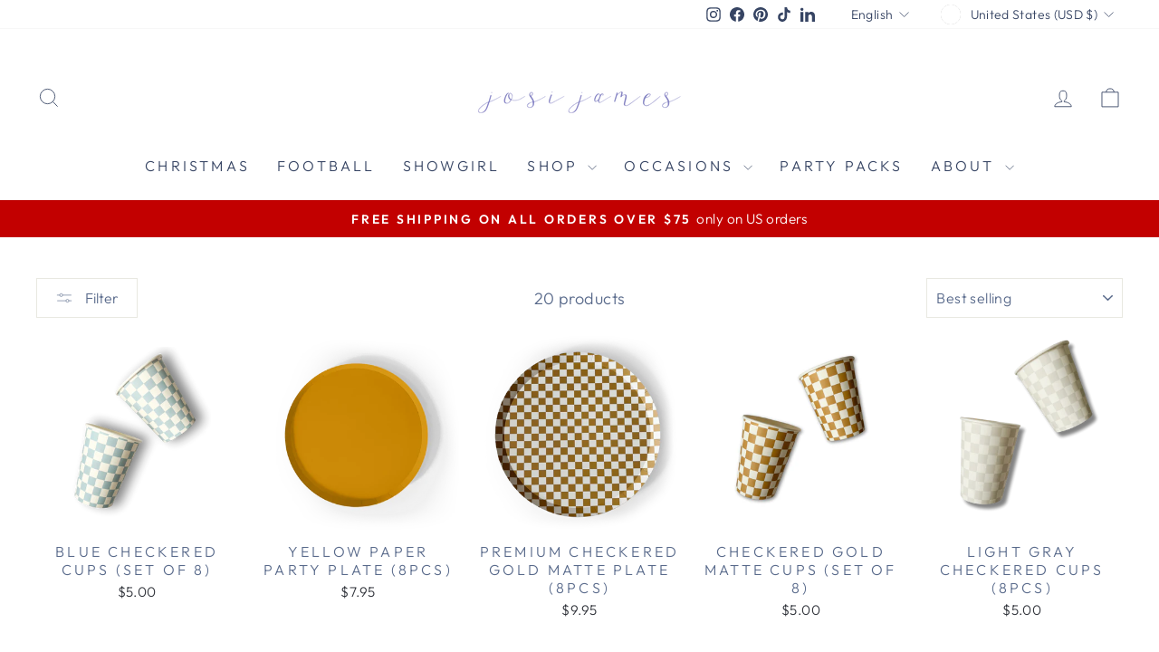

--- FILE ---
content_type: text/html; charset=utf-8
request_url: https://www.josijames.com/collections/retro
body_size: 50864
content:
<!doctype html>
<html class="no-js" lang="en" dir="ltr">
<head>
  <meta charset="utf-8">
  <meta http-equiv="X-UA-Compatible" content="IE=edge,chrome=1">
  <meta name="viewport" content="width=device-width,initial-scale=1">
  <meta name="theme-color" content="#364463">
  <link rel="canonical" href="https://www.josijames.com/collections/retro">
  <link rel="preconnect" href="https://cdn.shopify.com" crossorigin>
  <link rel="preconnect" href="https://fonts.shopifycdn.com" crossorigin>
  <link rel="dns-prefetch" href="https://productreviews.shopifycdn.com">
  <link rel="dns-prefetch" href="https://ajax.googleapis.com">
  <link rel="dns-prefetch" href="https://maps.googleapis.com">
  <link rel="dns-prefetch" href="https://maps.gstatic.com">

<!-- BEGIN MerchantWidget Code -->
<script id='merchantWidgetScript'
        src="https://www.gstatic.com/shopping/merchant/merchantwidget.js"
        defer>
</script>
<script type="text/javascript">
  merchantWidgetScript.addEventListener('load', function () {
    merchantwidget.start({
     position: 'RIGHT_BOTTOM'
   });
  });
</script>
<!-- END MerchantWidget Code --><link rel="shortcut icon" href="//www.josijames.com/cdn/shop/files/Favicon2_32x32.png?v=1746530179" type="image/png" /><title>Groovy
&ndash; Josi James
</title>
<meta name="description" content="This groovy &amp; retro collection of party goods will create the most psychedelic party for all your guests."><meta property="og:site_name" content="Josi James">
  <meta property="og:url" content="https://www.josijames.com/collections/retro">
  <meta property="og:title" content="Groovy">
  <meta property="og:type" content="website">
  <meta property="og:description" content="This groovy &amp; retro collection of party goods will create the most psychedelic party for all your guests."><meta property="og:image" content="http://www.josijames.com/cdn/shop/collections/the-groovy-collection-281745.webp?v=1739840047">
    <meta property="og:image:secure_url" content="https://www.josijames.com/cdn/shop/collections/the-groovy-collection-281745.webp?v=1739840047">
    <meta property="og:image:width" content="1536">
    <meta property="og:image:height" content="2048"><meta name="twitter:site" content="@">
  <meta name="twitter:card" content="summary_large_image">
  <meta name="twitter:title" content="Groovy">
  <meta name="twitter:description" content="This groovy &amp; retro collection of party goods will create the most psychedelic party for all your guests.">
<style data-shopify>@font-face {
  font-family: "Tenor Sans";
  font-weight: 400;
  font-style: normal;
  font-display: swap;
  src: url("//www.josijames.com/cdn/fonts/tenor_sans/tenorsans_n4.966071a72c28462a9256039d3e3dc5b0cf314f65.woff2") format("woff2"),
       url("//www.josijames.com/cdn/fonts/tenor_sans/tenorsans_n4.2282841d948f9649ba5c3cad6ea46df268141820.woff") format("woff");
}

  @font-face {
  font-family: Outfit;
  font-weight: 300;
  font-style: normal;
  font-display: swap;
  src: url("//www.josijames.com/cdn/fonts/outfit/outfit_n3.8c97ae4c4fac7c2ea467a6dc784857f4de7e0e37.woff2") format("woff2"),
       url("//www.josijames.com/cdn/fonts/outfit/outfit_n3.b50a189ccde91f9bceee88f207c18c09f0b62a7b.woff") format("woff");
}


  @font-face {
  font-family: Outfit;
  font-weight: 600;
  font-style: normal;
  font-display: swap;
  src: url("//www.josijames.com/cdn/fonts/outfit/outfit_n6.dfcbaa80187851df2e8384061616a8eaa1702fdc.woff2") format("woff2"),
       url("//www.josijames.com/cdn/fonts/outfit/outfit_n6.88384e9fc3e36038624caccb938f24ea8008a91d.woff") format("woff");
}

  
  
</style><link href="//www.josijames.com/cdn/shop/t/14/assets/theme.css?v=4461996960493904481750031066" rel="stylesheet" type="text/css" media="all" />
<style data-shopify>:root {
    --typeHeaderPrimary: "Tenor Sans";
    --typeHeaderFallback: sans-serif;
    --typeHeaderSize: 36px;
    --typeHeaderWeight: 400;
    --typeHeaderLineHeight: 1;
    --typeHeaderSpacing: 0.0em;

    --typeBasePrimary:Outfit;
    --typeBaseFallback:sans-serif;
    --typeBaseSize: 18px;
    --typeBaseWeight: 300;
    --typeBaseSpacing: 0.025em;
    --typeBaseLineHeight: 1.4;
    --typeBaselineHeightMinus01: 1.3;

    --typeCollectionTitle: 20px;

    --iconWeight: 2px;
    --iconLinecaps: miter;

    
        --buttonRadius: 0;
    

    --colorGridOverlayOpacity: 0.1;
    --colorAnnouncement: #c20000;
    --colorAnnouncementText: #ffffff;

    --colorBody: #ffffff;
    --colorBodyAlpha05: rgba(255, 255, 255, 0.05);
    --colorBodyDim: #f2f2f2;
    --colorBodyLightDim: #fafafa;
    --colorBodyMediumDim: #f5f5f5;


    --colorBorder: #e8e8e1;

    --colorBtnPrimary: #364463;
    --colorBtnPrimaryLight: #485b84;
    --colorBtnPrimaryDim: #2d3953;
    --colorBtnPrimaryText: #ffffff;

    --colorCartDot: #ff4f33;

    --colorDrawers: #ffffff;
    --colorDrawersDim: #f2f2f2;
    --colorDrawerBorder: #e8e8e1;
    --colorDrawerText: #000000;
    --colorDrawerTextDark: #000000;
    --colorDrawerButton: #364463;
    --colorDrawerButtonText: #ffffff;

    --colorFooter: #ffffff;
    --colorFooterText: #000000;
    --colorFooterTextAlpha01: #000000;

    --colorGridOverlay: #000000;
    --colorGridOverlayOpacity: 0.1;

    --colorHeaderTextAlpha01: rgba(54, 68, 99, 0.1);

    --colorHeroText: #ffffff;

    --colorSmallImageBg: #ffffff;
    --colorLargeImageBg: #596a8b;

    --colorImageOverlay: #596a8b;
    --colorImageOverlayOpacity: 0.1;
    --colorImageOverlayTextShadow: 0.2;

    --colorLink: #596a8b;

    --colorModalBg: rgba(230, 230, 230, 0.6);

    --colorNav: #ffffff;
    --colorNavText: #364463;

    --colorPrice: #2f3239;

    --colorSaleTag: #2f3239;
    --colorSaleTagText: #ffffff;

    --colorTextBody: #596a8b;
    --colorTextBodyAlpha015: rgba(89, 106, 139, 0.15);
    --colorTextBodyAlpha005: rgba(89, 106, 139, 0.05);
    --colorTextBodyAlpha008: rgba(89, 106, 139, 0.08);
    --colorTextSavings: #C20000;

    --urlIcoSelect: url(//www.josijames.com/cdn/shop/t/14/assets/ico-select.svg);
    --urlIcoSelectFooter: url(//www.josijames.com/cdn/shop/t/14/assets/ico-select-footer.svg);
    --urlIcoSelectWhite: url(//www.josijames.com/cdn/shop/t/14/assets/ico-select-white.svg);

    --grid-gutter: 17px;
    --drawer-gutter: 20px;

    --sizeChartMargin: 25px 0;
    --sizeChartIconMargin: 5px;

    --newsletterReminderPadding: 40px;

    /*Shop Pay Installments*/
    --color-body-text: #596a8b;
    --color-body: #ffffff;
    --color-bg: #ffffff;
    }

    .placeholder-content {
    background-image: linear-gradient(100deg, #ffffff 40%, #f7f7f7 63%, #ffffff 79%);
    }</style><script>
    document.documentElement.className = document.documentElement.className.replace('no-js', 'js');

    window.theme = window.theme || {};
    theme.routes = {
      home: "/",
      cart: "/cart.js",
      cartPage: "/cart",
      cartAdd: "/cart/add.js",
      cartChange: "/cart/change.js",
      search: "/search",
      predictiveSearch: "/search/suggest"
    };
    theme.strings = {
      soldOut: "Sold Out",
      unavailable: "Unavailable",
      inStockLabel: "In stock, ready to ship",
      oneStockLabel: "Low stock - [count] item left",
      otherStockLabel: "Low stock - [count] items left",
      willNotShipUntil: "Ready to ship [date]",
      willBeInStockAfter: "Back in stock [date]",
      waitingForStock: "Backordered, shipping soon",
      savePrice: "Save [saved_amount]",
      cartEmpty: "Your cart is currently empty.",
      cartTermsConfirmation: "You must agree with the terms and conditions of sales to check out",
      searchCollections: "Collections",
      searchPages: "Pages",
      searchArticles: "Articles",
      productFrom: "from ",
      maxQuantity: "You can only have [quantity] of [title] in your cart."
    };
    theme.settings = {
      cartType: "drawer",
      isCustomerTemplate: false,
      moneyFormat: "${{amount}}",
      saveType: "dollar",
      productImageSize: "natural",
      productImageCover: false,
      predictiveSearch: true,
      predictiveSearchType: null,
      predictiveSearchVendor: false,
      predictiveSearchPrice: false,
      quickView: false,
      themeName: 'Impulse',
      themeVersion: "7.6.1"
    };
  </script>

  <script>window.performance && window.performance.mark && window.performance.mark('shopify.content_for_header.start');</script><meta name="facebook-domain-verification" content="w87fc47hyw90un11ypttprasq97hwc">
<meta name="google-site-verification" content="zxlDQCi26v2uh7QTbGGUbpauBphwKVwQh_iiQrjWono">
<meta id="shopify-digital-wallet" name="shopify-digital-wallet" content="/57515081821/digital_wallets/dialog">
<meta name="shopify-checkout-api-token" content="02db5859b881f25bf5be7281689f97c0">
<meta id="in-context-paypal-metadata" data-shop-id="57515081821" data-venmo-supported="false" data-environment="production" data-locale="en_US" data-paypal-v4="true" data-currency="USD">
<link rel="alternate" type="application/atom+xml" title="Feed" href="/collections/retro.atom" />
<link rel="alternate" hreflang="x-default" href="https://www.josijames.com/collections/retro">
<link rel="alternate" hreflang="de" href="https://www.josijames.com/de/collections/retro">
<link rel="alternate" hreflang="es" href="https://www.josijames.com/es/collections/retro">
<link rel="alternate" hreflang="fr" href="https://www.josijames.com/fr/collections/retro">
<link rel="alternate" type="application/json+oembed" href="https://www.josijames.com/collections/retro.oembed">
<script async="async" src="/checkouts/internal/preloads.js?locale=en-US"></script>
<link rel="preconnect" href="https://shop.app" crossorigin="anonymous">
<script async="async" src="https://shop.app/checkouts/internal/preloads.js?locale=en-US&shop_id=57515081821" crossorigin="anonymous"></script>
<script id="apple-pay-shop-capabilities" type="application/json">{"shopId":57515081821,"countryCode":"US","currencyCode":"USD","merchantCapabilities":["supports3DS"],"merchantId":"gid:\/\/shopify\/Shop\/57515081821","merchantName":"Josi James","requiredBillingContactFields":["postalAddress","email"],"requiredShippingContactFields":["postalAddress","email"],"shippingType":"shipping","supportedNetworks":["visa","masterCard","amex","discover","elo","jcb"],"total":{"type":"pending","label":"Josi James","amount":"1.00"},"shopifyPaymentsEnabled":true,"supportsSubscriptions":true}</script>
<script id="shopify-features" type="application/json">{"accessToken":"02db5859b881f25bf5be7281689f97c0","betas":["rich-media-storefront-analytics"],"domain":"www.josijames.com","predictiveSearch":true,"shopId":57515081821,"locale":"en"}</script>
<script>var Shopify = Shopify || {};
Shopify.shop = "josi-james.myshopify.com";
Shopify.locale = "en";
Shopify.currency = {"active":"USD","rate":"1.0"};
Shopify.country = "US";
Shopify.theme = {"name":"Impulse","id":138495459421,"schema_name":"Impulse","schema_version":"7.6.1","theme_store_id":857,"role":"main"};
Shopify.theme.handle = "null";
Shopify.theme.style = {"id":null,"handle":null};
Shopify.cdnHost = "www.josijames.com/cdn";
Shopify.routes = Shopify.routes || {};
Shopify.routes.root = "/";</script>
<script type="module">!function(o){(o.Shopify=o.Shopify||{}).modules=!0}(window);</script>
<script>!function(o){function n(){var o=[];function n(){o.push(Array.prototype.slice.apply(arguments))}return n.q=o,n}var t=o.Shopify=o.Shopify||{};t.loadFeatures=n(),t.autoloadFeatures=n()}(window);</script>
<script>
  window.ShopifyPay = window.ShopifyPay || {};
  window.ShopifyPay.apiHost = "shop.app\/pay";
  window.ShopifyPay.redirectState = null;
</script>
<script id="shop-js-analytics" type="application/json">{"pageType":"collection"}</script>
<script defer="defer" async type="module" src="//www.josijames.com/cdn/shopifycloud/shop-js/modules/v2/client.init-shop-cart-sync_D9rMo2Al.en.esm.js"></script>
<script defer="defer" async type="module" src="//www.josijames.com/cdn/shopifycloud/shop-js/modules/v2/chunk.common_CxiRFgWq.esm.js"></script>
<script type="module">
  await import("//www.josijames.com/cdn/shopifycloud/shop-js/modules/v2/client.init-shop-cart-sync_D9rMo2Al.en.esm.js");
await import("//www.josijames.com/cdn/shopifycloud/shop-js/modules/v2/chunk.common_CxiRFgWq.esm.js");

  window.Shopify.SignInWithShop?.initShopCartSync?.({"fedCMEnabled":true,"windoidEnabled":true});

</script>
<script>
  window.Shopify = window.Shopify || {};
  if (!window.Shopify.featureAssets) window.Shopify.featureAssets = {};
  window.Shopify.featureAssets['shop-js'] = {"shop-cart-sync":["modules/v2/client.shop-cart-sync_B4ZT7whv.en.esm.js","modules/v2/chunk.common_CxiRFgWq.esm.js"],"init-fed-cm":["modules/v2/client.init-fed-cm_BRrGp5G0.en.esm.js","modules/v2/chunk.common_CxiRFgWq.esm.js"],"init-shop-email-lookup-coordinator":["modules/v2/client.init-shop-email-lookup-coordinator_BC540MY1.en.esm.js","modules/v2/chunk.common_CxiRFgWq.esm.js"],"shop-button":["modules/v2/client.shop-button_nlTgGxYh.en.esm.js","modules/v2/chunk.common_CxiRFgWq.esm.js"],"init-shop-cart-sync":["modules/v2/client.init-shop-cart-sync_D9rMo2Al.en.esm.js","modules/v2/chunk.common_CxiRFgWq.esm.js"],"init-windoid":["modules/v2/client.init-windoid_3gKc3KSk.en.esm.js","modules/v2/chunk.common_CxiRFgWq.esm.js"],"shop-login-button":["modules/v2/client.shop-login-button_DMAUQ9OT.en.esm.js","modules/v2/chunk.common_CxiRFgWq.esm.js","modules/v2/chunk.modal_syYdCACb.esm.js"],"shop-cash-offers":["modules/v2/client.shop-cash-offers_CmtUJxLt.en.esm.js","modules/v2/chunk.common_CxiRFgWq.esm.js","modules/v2/chunk.modal_syYdCACb.esm.js"],"shop-toast-manager":["modules/v2/client.shop-toast-manager_yZsKSMhS.en.esm.js","modules/v2/chunk.common_CxiRFgWq.esm.js"],"pay-button":["modules/v2/client.pay-button_Dug2uVVc.en.esm.js","modules/v2/chunk.common_CxiRFgWq.esm.js"],"avatar":["modules/v2/client.avatar_BTnouDA3.en.esm.js"],"init-customer-accounts":["modules/v2/client.init-customer-accounts_ebrhaeXX.en.esm.js","modules/v2/client.shop-login-button_DMAUQ9OT.en.esm.js","modules/v2/chunk.common_CxiRFgWq.esm.js","modules/v2/chunk.modal_syYdCACb.esm.js"],"init-customer-accounts-sign-up":["modules/v2/client.init-customer-accounts-sign-up_6_zNq-7b.en.esm.js","modules/v2/client.shop-login-button_DMAUQ9OT.en.esm.js","modules/v2/chunk.common_CxiRFgWq.esm.js","modules/v2/chunk.modal_syYdCACb.esm.js"],"shop-follow-button":["modules/v2/client.shop-follow-button_2rBiVQsM.en.esm.js","modules/v2/chunk.common_CxiRFgWq.esm.js","modules/v2/chunk.modal_syYdCACb.esm.js"],"init-shop-for-new-customer-accounts":["modules/v2/client.init-shop-for-new-customer-accounts_C6R_yrAL.en.esm.js","modules/v2/client.shop-login-button_DMAUQ9OT.en.esm.js","modules/v2/chunk.common_CxiRFgWq.esm.js","modules/v2/chunk.modal_syYdCACb.esm.js"],"checkout-modal":["modules/v2/client.checkout-modal_Ch6xv_T_.en.esm.js","modules/v2/chunk.common_CxiRFgWq.esm.js","modules/v2/chunk.modal_syYdCACb.esm.js"],"lead-capture":["modules/v2/client.lead-capture_-xSIszTT.en.esm.js","modules/v2/chunk.common_CxiRFgWq.esm.js","modules/v2/chunk.modal_syYdCACb.esm.js"],"shop-login":["modules/v2/client.shop-login_DwdOaDcq.en.esm.js","modules/v2/chunk.common_CxiRFgWq.esm.js","modules/v2/chunk.modal_syYdCACb.esm.js"],"payment-terms":["modules/v2/client.payment-terms_DQmF-n60.en.esm.js","modules/v2/chunk.common_CxiRFgWq.esm.js","modules/v2/chunk.modal_syYdCACb.esm.js"]};
</script>
<script>(function() {
  var isLoaded = false;
  function asyncLoad() {
    if (isLoaded) return;
    isLoaded = true;
    var urls = ["https:\/\/static.rechargecdn.com\/assets\/js\/widget.min.js?shop=josi-james.myshopify.com","https:\/\/metashop.dolphinsuite.com\/ow_static\/plugins\/biolink\/js\/clicktracking.js?t=1689532193\u0026shop=josi-james.myshopify.com","https:\/\/static.klaviyo.com\/onsite\/js\/klaviyo.js?company_id=Vyxpwu\u0026shop=josi-james.myshopify.com"];
    for (var i = 0; i < urls.length; i++) {
      var s = document.createElement('script');
      s.type = 'text/javascript';
      s.async = true;
      s.src = urls[i];
      var x = document.getElementsByTagName('script')[0];
      x.parentNode.insertBefore(s, x);
    }
  };
  if(window.attachEvent) {
    window.attachEvent('onload', asyncLoad);
  } else {
    window.addEventListener('load', asyncLoad, false);
  }
})();</script>
<script id="__st">var __st={"a":57515081821,"offset":-21600,"reqid":"b0abf343-828d-45c3-bc18-d0e14ba866fb-1766082255","pageurl":"www.josijames.com\/collections\/retro","u":"e701a9b16153","p":"collection","rtyp":"collection","rid":272383279197};</script>
<script>window.ShopifyPaypalV4VisibilityTracking = true;</script>
<script id="captcha-bootstrap">!function(){'use strict';const t='contact',e='account',n='new_comment',o=[[t,t],['blogs',n],['comments',n],[t,'customer']],c=[[e,'customer_login'],[e,'guest_login'],[e,'recover_customer_password'],[e,'create_customer']],r=t=>t.map((([t,e])=>`form[action*='/${t}']:not([data-nocaptcha='true']) input[name='form_type'][value='${e}']`)).join(','),a=t=>()=>t?[...document.querySelectorAll(t)].map((t=>t.form)):[];function s(){const t=[...o],e=r(t);return a(e)}const i='password',u='form_key',d=['recaptcha-v3-token','g-recaptcha-response','h-captcha-response',i],f=()=>{try{return window.sessionStorage}catch{return}},m='__shopify_v',_=t=>t.elements[u];function p(t,e,n=!1){try{const o=window.sessionStorage,c=JSON.parse(o.getItem(e)),{data:r}=function(t){const{data:e,action:n}=t;return t[m]||n?{data:e,action:n}:{data:t,action:n}}(c);for(const[e,n]of Object.entries(r))t.elements[e]&&(t.elements[e].value=n);n&&o.removeItem(e)}catch(o){console.error('form repopulation failed',{error:o})}}const l='form_type',E='cptcha';function T(t){t.dataset[E]=!0}const w=window,h=w.document,L='Shopify',v='ce_forms',y='captcha';let A=!1;((t,e)=>{const n=(g='f06e6c50-85a8-45c8-87d0-21a2b65856fe',I='https://cdn.shopify.com/shopifycloud/storefront-forms-hcaptcha/ce_storefront_forms_captcha_hcaptcha.v1.5.2.iife.js',D={infoText:'Protected by hCaptcha',privacyText:'Privacy',termsText:'Terms'},(t,e,n)=>{const o=w[L][v],c=o.bindForm;if(c)return c(t,g,e,D).then(n);var r;o.q.push([[t,g,e,D],n]),r=I,A||(h.body.append(Object.assign(h.createElement('script'),{id:'captcha-provider',async:!0,src:r})),A=!0)});var g,I,D;w[L]=w[L]||{},w[L][v]=w[L][v]||{},w[L][v].q=[],w[L][y]=w[L][y]||{},w[L][y].protect=function(t,e){n(t,void 0,e),T(t)},Object.freeze(w[L][y]),function(t,e,n,w,h,L){const[v,y,A,g]=function(t,e,n){const i=e?o:[],u=t?c:[],d=[...i,...u],f=r(d),m=r(i),_=r(d.filter((([t,e])=>n.includes(e))));return[a(f),a(m),a(_),s()]}(w,h,L),I=t=>{const e=t.target;return e instanceof HTMLFormElement?e:e&&e.form},D=t=>v().includes(t);t.addEventListener('submit',(t=>{const e=I(t);if(!e)return;const n=D(e)&&!e.dataset.hcaptchaBound&&!e.dataset.recaptchaBound,o=_(e),c=g().includes(e)&&(!o||!o.value);(n||c)&&t.preventDefault(),c&&!n&&(function(t){try{if(!f())return;!function(t){const e=f();if(!e)return;const n=_(t);if(!n)return;const o=n.value;o&&e.removeItem(o)}(t);const e=Array.from(Array(32),(()=>Math.random().toString(36)[2])).join('');!function(t,e){_(t)||t.append(Object.assign(document.createElement('input'),{type:'hidden',name:u})),t.elements[u].value=e}(t,e),function(t,e){const n=f();if(!n)return;const o=[...t.querySelectorAll(`input[type='${i}']`)].map((({name:t})=>t)),c=[...d,...o],r={};for(const[a,s]of new FormData(t).entries())c.includes(a)||(r[a]=s);n.setItem(e,JSON.stringify({[m]:1,action:t.action,data:r}))}(t,e)}catch(e){console.error('failed to persist form',e)}}(e),e.submit())}));const S=(t,e)=>{t&&!t.dataset[E]&&(n(t,e.some((e=>e===t))),T(t))};for(const o of['focusin','change'])t.addEventListener(o,(t=>{const e=I(t);D(e)&&S(e,y())}));const B=e.get('form_key'),M=e.get(l),P=B&&M;t.addEventListener('DOMContentLoaded',(()=>{const t=y();if(P)for(const e of t)e.elements[l].value===M&&p(e,B);[...new Set([...A(),...v().filter((t=>'true'===t.dataset.shopifyCaptcha))])].forEach((e=>S(e,t)))}))}(h,new URLSearchParams(w.location.search),n,t,e,['guest_login'])})(!0,!0)}();</script>
<script integrity="sha256-4kQ18oKyAcykRKYeNunJcIwy7WH5gtpwJnB7kiuLZ1E=" data-source-attribution="shopify.loadfeatures" defer="defer" src="//www.josijames.com/cdn/shopifycloud/storefront/assets/storefront/load_feature-a0a9edcb.js" crossorigin="anonymous"></script>
<script crossorigin="anonymous" defer="defer" src="//www.josijames.com/cdn/shopifycloud/storefront/assets/shopify_pay/storefront-65b4c6d7.js?v=20250812"></script>
<script data-source-attribution="shopify.dynamic_checkout.dynamic.init">var Shopify=Shopify||{};Shopify.PaymentButton=Shopify.PaymentButton||{isStorefrontPortableWallets:!0,init:function(){window.Shopify.PaymentButton.init=function(){};var t=document.createElement("script");t.src="https://www.josijames.com/cdn/shopifycloud/portable-wallets/latest/portable-wallets.en.js",t.type="module",document.head.appendChild(t)}};
</script>
<script data-source-attribution="shopify.dynamic_checkout.buyer_consent">
  function portableWalletsHideBuyerConsent(e){var t=document.getElementById("shopify-buyer-consent"),n=document.getElementById("shopify-subscription-policy-button");t&&n&&(t.classList.add("hidden"),t.setAttribute("aria-hidden","true"),n.removeEventListener("click",e))}function portableWalletsShowBuyerConsent(e){var t=document.getElementById("shopify-buyer-consent"),n=document.getElementById("shopify-subscription-policy-button");t&&n&&(t.classList.remove("hidden"),t.removeAttribute("aria-hidden"),n.addEventListener("click",e))}window.Shopify?.PaymentButton&&(window.Shopify.PaymentButton.hideBuyerConsent=portableWalletsHideBuyerConsent,window.Shopify.PaymentButton.showBuyerConsent=portableWalletsShowBuyerConsent);
</script>
<script data-source-attribution="shopify.dynamic_checkout.cart.bootstrap">document.addEventListener("DOMContentLoaded",(function(){function t(){return document.querySelector("shopify-accelerated-checkout-cart, shopify-accelerated-checkout")}if(t())Shopify.PaymentButton.init();else{new MutationObserver((function(e,n){t()&&(Shopify.PaymentButton.init(),n.disconnect())})).observe(document.body,{childList:!0,subtree:!0})}}));
</script>
<script id='scb4127' type='text/javascript' async='' src='https://www.josijames.com/cdn/shopifycloud/privacy-banner/storefront-banner.js'></script><link id="shopify-accelerated-checkout-styles" rel="stylesheet" media="screen" href="https://www.josijames.com/cdn/shopifycloud/portable-wallets/latest/accelerated-checkout-backwards-compat.css" crossorigin="anonymous">
<style id="shopify-accelerated-checkout-cart">
        #shopify-buyer-consent {
  margin-top: 1em;
  display: inline-block;
  width: 100%;
}

#shopify-buyer-consent.hidden {
  display: none;
}

#shopify-subscription-policy-button {
  background: none;
  border: none;
  padding: 0;
  text-decoration: underline;
  font-size: inherit;
  cursor: pointer;
}

#shopify-subscription-policy-button::before {
  box-shadow: none;
}

      </style>

<script>window.performance && window.performance.mark && window.performance.mark('shopify.content_for_header.end');</script>

  <script src="//www.josijames.com/cdn/shop/t/14/assets/vendor-scripts-v11.js" defer="defer"></script><link rel="stylesheet" href="//www.josijames.com/cdn/shop/t/14/assets/country-flags.css"><script src="//www.josijames.com/cdn/shop/t/14/assets/theme.js?v=3757566933841652381750031069" defer="defer"></script>
<!-- BEGIN app block: shopify://apps/klaviyo-email-marketing-sms/blocks/klaviyo-onsite-embed/2632fe16-c075-4321-a88b-50b567f42507 -->












  <script async src="https://static.klaviyo.com/onsite/js/S6NDn8/klaviyo.js?company_id=S6NDn8"></script>
  <script>!function(){if(!window.klaviyo){window._klOnsite=window._klOnsite||[];try{window.klaviyo=new Proxy({},{get:function(n,i){return"push"===i?function(){var n;(n=window._klOnsite).push.apply(n,arguments)}:function(){for(var n=arguments.length,o=new Array(n),w=0;w<n;w++)o[w]=arguments[w];var t="function"==typeof o[o.length-1]?o.pop():void 0,e=new Promise((function(n){window._klOnsite.push([i].concat(o,[function(i){t&&t(i),n(i)}]))}));return e}}})}catch(n){window.klaviyo=window.klaviyo||[],window.klaviyo.push=function(){var n;(n=window._klOnsite).push.apply(n,arguments)}}}}();</script>

  




  <script>
    window.klaviyoReviewsProductDesignMode = false
  </script>







<!-- END app block --><!-- BEGIN app block: shopify://apps/tinyseo/blocks/collection-json-ld-embed/0605268f-f7c4-4e95-b560-e43df7d59ae4 --><script type="application/ld+json" id="tinyimg-collection-json-ld">
{
  "@context" : "http://schema.org",
  "@type": "CollectionPage",
  "@id": "https://www.josijames.com/collections/retro",
  "name": "Groovy",
  "url": "https://www.josijames.com/collections/retro",
  
  
  "image": "https://www.josijames.com/cdn/shop/collections/the-groovy-collection-281745_1024x1024.webp?v=1739840047",
  
  "mainEntity" : {
    "@type":"ItemList",
    "itemListElement":[
      

      {
        "@type":"ListItem",
        "position":1,
        "url":"https://www.josijames.com/products/blue-checkered-cups-set-of-8"
      },
      {
        "@type":"ListItem",
        "position":2,
        "url":"https://www.josijames.com/products/classic-large-plates-yellow"
      },
      {
        "@type":"ListItem",
        "position":3,
        "url":"https://www.josijames.com/products/checkered-gold-matte-plate-xl"
      },
      {
        "@type":"ListItem",
        "position":4,
        "url":"https://www.josijames.com/products/checkered-gold-matte-cups-set-of-8"
      },
      {
        "@type":"ListItem",
        "position":5,
        "url":"https://www.josijames.com/products/light-gray-checkered-cups-set-of-8"
      },
      {
        "@type":"ListItem",
        "position":6,
        "url":"https://www.josijames.com/products/red-checkered-cups-set-of-8"
      },
      {
        "@type":"ListItem",
        "position":7,
        "url":"https://www.josijames.com/products/retro-smallnapkin"
      },
      {
        "@type":"ListItem",
        "position":8,
        "url":"https://www.josijames.com/products/gold-matte-napkin-large"
      },
      {
        "@type":"ListItem",
        "position":9,
        "url":"https://www.josijames.com/products/chartreuse-solid-cup"
      },
      {
        "@type":"ListItem",
        "position":10,
        "url":"https://www.josijames.com/products/retro-largeplate"
      },
      {
        "@type":"ListItem",
        "position":11,
        "url":"https://www.josijames.com/products/retro-smallplate"
      },
      {
        "@type":"ListItem",
        "position":12,
        "url":"https://www.josijames.com/products/retro-cups"
      },
      {
        "@type":"ListItem",
        "position":13,
        "url":"https://www.josijames.com/products/retro-cupcaketoppers"
      },
      {
        "@type":"ListItem",
        "position":14,
        "url":"https://www.josijames.com/products/retro-largenapkin"
      },
      {
        "@type":"ListItem",
        "position":15,
        "url":"https://www.josijames.com/products/retro-groovybanner"
      },
      {
        "@type":"ListItem",
        "position":16,
        "url":"https://www.josijames.com/products/pink-bavarian-check-plate-xl"
      },
      {
        "@type":"ListItem",
        "position":17,
        "url":"https://www.josijames.com/products/retro-cakebanner"
      },
      {
        "@type":"ListItem",
        "position":18,
        "url":"https://www.josijames.com/products/pink-bavarian-checkered-cups-set-of-8"
      },
      {
        "@type":"ListItem",
        "position":19,
        "url":"https://www.josijames.com/products/retro-scallopedbanner"
      },
      {
        "@type":"ListItem",
        "position":20,
        "url":"https://www.josijames.com/products/orange-bavarian-checkered-cups-set-of-8"
      }
  
    ]
  }
}

</script>
<!-- END app block --><!-- BEGIN app block: shopify://apps/webrex-ai-seo-optimizer/blocks/webrexSeoEmbed/b26797ad-bb4d-48f5-8ef3-7c561521049c -->










  <!-- BEGIN app snippet: breadcrumb -->
<script type="application/ld+json" class="ws_schema">{"@context": "https://schema.org","@type": "BreadcrumbList","@id": "https://www.josijames.com/collections/retro#breadcrumbs","itemListElement": [{"@type": "ListItem","position": 1,"name": "Josi James","item": "https://www.josijames.com"},{"@type": "ListItem","position": 2,"name": "Groovy","item": "https://www.josijames.com/collections/retro"}]}</script><!-- END app snippet -->











  


  <!-- BEGIN app snippet: instantPage --><script type="module" defer > 
let t,e,n,o,i,a=null,s=65,c=new Set;const r=1111;function d(t){o=performance.now();const e=t.target.closest("a");m(e)&&p(e.href,"high")}function u(t){if(performance.now()-o<r)return;if(!("closest"in t.target))return;const e=t.target.closest("a");m(e)&&(e.addEventListener("mouseout",f,{passive:!0}),i=setTimeout(()=>{p(e.href,"high"),i=void 0},s))}function l(t){const e=t.target.closest("a");m(e)&&p(e.href,"high")}function f(t){t.relatedTarget&&t.target.closest("a")==t.relatedTarget.closest("a")||i&&(clearTimeout(i),i=void 0)}function h(t){if(performance.now()-o<r)return;const e=t.target.closest("a");if(t.which>1||t.metaKey||t.ctrlKey)return;if(!e)return;e.addEventListener("click",function(t){1337!=t.detail&&t.preventDefault()},{capture:!0,passive:!1,once:!0});const n=new MouseEvent("click",{view:window,bubbles:!0,cancelable:!1,detail:1337});e.dispatchEvent(n)}function m(o){if(o&&o.href&&(!n||"instant"in o.dataset)){if(o.origin!=location.origin){if(!(e||"instant"in o.dataset)||!a)return}if(["http:","https:"].includes(o.protocol)&&("http:"!=o.protocol||"https:"!=location.protocol)&&(t||!o.search||"instant"in o.dataset)&&!(o.hash&&o.pathname+o.search==location.pathname+location.search||"noInstant"in o.dataset))return!0}}function p(t,e="auto"){if(c.has(t))return;const n=document.createElement("link");n.rel="prefetch",n.href=t,n.fetchPriority=e,n.as="document",document.head.appendChild(n),c.add(t)}!function(){if(!document.createElement("link").relList.supports("prefetch"))return;const o="instantVaryAccept"in document.body.dataset||"Shopify"in window,i=navigator.userAgent.indexOf("Chrome/");i>-1&&(a=parseInt(navigator.userAgent.substring(i+"Chrome/".length)));if(o&&a&&a<110)return;const c="instantMousedownShortcut"in document.body.dataset;t="instantAllowQueryString"in document.body.dataset,e="instantAllowExternalLinks"in document.body.dataset,n="instantWhitelist"in document.body.dataset;const r={capture:!0,passive:!0};let f=!1,v=!1,g=!1;if("instantIntensity"in document.body.dataset){const t=document.body.dataset.instantIntensity;if(t.startsWith("mousedown"))f=!0,"mousedown-only"==t&&(v=!0);else if(t.startsWith("viewport")){const e=navigator.connection&&navigator.connection.saveData,n=navigator.connection&&navigator.connection.effectiveType&&navigator.connection.effectiveType.includes("2g");e||n||("viewport"==t?document.documentElement.clientWidth*document.documentElement.clientHeight<45e4&&(g=!0):"viewport-all"==t&&(g=!0))}else{const e=parseInt(t);isNaN(e)||(s=e)}}v||document.addEventListener("touchstart",d,r);f?c||document.addEventListener("mousedown",l,r):document.addEventListener("mouseover",u,r);c&&document.addEventListener("mousedown",h,r);if(g){let t=window.requestIdleCallback;t||(t=(t=>{t()})),t(function(){const t=new IntersectionObserver(e=>{e.forEach(e=>{if(e.isIntersecting){const n=e.target;t.unobserve(n),p(n.href)}})});document.querySelectorAll("a").forEach(e=>{m(e)&&t.observe(e)})},{timeout:1500})}}();
</script>
<!-- END app snippet -->


<!-- BEGIN app snippet: metaTags -->



    
<!-- END app snippet -->

<!-- END app block --><!-- BEGIN app block: shopify://apps/tinyseo/blocks/breadcrumbs-json-ld-embed/0605268f-f7c4-4e95-b560-e43df7d59ae4 --><script type="application/ld+json" id="tinyimg-breadcrumbs-json-ld">
      {
        "@context": "https://schema.org",
        "@type": "BreadcrumbList",
        "itemListElement": [
          {
            "@type": "ListItem",
            "position": 1,
            "item": {
              "@id": "https://www.josijames.com",
          "name": "Home"
        }
      }
      
      ,{
        "@type": "ListItem",
        "position": 2,
        "item": {
          "@id": "https://www.josijames.com/collections/retro",
          "name": "Groovy"
        }
      }
      
      ]
    }
  </script>
<!-- END app block --><script src="https://cdn.shopify.com/extensions/01997694-28ab-722d-9d39-927910334461/buystro-6/assets/mps-buy-me.min.js" type="text/javascript" defer="defer"></script>
<link href="https://monorail-edge.shopifysvc.com" rel="dns-prefetch">
<script>(function(){if ("sendBeacon" in navigator && "performance" in window) {try {var session_token_from_headers = performance.getEntriesByType('navigation')[0].serverTiming.find(x => x.name == '_s').description;} catch {var session_token_from_headers = undefined;}var session_cookie_matches = document.cookie.match(/_shopify_s=([^;]*)/);var session_token_from_cookie = session_cookie_matches && session_cookie_matches.length === 2 ? session_cookie_matches[1] : "";var session_token = session_token_from_headers || session_token_from_cookie || "";function handle_abandonment_event(e) {var entries = performance.getEntries().filter(function(entry) {return /monorail-edge.shopifysvc.com/.test(entry.name);});if (!window.abandonment_tracked && entries.length === 0) {window.abandonment_tracked = true;var currentMs = Date.now();var navigation_start = performance.timing.navigationStart;var payload = {shop_id: 57515081821,url: window.location.href,navigation_start,duration: currentMs - navigation_start,session_token,page_type: "collection"};window.navigator.sendBeacon("https://monorail-edge.shopifysvc.com/v1/produce", JSON.stringify({schema_id: "online_store_buyer_site_abandonment/1.1",payload: payload,metadata: {event_created_at_ms: currentMs,event_sent_at_ms: currentMs}}));}}window.addEventListener('pagehide', handle_abandonment_event);}}());</script>
<script id="web-pixels-manager-setup">(function e(e,d,r,n,o){if(void 0===o&&(o={}),!Boolean(null===(a=null===(i=window.Shopify)||void 0===i?void 0:i.analytics)||void 0===a?void 0:a.replayQueue)){var i,a;window.Shopify=window.Shopify||{};var t=window.Shopify;t.analytics=t.analytics||{};var s=t.analytics;s.replayQueue=[],s.publish=function(e,d,r){return s.replayQueue.push([e,d,r]),!0};try{self.performance.mark("wpm:start")}catch(e){}var l=function(){var e={modern:/Edge?\/(1{2}[4-9]|1[2-9]\d|[2-9]\d{2}|\d{4,})\.\d+(\.\d+|)|Firefox\/(1{2}[4-9]|1[2-9]\d|[2-9]\d{2}|\d{4,})\.\d+(\.\d+|)|Chrom(ium|e)\/(9{2}|\d{3,})\.\d+(\.\d+|)|(Maci|X1{2}).+ Version\/(15\.\d+|(1[6-9]|[2-9]\d|\d{3,})\.\d+)([,.]\d+|)( \(\w+\)|)( Mobile\/\w+|) Safari\/|Chrome.+OPR\/(9{2}|\d{3,})\.\d+\.\d+|(CPU[ +]OS|iPhone[ +]OS|CPU[ +]iPhone|CPU IPhone OS|CPU iPad OS)[ +]+(15[._]\d+|(1[6-9]|[2-9]\d|\d{3,})[._]\d+)([._]\d+|)|Android:?[ /-](13[3-9]|1[4-9]\d|[2-9]\d{2}|\d{4,})(\.\d+|)(\.\d+|)|Android.+Firefox\/(13[5-9]|1[4-9]\d|[2-9]\d{2}|\d{4,})\.\d+(\.\d+|)|Android.+Chrom(ium|e)\/(13[3-9]|1[4-9]\d|[2-9]\d{2}|\d{4,})\.\d+(\.\d+|)|SamsungBrowser\/([2-9]\d|\d{3,})\.\d+/,legacy:/Edge?\/(1[6-9]|[2-9]\d|\d{3,})\.\d+(\.\d+|)|Firefox\/(5[4-9]|[6-9]\d|\d{3,})\.\d+(\.\d+|)|Chrom(ium|e)\/(5[1-9]|[6-9]\d|\d{3,})\.\d+(\.\d+|)([\d.]+$|.*Safari\/(?![\d.]+ Edge\/[\d.]+$))|(Maci|X1{2}).+ Version\/(10\.\d+|(1[1-9]|[2-9]\d|\d{3,})\.\d+)([,.]\d+|)( \(\w+\)|)( Mobile\/\w+|) Safari\/|Chrome.+OPR\/(3[89]|[4-9]\d|\d{3,})\.\d+\.\d+|(CPU[ +]OS|iPhone[ +]OS|CPU[ +]iPhone|CPU IPhone OS|CPU iPad OS)[ +]+(10[._]\d+|(1[1-9]|[2-9]\d|\d{3,})[._]\d+)([._]\d+|)|Android:?[ /-](13[3-9]|1[4-9]\d|[2-9]\d{2}|\d{4,})(\.\d+|)(\.\d+|)|Mobile Safari.+OPR\/([89]\d|\d{3,})\.\d+\.\d+|Android.+Firefox\/(13[5-9]|1[4-9]\d|[2-9]\d{2}|\d{4,})\.\d+(\.\d+|)|Android.+Chrom(ium|e)\/(13[3-9]|1[4-9]\d|[2-9]\d{2}|\d{4,})\.\d+(\.\d+|)|Android.+(UC? ?Browser|UCWEB|U3)[ /]?(15\.([5-9]|\d{2,})|(1[6-9]|[2-9]\d|\d{3,})\.\d+)\.\d+|SamsungBrowser\/(5\.\d+|([6-9]|\d{2,})\.\d+)|Android.+MQ{2}Browser\/(14(\.(9|\d{2,})|)|(1[5-9]|[2-9]\d|\d{3,})(\.\d+|))(\.\d+|)|K[Aa][Ii]OS\/(3\.\d+|([4-9]|\d{2,})\.\d+)(\.\d+|)/},d=e.modern,r=e.legacy,n=navigator.userAgent;return n.match(d)?"modern":n.match(r)?"legacy":"unknown"}(),u="modern"===l?"modern":"legacy",c=(null!=n?n:{modern:"",legacy:""})[u],f=function(e){return[e.baseUrl,"/wpm","/b",e.hashVersion,"modern"===e.buildTarget?"m":"l",".js"].join("")}({baseUrl:d,hashVersion:r,buildTarget:u}),m=function(e){var d=e.version,r=e.bundleTarget,n=e.surface,o=e.pageUrl,i=e.monorailEndpoint;return{emit:function(e){var a=e.status,t=e.errorMsg,s=(new Date).getTime(),l=JSON.stringify({metadata:{event_sent_at_ms:s},events:[{schema_id:"web_pixels_manager_load/3.1",payload:{version:d,bundle_target:r,page_url:o,status:a,surface:n,error_msg:t},metadata:{event_created_at_ms:s}}]});if(!i)return console&&console.warn&&console.warn("[Web Pixels Manager] No Monorail endpoint provided, skipping logging."),!1;try{return self.navigator.sendBeacon.bind(self.navigator)(i,l)}catch(e){}var u=new XMLHttpRequest;try{return u.open("POST",i,!0),u.setRequestHeader("Content-Type","text/plain"),u.send(l),!0}catch(e){return console&&console.warn&&console.warn("[Web Pixels Manager] Got an unhandled error while logging to Monorail."),!1}}}}({version:r,bundleTarget:l,surface:e.surface,pageUrl:self.location.href,monorailEndpoint:e.monorailEndpoint});try{o.browserTarget=l,function(e){var d=e.src,r=e.async,n=void 0===r||r,o=e.onload,i=e.onerror,a=e.sri,t=e.scriptDataAttributes,s=void 0===t?{}:t,l=document.createElement("script"),u=document.querySelector("head"),c=document.querySelector("body");if(l.async=n,l.src=d,a&&(l.integrity=a,l.crossOrigin="anonymous"),s)for(var f in s)if(Object.prototype.hasOwnProperty.call(s,f))try{l.dataset[f]=s[f]}catch(e){}if(o&&l.addEventListener("load",o),i&&l.addEventListener("error",i),u)u.appendChild(l);else{if(!c)throw new Error("Did not find a head or body element to append the script");c.appendChild(l)}}({src:f,async:!0,onload:function(){if(!function(){var e,d;return Boolean(null===(d=null===(e=window.Shopify)||void 0===e?void 0:e.analytics)||void 0===d?void 0:d.initialized)}()){var d=window.webPixelsManager.init(e)||void 0;if(d){var r=window.Shopify.analytics;r.replayQueue.forEach((function(e){var r=e[0],n=e[1],o=e[2];d.publishCustomEvent(r,n,o)})),r.replayQueue=[],r.publish=d.publishCustomEvent,r.visitor=d.visitor,r.initialized=!0}}},onerror:function(){return m.emit({status:"failed",errorMsg:"".concat(f," has failed to load")})},sri:function(e){var d=/^sha384-[A-Za-z0-9+/=]+$/;return"string"==typeof e&&d.test(e)}(c)?c:"",scriptDataAttributes:o}),m.emit({status:"loading"})}catch(e){m.emit({status:"failed",errorMsg:(null==e?void 0:e.message)||"Unknown error"})}}})({shopId: 57515081821,storefrontBaseUrl: "https://www.josijames.com",extensionsBaseUrl: "https://extensions.shopifycdn.com/cdn/shopifycloud/web-pixels-manager",monorailEndpoint: "https://monorail-edge.shopifysvc.com/unstable/produce_batch",surface: "storefront-renderer",enabledBetaFlags: ["2dca8a86"],webPixelsConfigList: [{"id":"1391296605","configuration":"{\"accountID\":\"shopify-57515081821\", \"endpoint\":\"https:\/\/connect.nosto.com\"}","eventPayloadVersion":"v1","runtimeContext":"STRICT","scriptVersion":"85848493c2a1c7a4bbf22728b6f9f31f","type":"APP","apiClientId":272825,"privacyPurposes":["ANALYTICS","MARKETING"],"dataSharingAdjustments":{"protectedCustomerApprovalScopes":["read_customer_personal_data"]}},{"id":"1230241885","configuration":"{\"accountID\":\"S6NDn8\",\"webPixelConfig\":\"eyJlbmFibGVBZGRlZFRvQ2FydEV2ZW50cyI6IHRydWV9\"}","eventPayloadVersion":"v1","runtimeContext":"STRICT","scriptVersion":"524f6c1ee37bacdca7657a665bdca589","type":"APP","apiClientId":123074,"privacyPurposes":["ANALYTICS","MARKETING"],"dataSharingAdjustments":{"protectedCustomerApprovalScopes":["read_customer_address","read_customer_email","read_customer_name","read_customer_personal_data","read_customer_phone"]}},{"id":"1024163933","configuration":"{\"webPixelName\":\"Judge.me\"}","eventPayloadVersion":"v1","runtimeContext":"STRICT","scriptVersion":"34ad157958823915625854214640f0bf","type":"APP","apiClientId":683015,"privacyPurposes":["ANALYTICS"],"dataSharingAdjustments":{"protectedCustomerApprovalScopes":["read_customer_email","read_customer_name","read_customer_personal_data","read_customer_phone"]}},{"id":"994213981","configuration":"{\"tagID\":\"2613478170734\"}","eventPayloadVersion":"v1","runtimeContext":"STRICT","scriptVersion":"18031546ee651571ed29edbe71a3550b","type":"APP","apiClientId":3009811,"privacyPurposes":["ANALYTICS","MARKETING","SALE_OF_DATA"],"dataSharingAdjustments":{"protectedCustomerApprovalScopes":["read_customer_address","read_customer_email","read_customer_name","read_customer_personal_data","read_customer_phone"]}},{"id":"374734941","configuration":"{\"config\":\"{\\\"google_tag_ids\\\":[\\\"G-NH6YCEZ9DJ\\\",\\\"GT-552SRM4W\\\"],\\\"target_country\\\":\\\"US\\\",\\\"gtag_events\\\":[{\\\"type\\\":\\\"search\\\",\\\"action_label\\\":\\\"G-NH6YCEZ9DJ\\\"},{\\\"type\\\":\\\"begin_checkout\\\",\\\"action_label\\\":\\\"G-NH6YCEZ9DJ\\\"},{\\\"type\\\":\\\"view_item\\\",\\\"action_label\\\":[\\\"G-NH6YCEZ9DJ\\\",\\\"MC-NT33HS17CM\\\"]},{\\\"type\\\":\\\"purchase\\\",\\\"action_label\\\":[\\\"G-NH6YCEZ9DJ\\\",\\\"MC-NT33HS17CM\\\"]},{\\\"type\\\":\\\"page_view\\\",\\\"action_label\\\":[\\\"G-NH6YCEZ9DJ\\\",\\\"MC-NT33HS17CM\\\"]},{\\\"type\\\":\\\"add_payment_info\\\",\\\"action_label\\\":\\\"G-NH6YCEZ9DJ\\\"},{\\\"type\\\":\\\"add_to_cart\\\",\\\"action_label\\\":\\\"G-NH6YCEZ9DJ\\\"}],\\\"enable_monitoring_mode\\\":false}\"}","eventPayloadVersion":"v1","runtimeContext":"OPEN","scriptVersion":"b2a88bafab3e21179ed38636efcd8a93","type":"APP","apiClientId":1780363,"privacyPurposes":[],"dataSharingAdjustments":{"protectedCustomerApprovalScopes":["read_customer_address","read_customer_email","read_customer_name","read_customer_personal_data","read_customer_phone"]}},{"id":"336691293","configuration":"{\"pixelCode\":\"CNNDB6BC77UEKDBVKA80\"}","eventPayloadVersion":"v1","runtimeContext":"STRICT","scriptVersion":"22e92c2ad45662f435e4801458fb78cc","type":"APP","apiClientId":4383523,"privacyPurposes":["ANALYTICS","MARKETING","SALE_OF_DATA"],"dataSharingAdjustments":{"protectedCustomerApprovalScopes":["read_customer_address","read_customer_email","read_customer_name","read_customer_personal_data","read_customer_phone"]}},{"id":"225443933","configuration":"{\"shopId\":\"josi-james.myshopify.com\"}","eventPayloadVersion":"v1","runtimeContext":"STRICT","scriptVersion":"674c31de9c131805829c42a983792da6","type":"APP","apiClientId":2753413,"privacyPurposes":["ANALYTICS","MARKETING","SALE_OF_DATA"],"dataSharingAdjustments":{"protectedCustomerApprovalScopes":["read_customer_address","read_customer_email","read_customer_name","read_customer_personal_data","read_customer_phone"]}},{"id":"192839773","configuration":"{\"pixel_id\":\"683099709941852\",\"pixel_type\":\"facebook_pixel\",\"metaapp_system_user_token\":\"-\"}","eventPayloadVersion":"v1","runtimeContext":"OPEN","scriptVersion":"ca16bc87fe92b6042fbaa3acc2fbdaa6","type":"APP","apiClientId":2329312,"privacyPurposes":["ANALYTICS","MARKETING","SALE_OF_DATA"],"dataSharingAdjustments":{"protectedCustomerApprovalScopes":["read_customer_address","read_customer_email","read_customer_name","read_customer_personal_data","read_customer_phone"]}},{"id":"shopify-app-pixel","configuration":"{}","eventPayloadVersion":"v1","runtimeContext":"STRICT","scriptVersion":"0450","apiClientId":"shopify-pixel","type":"APP","privacyPurposes":["ANALYTICS","MARKETING"]},{"id":"shopify-custom-pixel","eventPayloadVersion":"v1","runtimeContext":"LAX","scriptVersion":"0450","apiClientId":"shopify-pixel","type":"CUSTOM","privacyPurposes":["ANALYTICS","MARKETING"]}],isMerchantRequest: false,initData: {"shop":{"name":"Josi James","paymentSettings":{"currencyCode":"USD"},"myshopifyDomain":"josi-james.myshopify.com","countryCode":"US","storefrontUrl":"https:\/\/www.josijames.com"},"customer":null,"cart":null,"checkout":null,"productVariants":[],"purchasingCompany":null},},"https://www.josijames.com/cdn","fa720aadw07f3ab9ap63503e83m33f73195",{"modern":"","legacy":""},{"shopId":"57515081821","storefrontBaseUrl":"https:\/\/www.josijames.com","extensionBaseUrl":"https:\/\/extensions.shopifycdn.com\/cdn\/shopifycloud\/web-pixels-manager","surface":"storefront-renderer","enabledBetaFlags":"[\"2dca8a86\"]","isMerchantRequest":"false","hashVersion":"fa720aadw07f3ab9ap63503e83m33f73195","publish":"custom","events":"[[\"page_viewed\",{}],[\"collection_viewed\",{\"collection\":{\"id\":\"272383279197\",\"title\":\"Groovy\",\"productVariants\":[{\"price\":{\"amount\":5.0,\"currencyCode\":\"USD\"},\"product\":{\"title\":\"Blue Checkered Cups (Set of 8)\",\"vendor\":\"Josi James\",\"id\":\"7279117369437\",\"untranslatedTitle\":\"Blue Checkered Cups (Set of 8)\",\"url\":\"\/products\/blue-checkered-cups-set-of-8\",\"type\":\"Cups\"},\"id\":\"41583321350237\",\"image\":{\"src\":\"\/\/www.josijames.com\/cdn\/shop\/files\/blue-checkered-cups-set-of-8-113890.png?v=1739839972\"},\"sku\":\"CCB1JJ\",\"title\":\"Default Title\",\"untranslatedTitle\":\"Default Title\"},{\"price\":{\"amount\":7.95,\"currencyCode\":\"USD\"},\"product\":{\"title\":\"Yellow Paper Party Plate (8pcs)\",\"vendor\":\"Josi James\",\"id\":\"6889425469533\",\"untranslatedTitle\":\"Yellow Paper Party Plate (8pcs)\",\"url\":\"\/products\/classic-large-plates-yellow\",\"type\":\"9 Inch Plate\"},\"id\":\"43830647947357\",\"image\":{\"src\":\"\/\/www.josijames.com\/cdn\/shop\/files\/yellow-paper-party-plate-8pcs-229673.png?v=1739840081\"},\"sku\":\"TP2JJ\",\"title\":\"Yellow\",\"untranslatedTitle\":\"Yellow\"},{\"price\":{\"amount\":9.95,\"currencyCode\":\"USD\"},\"product\":{\"title\":\"Premium Checkered Gold Matte Plate (8pcs)\",\"vendor\":\"Josi James\",\"id\":\"7249648549981\",\"untranslatedTitle\":\"Premium Checkered Gold Matte Plate (8pcs)\",\"url\":\"\/products\/checkered-gold-matte-plate-xl\",\"type\":\"10.5 Inch Plate\"},\"id\":\"43830647914589\",\"image\":{\"src\":\"\/\/www.josijames.com\/cdn\/shop\/files\/premium-checkered-gold-matte-plate-8pcs-784210.png?v=1739839978\"},\"sku\":\"CXLY1PJJ\",\"title\":\"Yellow\",\"untranslatedTitle\":\"Yellow\"},{\"price\":{\"amount\":5.0,\"currencyCode\":\"USD\"},\"product\":{\"title\":\"Checkered Gold Matte Cups (Set of 8)\",\"vendor\":\"Josi James\",\"id\":\"7279113175133\",\"untranslatedTitle\":\"Checkered Gold Matte Cups (Set of 8)\",\"url\":\"\/products\/checkered-gold-matte-cups-set-of-8\",\"type\":\"Cups\"},\"id\":\"43830647783517\",\"image\":{\"src\":\"\/\/www.josijames.com\/cdn\/shop\/files\/checkered-gold-matte-cups-set-of-8-589471.png?v=1739840024\"},\"sku\":\"CCY1JJ\",\"title\":\"Yellow\",\"untranslatedTitle\":\"Yellow\"},{\"price\":{\"amount\":5.0,\"currencyCode\":\"USD\"},\"product\":{\"title\":\"Light Gray Checkered Cups (8pcs)\",\"vendor\":\"Josi James\",\"id\":\"7279126446173\",\"untranslatedTitle\":\"Light Gray Checkered Cups (8pcs)\",\"url\":\"\/products\/light-gray-checkered-cups-set-of-8\",\"type\":\"Cups\"},\"id\":\"41583360507997\",\"image\":{\"src\":\"\/\/www.josijames.com\/cdn\/shop\/files\/light-gray-checkered-cups-8pcs-738519.png?v=1739839970\"},\"sku\":\"CCB2JJ\",\"title\":\"Default Title\",\"untranslatedTitle\":\"Default Title\"},{\"price\":{\"amount\":5.0,\"currencyCode\":\"USD\"},\"product\":{\"title\":\"Red \u0026 White Striped Cups (8pcs)\",\"vendor\":\"Josi James\",\"id\":\"7279124775005\",\"untranslatedTitle\":\"Red \u0026 White Striped Cups (8pcs)\",\"url\":\"\/products\/red-checkered-cups-set-of-8\",\"type\":\"Cups\"},\"id\":\"43830613409885\",\"image\":{\"src\":\"\/\/www.josijames.com\/cdn\/shop\/files\/red-white-striped-cups-8pcs-275948.png?v=1739839970\"},\"sku\":\"SCR1JJ\",\"title\":\"Red\",\"untranslatedTitle\":\"Red\"},{\"price\":{\"amount\":5.0,\"currencyCode\":\"USD\"},\"product\":{\"title\":\"Groovy Small Disposable Paper Napkins (16pcs)\",\"vendor\":\"Josi James\",\"id\":\"6889428025437\",\"untranslatedTitle\":\"Groovy Small Disposable Paper Napkins (16pcs)\",\"url\":\"\/products\/retro-smallnapkin\",\"type\":\"Small Napkins\"},\"id\":\"40387168895069\",\"image\":{\"src\":\"\/\/www.josijames.com\/cdn\/shop\/files\/groovy-small-disposable-paper-napkins-16pcs-160463.png?v=1739840042\"},\"sku\":\"RN1JJ\",\"title\":\"Default Title\",\"untranslatedTitle\":\"Default Title\"},{\"price\":{\"amount\":5.95,\"currencyCode\":\"USD\"},\"product\":{\"title\":\"Chartreuse Plaid Large Disposable Paper Napkins (Set of 16)\",\"vendor\":\"Josi James\",\"id\":\"7116881592413\",\"untranslatedTitle\":\"Chartreuse Plaid Large Disposable Paper Napkins (Set of 16)\",\"url\":\"\/products\/gold-matte-napkin-large\",\"type\":\"Large Napkins\"},\"id\":\"43830648340573\",\"image\":{\"src\":\"\/\/www.josijames.com\/cdn\/shop\/files\/chartreuse-plaid-large-disposable-paper-napkins-set-of-16-184026.png?v=1739840027\"},\"sku\":\"AN2JJ\",\"title\":\"Yellow\",\"untranslatedTitle\":\"Yellow\"},{\"price\":{\"amount\":6.0,\"currencyCode\":\"USD\"},\"product\":{\"title\":\"Chartreuse Solid Cups (12pcs)\",\"vendor\":\"Josi James\",\"id\":\"7663455043677\",\"untranslatedTitle\":\"Chartreuse Solid Cups (12pcs)\",\"url\":\"\/products\/chartreuse-solid-cup\",\"type\":\"Cups\"},\"id\":\"43830648406109\",\"image\":{\"src\":\"\/\/www.josijames.com\/cdn\/shop\/files\/chartreuse-solid-cups-12pcs-214888.png?v=1739839966\"},\"sku\":\"H24C3JJ\",\"title\":\"Yellow\",\"untranslatedTitle\":\"Yellow\"},{\"price\":{\"amount\":7.95,\"currencyCode\":\"USD\"},\"product\":{\"title\":\"Groovy Party Plate (8pcs)\",\"vendor\":\"Josi James\",\"id\":\"6889427959901\",\"untranslatedTitle\":\"Groovy Party Plate (8pcs)\",\"url\":\"\/products\/retro-largeplate\",\"type\":\"9 Inch Plate\"},\"id\":\"43830645424221\",\"image\":{\"src\":\"\/\/www.josijames.com\/cdn\/shop\/files\/groovy-party-plate-8pcs-269511.png?v=1739840040\"},\"sku\":\"RP2JJ\",\"title\":\"Orange\",\"untranslatedTitle\":\"Orange\"},{\"price\":{\"amount\":6.95,\"currencyCode\":\"USD\"},\"product\":{\"title\":\"Groovy Dessert Plate (8pcs)\",\"vendor\":\"Josi James\",\"id\":\"6889427927133\",\"untranslatedTitle\":\"Groovy Dessert Plate (8pcs)\",\"url\":\"\/products\/retro-smallplate\",\"type\":\"7 Inch Plate\"},\"id\":\"41181397221469\",\"image\":{\"src\":\"\/\/www.josijames.com\/cdn\/shop\/files\/groovy-dessert-plate-8pcs-810140.png?v=1739840042\"},\"sku\":\"RP1JJ\",\"title\":\"Default Title\",\"untranslatedTitle\":\"Default Title\"},{\"price\":{\"amount\":5.0,\"currencyCode\":\"USD\"},\"product\":{\"title\":\"Groovy Pattern Disco Cups (8pcs)\",\"vendor\":\"Josi James\",\"id\":\"6889427992669\",\"untranslatedTitle\":\"Groovy Pattern Disco Cups (8pcs)\",\"url\":\"\/products\/retro-cups\",\"type\":\"Cups\"},\"id\":\"43830645522525\",\"image\":{\"src\":\"\/\/www.josijames.com\/cdn\/shop\/files\/groovy-pattern-disco-cups-8pcs-594893.png?v=1739840041\"},\"sku\":\"RC1JJ\",\"title\":\"Orange\",\"untranslatedTitle\":\"Orange\"},{\"price\":{\"amount\":7.0,\"currencyCode\":\"USD\"},\"product\":{\"title\":\"Retro Groovy Cupcake Toppers\",\"vendor\":\"Josi James\",\"id\":\"6889428156509\",\"untranslatedTitle\":\"Retro Groovy Cupcake Toppers\",\"url\":\"\/products\/retro-cupcaketoppers\",\"type\":\"Cupcake Toppers\"},\"id\":\"40387169026141\",\"image\":{\"src\":\"\/\/www.josijames.com\/cdn\/shop\/files\/retro-groovy-cupcake-toppers-365207.png?v=1739840040\"},\"sku\":\"RCT1JJ\",\"title\":\"Default Title\",\"untranslatedTitle\":\"Default Title\"},{\"price\":{\"amount\":5.95,\"currencyCode\":\"USD\"},\"product\":{\"title\":\"Retro Groovy Large Disposable Paper Napkins (16pcs)\",\"vendor\":\"Josi James\",\"id\":\"6889428058205\",\"untranslatedTitle\":\"Retro Groovy Large Disposable Paper Napkins (16pcs)\",\"url\":\"\/products\/retro-largenapkin\",\"type\":\"Large Napkins\"},\"id\":\"40387168927837\",\"image\":{\"src\":\"\/\/www.josijames.com\/cdn\/shop\/files\/retro-groovy-large-disposable-paper-napkins-16pcs-113538.png?v=1739840042\"},\"sku\":\"RN2JJ\",\"title\":\"Default Title\",\"untranslatedTitle\":\"Default Title\"},{\"price\":{\"amount\":12.0,\"currencyCode\":\"USD\"},\"product\":{\"title\":\"Groovy Banner\",\"vendor\":\"Josi James\",\"id\":\"6889428123741\",\"untranslatedTitle\":\"Groovy Banner\",\"url\":\"\/products\/retro-groovybanner\",\"type\":\"Banners\"},\"id\":\"40387168993373\",\"image\":{\"src\":\"\/\/www.josijames.com\/cdn\/shop\/files\/groovy-banner-124642.png?v=1739840042\"},\"sku\":\"RB2JJ\",\"title\":\"Default Title\",\"untranslatedTitle\":\"Default Title\"},{\"price\":{\"amount\":8.95,\"currencyCode\":\"USD\"},\"product\":{\"title\":\"Premium Pink Bavarian Check Paper Party Plate (8pcs)\",\"vendor\":\"Josi James\",\"id\":\"7249688035421\",\"untranslatedTitle\":\"Premium Pink Bavarian Check Paper Party Plate (8pcs)\",\"url\":\"\/products\/pink-bavarian-check-plate-xl\",\"type\":\"10.5 Inch Plate\"},\"id\":\"41444395155549\",\"image\":{\"src\":\"\/\/www.josijames.com\/cdn\/shop\/files\/premium-pink-bavarian-check-paper-party-plate-8pcs-850208.png?v=1739839973\"},\"sku\":\"RXLP1PJJ\",\"title\":\"Default Title\",\"untranslatedTitle\":\"Default Title\"},{\"price\":{\"amount\":8.0,\"currencyCode\":\"USD\"},\"product\":{\"title\":\"Groovy Cake Banner\",\"vendor\":\"Josi James\",\"id\":\"6889428189277\",\"untranslatedTitle\":\"Groovy Cake Banner\",\"url\":\"\/products\/retro-cakebanner\",\"type\":\"Cake Banner\"},\"id\":\"40387169058909\",\"image\":{\"src\":\"\/\/www.josijames.com\/cdn\/shop\/products\/groovy-cake-banner-529782.jpg?v=1739840039\"},\"sku\":\"RCB1JJ\",\"title\":\"Default Title\",\"untranslatedTitle\":\"Default Title\"},{\"price\":{\"amount\":5.0,\"currencyCode\":\"USD\"},\"product\":{\"title\":\"Pink Bavarian Checkered Cups (8pcs)\",\"vendor\":\"Josi James\",\"id\":\"7279143157853\",\"untranslatedTitle\":\"Pink Bavarian Checkered Cups (8pcs)\",\"url\":\"\/products\/pink-bavarian-checkered-cups-set-of-8\",\"type\":\"Cups\"},\"id\":\"41583527133277\",\"image\":{\"src\":\"\/\/www.josijames.com\/cdn\/shop\/files\/pink-bavarian-checkered-cups-8pcs-227353.png?v=1739839969\"},\"sku\":\"PCO1JJ\",\"title\":\"Default Title\",\"untranslatedTitle\":\"Default Title\"},{\"price\":{\"amount\":12.0,\"currencyCode\":\"USD\"},\"product\":{\"title\":\"Groovy Scalloped Banner\",\"vendor\":\"Josi James\",\"id\":\"6889428090973\",\"untranslatedTitle\":\"Groovy Scalloped Banner\",\"url\":\"\/products\/retro-scallopedbanner\",\"type\":\"Banners\"},\"id\":\"40387168960605\",\"image\":{\"src\":\"\/\/www.josijames.com\/cdn\/shop\/files\/groovy-scalloped-banner-211177.png?v=1739840040\"},\"sku\":\"RB1JJ\",\"title\":\"Default Title\",\"untranslatedTitle\":\"Default Title\"},{\"price\":{\"amount\":5.0,\"currencyCode\":\"USD\"},\"product\":{\"title\":\"Orange Bavarian Checkered Cups (8pcs)\",\"vendor\":\"Josi James\",\"id\":\"7279143354461\",\"untranslatedTitle\":\"Orange Bavarian Checkered Cups (8pcs)\",\"url\":\"\/products\/orange-bavarian-checkered-cups-set-of-8\",\"type\":\"Cups\"},\"id\":\"43830645588061\",\"image\":{\"src\":\"\/\/www.josijames.com\/cdn\/shop\/files\/orange-bavarian-checkered-cups-8pcs-560645.png?v=1739839969\"},\"sku\":\"RCO1JJ\",\"title\":\"Orange\",\"untranslatedTitle\":\"Orange\"}]}}]]"});</script><script>
  window.ShopifyAnalytics = window.ShopifyAnalytics || {};
  window.ShopifyAnalytics.meta = window.ShopifyAnalytics.meta || {};
  window.ShopifyAnalytics.meta.currency = 'USD';
  var meta = {"products":[{"id":7279117369437,"gid":"gid:\/\/shopify\/Product\/7279117369437","vendor":"Josi James","type":"Cups","variants":[{"id":41583321350237,"price":500,"name":"Blue Checkered Cups (Set of 8)","public_title":null,"sku":"CCB1JJ"}],"remote":false},{"id":6889425469533,"gid":"gid:\/\/shopify\/Product\/6889425469533","vendor":"Josi James","type":"9 Inch Plate","variants":[{"id":43830647947357,"price":795,"name":"Yellow Paper Party Plate (8pcs) - Yellow","public_title":"Yellow","sku":"TP2JJ"}],"remote":false},{"id":7249648549981,"gid":"gid:\/\/shopify\/Product\/7249648549981","vendor":"Josi James","type":"10.5 Inch Plate","variants":[{"id":43830647914589,"price":995,"name":"Premium Checkered Gold Matte Plate (8pcs) - Yellow","public_title":"Yellow","sku":"CXLY1PJJ"}],"remote":false},{"id":7279113175133,"gid":"gid:\/\/shopify\/Product\/7279113175133","vendor":"Josi James","type":"Cups","variants":[{"id":43830647783517,"price":500,"name":"Checkered Gold Matte Cups (Set of 8) - Yellow","public_title":"Yellow","sku":"CCY1JJ"}],"remote":false},{"id":7279126446173,"gid":"gid:\/\/shopify\/Product\/7279126446173","vendor":"Josi James","type":"Cups","variants":[{"id":41583360507997,"price":500,"name":"Light Gray Checkered Cups (8pcs)","public_title":null,"sku":"CCB2JJ"}],"remote":false},{"id":7279124775005,"gid":"gid:\/\/shopify\/Product\/7279124775005","vendor":"Josi James","type":"Cups","variants":[{"id":43830613409885,"price":500,"name":"Red \u0026 White Striped Cups (8pcs) - Red","public_title":"Red","sku":"SCR1JJ"}],"remote":false},{"id":6889428025437,"gid":"gid:\/\/shopify\/Product\/6889428025437","vendor":"Josi James","type":"Small Napkins","variants":[{"id":40387168895069,"price":500,"name":"Groovy Small Disposable Paper Napkins (16pcs)","public_title":null,"sku":"RN1JJ"}],"remote":false},{"id":7116881592413,"gid":"gid:\/\/shopify\/Product\/7116881592413","vendor":"Josi James","type":"Large Napkins","variants":[{"id":43830648340573,"price":595,"name":"Chartreuse Plaid Large Disposable Paper Napkins (Set of 16) - Yellow","public_title":"Yellow","sku":"AN2JJ"}],"remote":false},{"id":7663455043677,"gid":"gid:\/\/shopify\/Product\/7663455043677","vendor":"Josi James","type":"Cups","variants":[{"id":43830648406109,"price":600,"name":"Chartreuse Solid Cups (12pcs) - Yellow","public_title":"Yellow","sku":"H24C3JJ"}],"remote":false},{"id":6889427959901,"gid":"gid:\/\/shopify\/Product\/6889427959901","vendor":"Josi James","type":"9 Inch Plate","variants":[{"id":43830645424221,"price":795,"name":"Groovy Party Plate (8pcs) - Orange","public_title":"Orange","sku":"RP2JJ"}],"remote":false},{"id":6889427927133,"gid":"gid:\/\/shopify\/Product\/6889427927133","vendor":"Josi James","type":"7 Inch Plate","variants":[{"id":41181397221469,"price":695,"name":"Groovy Dessert Plate (8pcs)","public_title":null,"sku":"RP1JJ"}],"remote":false},{"id":6889427992669,"gid":"gid:\/\/shopify\/Product\/6889427992669","vendor":"Josi James","type":"Cups","variants":[{"id":43830645522525,"price":500,"name":"Groovy Pattern Disco Cups (8pcs) - Orange","public_title":"Orange","sku":"RC1JJ"}],"remote":false},{"id":6889428156509,"gid":"gid:\/\/shopify\/Product\/6889428156509","vendor":"Josi James","type":"Cupcake Toppers","variants":[{"id":40387169026141,"price":700,"name":"Retro Groovy Cupcake Toppers","public_title":null,"sku":"RCT1JJ"}],"remote":false},{"id":6889428058205,"gid":"gid:\/\/shopify\/Product\/6889428058205","vendor":"Josi James","type":"Large Napkins","variants":[{"id":40387168927837,"price":595,"name":"Retro Groovy Large Disposable Paper Napkins (16pcs)","public_title":null,"sku":"RN2JJ"}],"remote":false},{"id":6889428123741,"gid":"gid:\/\/shopify\/Product\/6889428123741","vendor":"Josi James","type":"Banners","variants":[{"id":40387168993373,"price":1200,"name":"Groovy Banner","public_title":null,"sku":"RB2JJ"}],"remote":false},{"id":7249688035421,"gid":"gid:\/\/shopify\/Product\/7249688035421","vendor":"Josi James","type":"10.5 Inch Plate","variants":[{"id":41444395155549,"price":895,"name":"Premium Pink Bavarian Check Paper Party Plate (8pcs)","public_title":null,"sku":"RXLP1PJJ"}],"remote":false},{"id":6889428189277,"gid":"gid:\/\/shopify\/Product\/6889428189277","vendor":"Josi James","type":"Cake Banner","variants":[{"id":40387169058909,"price":800,"name":"Groovy Cake Banner","public_title":null,"sku":"RCB1JJ"}],"remote":false},{"id":7279143157853,"gid":"gid:\/\/shopify\/Product\/7279143157853","vendor":"Josi James","type":"Cups","variants":[{"id":41583527133277,"price":500,"name":"Pink Bavarian Checkered Cups (8pcs)","public_title":null,"sku":"PCO1JJ"}],"remote":false},{"id":6889428090973,"gid":"gid:\/\/shopify\/Product\/6889428090973","vendor":"Josi James","type":"Banners","variants":[{"id":40387168960605,"price":1200,"name":"Groovy Scalloped Banner","public_title":null,"sku":"RB1JJ"}],"remote":false},{"id":7279143354461,"gid":"gid:\/\/shopify\/Product\/7279143354461","vendor":"Josi James","type":"Cups","variants":[{"id":43830645588061,"price":500,"name":"Orange Bavarian Checkered Cups (8pcs) - Orange","public_title":"Orange","sku":"RCO1JJ"}],"remote":false}],"page":{"pageType":"collection","resourceType":"collection","resourceId":272383279197}};
  for (var attr in meta) {
    window.ShopifyAnalytics.meta[attr] = meta[attr];
  }
</script>
<script class="analytics">
  (function () {
    var customDocumentWrite = function(content) {
      var jquery = null;

      if (window.jQuery) {
        jquery = window.jQuery;
      } else if (window.Checkout && window.Checkout.$) {
        jquery = window.Checkout.$;
      }

      if (jquery) {
        jquery('body').append(content);
      }
    };

    var hasLoggedConversion = function(token) {
      if (token) {
        return document.cookie.indexOf('loggedConversion=' + token) !== -1;
      }
      return false;
    }

    var setCookieIfConversion = function(token) {
      if (token) {
        var twoMonthsFromNow = new Date(Date.now());
        twoMonthsFromNow.setMonth(twoMonthsFromNow.getMonth() + 2);

        document.cookie = 'loggedConversion=' + token + '; expires=' + twoMonthsFromNow;
      }
    }

    var trekkie = window.ShopifyAnalytics.lib = window.trekkie = window.trekkie || [];
    if (trekkie.integrations) {
      return;
    }
    trekkie.methods = [
      'identify',
      'page',
      'ready',
      'track',
      'trackForm',
      'trackLink'
    ];
    trekkie.factory = function(method) {
      return function() {
        var args = Array.prototype.slice.call(arguments);
        args.unshift(method);
        trekkie.push(args);
        return trekkie;
      };
    };
    for (var i = 0; i < trekkie.methods.length; i++) {
      var key = trekkie.methods[i];
      trekkie[key] = trekkie.factory(key);
    }
    trekkie.load = function(config) {
      trekkie.config = config || {};
      trekkie.config.initialDocumentCookie = document.cookie;
      var first = document.getElementsByTagName('script')[0];
      var script = document.createElement('script');
      script.type = 'text/javascript';
      script.onerror = function(e) {
        var scriptFallback = document.createElement('script');
        scriptFallback.type = 'text/javascript';
        scriptFallback.onerror = function(error) {
                var Monorail = {
      produce: function produce(monorailDomain, schemaId, payload) {
        var currentMs = new Date().getTime();
        var event = {
          schema_id: schemaId,
          payload: payload,
          metadata: {
            event_created_at_ms: currentMs,
            event_sent_at_ms: currentMs
          }
        };
        return Monorail.sendRequest("https://" + monorailDomain + "/v1/produce", JSON.stringify(event));
      },
      sendRequest: function sendRequest(endpointUrl, payload) {
        // Try the sendBeacon API
        if (window && window.navigator && typeof window.navigator.sendBeacon === 'function' && typeof window.Blob === 'function' && !Monorail.isIos12()) {
          var blobData = new window.Blob([payload], {
            type: 'text/plain'
          });

          if (window.navigator.sendBeacon(endpointUrl, blobData)) {
            return true;
          } // sendBeacon was not successful

        } // XHR beacon

        var xhr = new XMLHttpRequest();

        try {
          xhr.open('POST', endpointUrl);
          xhr.setRequestHeader('Content-Type', 'text/plain');
          xhr.send(payload);
        } catch (e) {
          console.log(e);
        }

        return false;
      },
      isIos12: function isIos12() {
        return window.navigator.userAgent.lastIndexOf('iPhone; CPU iPhone OS 12_') !== -1 || window.navigator.userAgent.lastIndexOf('iPad; CPU OS 12_') !== -1;
      }
    };
    Monorail.produce('monorail-edge.shopifysvc.com',
      'trekkie_storefront_load_errors/1.1',
      {shop_id: 57515081821,
      theme_id: 138495459421,
      app_name: "storefront",
      context_url: window.location.href,
      source_url: "//www.josijames.com/cdn/s/trekkie.storefront.4b0d51228c8d1703f19d66468963c9de55bf59b0.min.js"});

        };
        scriptFallback.async = true;
        scriptFallback.src = '//www.josijames.com/cdn/s/trekkie.storefront.4b0d51228c8d1703f19d66468963c9de55bf59b0.min.js';
        first.parentNode.insertBefore(scriptFallback, first);
      };
      script.async = true;
      script.src = '//www.josijames.com/cdn/s/trekkie.storefront.4b0d51228c8d1703f19d66468963c9de55bf59b0.min.js';
      first.parentNode.insertBefore(script, first);
    };
    trekkie.load(
      {"Trekkie":{"appName":"storefront","development":false,"defaultAttributes":{"shopId":57515081821,"isMerchantRequest":null,"themeId":138495459421,"themeCityHash":"5613868760039911188","contentLanguage":"en","currency":"USD","eventMetadataId":"819407a7-d15c-4abe-a439-116fab10efc8"},"isServerSideCookieWritingEnabled":true,"monorailRegion":"shop_domain","enabledBetaFlags":["65f19447"]},"Session Attribution":{},"S2S":{"facebookCapiEnabled":true,"source":"trekkie-storefront-renderer","apiClientId":580111}}
    );

    var loaded = false;
    trekkie.ready(function() {
      if (loaded) return;
      loaded = true;

      window.ShopifyAnalytics.lib = window.trekkie;

      var originalDocumentWrite = document.write;
      document.write = customDocumentWrite;
      try { window.ShopifyAnalytics.merchantGoogleAnalytics.call(this); } catch(error) {};
      document.write = originalDocumentWrite;

      window.ShopifyAnalytics.lib.page(null,{"pageType":"collection","resourceType":"collection","resourceId":272383279197,"shopifyEmitted":true});

      var match = window.location.pathname.match(/checkouts\/(.+)\/(thank_you|post_purchase)/)
      var token = match? match[1]: undefined;
      if (!hasLoggedConversion(token)) {
        setCookieIfConversion(token);
        window.ShopifyAnalytics.lib.track("Viewed Product Category",{"currency":"USD","category":"Collection: retro","collectionName":"retro","collectionId":272383279197,"nonInteraction":true},undefined,undefined,{"shopifyEmitted":true});
      }
    });


        var eventsListenerScript = document.createElement('script');
        eventsListenerScript.async = true;
        eventsListenerScript.src = "//www.josijames.com/cdn/shopifycloud/storefront/assets/shop_events_listener-3da45d37.js";
        document.getElementsByTagName('head')[0].appendChild(eventsListenerScript);

})();</script>
<script
  defer
  src="https://www.josijames.com/cdn/shopifycloud/perf-kit/shopify-perf-kit-2.1.2.min.js"
  data-application="storefront-renderer"
  data-shop-id="57515081821"
  data-render-region="gcp-us-central1"
  data-page-type="collection"
  data-theme-instance-id="138495459421"
  data-theme-name="Impulse"
  data-theme-version="7.6.1"
  data-monorail-region="shop_domain"
  data-resource-timing-sampling-rate="10"
  data-shs="true"
  data-shs-beacon="true"
  data-shs-export-with-fetch="true"
  data-shs-logs-sample-rate="1"
  data-shs-beacon-endpoint="https://www.josijames.com/api/collect"
></script>
</head>

<body class="template-collection" data-center-text="true" data-button_style="square" data-type_header_capitalize="true" data-type_headers_align_text="true" data-type_product_capitalize="true" data-swatch_style="round" >

  <a class="in-page-link visually-hidden skip-link" href="#MainContent">Skip to content</a>

  <div id="PageContainer" class="page-container">
    <div class="transition-body"><!-- BEGIN sections: header-group -->
<div id="shopify-section-sections--17645454524509__header" class="shopify-section shopify-section-group-header-group">

<div id="NavDrawer" class="drawer drawer--left">
  <div class="drawer__contents">
    <div class="drawer__fixed-header">
      <div class="drawer__header appear-animation appear-delay-1">
        <div class="h2 drawer__title"></div>
        <div class="drawer__close">
          <button type="button" class="drawer__close-button js-drawer-close">
            <svg aria-hidden="true" focusable="false" role="presentation" class="icon icon-close" viewBox="0 0 64 64"><title>icon-X</title><path d="m19 17.61 27.12 27.13m0-27.12L19 44.74"/></svg>
            <span class="icon__fallback-text">Close menu</span>
          </button>
        </div>
      </div>
    </div>
    <div class="drawer__scrollable">
      <ul class="mobile-nav" role="navigation" aria-label="Primary"><li class="mobile-nav__item appear-animation appear-delay-2"><a href="/collections/a-farmhouse-nutcracker-christmas" class="mobile-nav__link mobile-nav__link--top-level">Christmas</a></li><li class="mobile-nav__item appear-animation appear-delay-3"><a href="/collections/football" class="mobile-nav__link mobile-nav__link--top-level">Football</a></li><li class="mobile-nav__item appear-animation appear-delay-4"><a href="/collections/showgirl" class="mobile-nav__link mobile-nav__link--top-level">Showgirl</a></li><li class="mobile-nav__item appear-animation appear-delay-5"><div class="mobile-nav__has-sublist"><a href="/collections"
                    class="mobile-nav__link mobile-nav__link--top-level"
                    id="Label-collections4"
                    >
                    Shop
                  </a>
                  <div class="mobile-nav__toggle">
                    <button type="button"
                      aria-controls="Linklist-collections4" aria-open="true"
                      aria-labelledby="Label-collections4"
                      class="collapsible-trigger collapsible--auto-height is-open"><span class="collapsible-trigger__icon collapsible-trigger__icon--open" role="presentation">
  <svg aria-hidden="true" focusable="false" role="presentation" class="icon icon--wide icon-chevron-down" viewBox="0 0 28 16"><path d="m1.57 1.59 12.76 12.77L27.1 1.59" stroke-width="2" stroke="#000" fill="none"/></svg>
</span>
</button>
                  </div></div><div id="Linklist-collections4"
                class="mobile-nav__sublist collapsible-content collapsible-content--all is-open"
                style="height: auto;">
                <div class="collapsible-content__inner">
                  <ul class="mobile-nav__sublist"><li class="mobile-nav__item">
                        <div class="mobile-nav__child-item"><a href="/collections"
                              class="mobile-nav__link"
                              id="Sublabel-collections1"
                              >
                              By Theme
                            </a><button type="button"
                              aria-controls="Sublinklist-collections4-collections1"
                              aria-labelledby="Sublabel-collections1"
                              class="collapsible-trigger is-open"><span class="collapsible-trigger__icon collapsible-trigger__icon--circle collapsible-trigger__icon--open" role="presentation">
  <svg aria-hidden="true" focusable="false" role="presentation" class="icon icon--wide icon-chevron-down" viewBox="0 0 28 16"><path d="m1.57 1.59 12.76 12.77L27.1 1.59" stroke-width="2" stroke="#000" fill="none"/></svg>
</span>
</button></div><div
                            id="Sublinklist-collections4-collections1"
                            aria-labelledby="Sublabel-collections1"
                            class="mobile-nav__sublist collapsible-content collapsible-content--all is-open"
                            style="height: auto;">
                            <div class="collapsible-content__inner">
                              <ul class="mobile-nav__grandchildlist"><li class="mobile-nav__item">
                                    <a href="/collections/boats-planes-trains-oh-my" class="mobile-nav__link">
                                      Airplanes
                                    </a>
                                  </li><li class="mobile-nav__item">
                                    <a href="/collections/tiny-dancer" class="mobile-nav__link">
                                      Ballerina
                                    </a>
                                  </li><li class="mobile-nav__item">
                                    <a href="/collections/sailor" class="mobile-nav__link">
                                      Boats
                                    </a>
                                  </li><li class="mobile-nav__item">
                                    <a href="/collections/little-builder" class="mobile-nav__link">
                                      Builder
                                    </a>
                                  </li><li class="mobile-nav__item">
                                    <a href="/collections/easter-bunny/bunny+easter" class="mobile-nav__link">
                                      Bunny
                                    </a>
                                  </li><li class="mobile-nav__item">
                                    <a href="/collections/cars" class="mobile-nav__link">
                                      Cars
                                    </a>
                                  </li><li class="mobile-nav__item">
                                    <a href="/collections/the-carnival-collection" class="mobile-nav__link">
                                      Carnival
                                    </a>
                                  </li><li class="mobile-nav__item">
                                    <a href="/collections/cowboy" class="mobile-nav__link">
                                      Cowboy
                                    </a>
                                  </li><li class="mobile-nav__item">
                                    <a href="/collections/cowgirl" class="mobile-nav__link">
                                      Cowgirl
                                    </a>
                                  </li><li class="mobile-nav__item">
                                    <a href="/collections/dinosaur" class="mobile-nav__link">
                                      Dinosaur
                                    </a>
                                  </li><li class="mobile-nav__item">
                                    <a href="/collections/very-fairy" class="mobile-nav__link">
                                      Fairy
                                    </a>
                                  </li><li class="mobile-nav__item">
                                    <a href="/collections/firetruck-collection" class="mobile-nav__link">
                                      Firetruck
                                    </a>
                                  </li><li class="mobile-nav__item">
                                    <a href="/collections/fishing" class="mobile-nav__link">
                                      Fishing
                                    </a>
                                  </li><li class="mobile-nav__item">
                                    <a href="/collections/butterflies" class="mobile-nav__link">
                                      Flutter
                                    </a>
                                  </li><li class="mobile-nav__item">
                                    <a href="/collections/the-trash-collection/garbage" class="mobile-nav__link">
                                      Garbage
                                    </a>
                                  </li><li class="mobile-nav__item">
                                    <a href="/collections/golf-collection-1" class="mobile-nav__link">
                                      Golf
                                    </a>
                                  </li><li class="mobile-nav__item">
                                    <a href="/collections/retro" class="mobile-nav__link" data-active="true">
                                      Groovy
                                    </a>
                                  </li><li class="mobile-nav__item">
                                    <a href="/collections/hello-london" class="mobile-nav__link">
                                      London
                                    </a>
                                  </li><li class="mobile-nav__item">
                                    <a href="/collections/mermaid" class="mobile-nav__link">
                                      Mermaid
                                    </a>
                                  </li><li class="mobile-nav__item">
                                    <a href="/collections/patisserie-partay" class="mobile-nav__link">
                                      Patisserie
                                    </a>
                                  </li><li class="mobile-nav__item">
                                    <a href="/collections/princess" class="mobile-nav__link">
                                      Princess
                                    </a>
                                  </li><li class="mobile-nav__item">
                                    <a href="/collections/rocketship/rocketship" class="mobile-nav__link">
                                      Rocketship
                                    </a>
                                  </li><li class="mobile-nav__item">
                                    <a href="/collections/safari" class="mobile-nav__link">
                                      Safari
                                    </a>
                                  </li><li class="mobile-nav__item">
                                    <a href="/collections/scout" class="mobile-nav__link">
                                      Scout
                                    </a>
                                  </li><li class="mobile-nav__item">
                                    <a href="/collections/chugga-choo-choo" class="mobile-nav__link">
                                      Trains
                                    </a>
                                  </li><li class="mobile-nav__item">
                                    <a href="/collections/unicorn" class="mobile-nav__link">
                                      Unicorn
                                    </a>
                                  </li></ul>
                            </div>
                          </div></li><li class="mobile-nav__item">
                        <div class="mobile-nav__child-item"><a href="/collections/all"
                              class="mobile-nav__link"
                              id="Sublabel-collections-all2"
                              >
                              By Product
                            </a><button type="button"
                              aria-controls="Sublinklist-collections4-collections-all2"
                              aria-labelledby="Sublabel-collections-all2"
                              class="collapsible-trigger"><span class="collapsible-trigger__icon collapsible-trigger__icon--circle collapsible-trigger__icon--open" role="presentation">
  <svg aria-hidden="true" focusable="false" role="presentation" class="icon icon--wide icon-chevron-down" viewBox="0 0 28 16"><path d="m1.57 1.59 12.76 12.77L27.1 1.59" stroke-width="2" stroke="#000" fill="none"/></svg>
</span>
</button></div><div
                            id="Sublinklist-collections4-collections-all2"
                            aria-labelledby="Sublabel-collections-all2"
                            class="mobile-nav__sublist collapsible-content collapsible-content--all"
                            >
                            <div class="collapsible-content__inner">
                              <ul class="mobile-nav__grandchildlist"><li class="mobile-nav__item">
                                    <a href="/collections/party-packs" class="mobile-nav__link">
                                      Party Kits
                                    </a>
                                  </li><li class="mobile-nav__item">
                                    <a href="/collections/plates" class="mobile-nav__link">
                                      Plates
                                    </a>
                                  </li><li class="mobile-nav__item">
                                    <a href="/collections/napkins" class="mobile-nav__link">
                                      Napkins
                                    </a>
                                  </li><li class="mobile-nav__item">
                                    <a href="/collections/banners" class="mobile-nav__link">
                                      Garlands
                                    </a>
                                  </li><li class="mobile-nav__item">
                                    <a href="/collections/cupcake-toppers" class="mobile-nav__link">
                                      Cupcake Toppers
                                    </a>
                                  </li><li class="mobile-nav__item">
                                    <a href="/collections/cake-banners" class="mobile-nav__link">
                                      Cake Banners
                                    </a>
                                  </li><li class="mobile-nav__item">
                                    <a href="/collections/cups" class="mobile-nav__link">
                                      Cups
                                    </a>
                                  </li></ul>
                            </div>
                          </div></li><li class="mobile-nav__item">
                        <div class="mobile-nav__child-item"><a href="/pages/shop-by-color"
                              class="mobile-nav__link"
                              id="Sublabel-pages-shop-by-color3"
                              >
                              By Color
                            </a><button type="button"
                              aria-controls="Sublinklist-collections4-pages-shop-by-color3"
                              aria-labelledby="Sublabel-pages-shop-by-color3"
                              class="collapsible-trigger"><span class="collapsible-trigger__icon collapsible-trigger__icon--circle collapsible-trigger__icon--open" role="presentation">
  <svg aria-hidden="true" focusable="false" role="presentation" class="icon icon--wide icon-chevron-down" viewBox="0 0 28 16"><path d="m1.57 1.59 12.76 12.77L27.1 1.59" stroke-width="2" stroke="#000" fill="none"/></svg>
</span>
</button></div><div
                            id="Sublinklist-collections4-pages-shop-by-color3"
                            aria-labelledby="Sublabel-pages-shop-by-color3"
                            class="mobile-nav__sublist collapsible-content collapsible-content--all"
                            >
                            <div class="collapsible-content__inner">
                              <ul class="mobile-nav__grandchildlist"><li class="mobile-nav__item">
                                    <a href="/collections/red-party" class="mobile-nav__link">
                                      Red
                                    </a>
                                  </li><li class="mobile-nav__item">
                                    <a href="/collections/orange-party" class="mobile-nav__link">
                                      Orange
                                    </a>
                                  </li><li class="mobile-nav__item">
                                    <a href="/collections/yellow" class="mobile-nav__link">
                                      Yellow
                                    </a>
                                  </li><li class="mobile-nav__item">
                                    <a href="/collections/green" class="mobile-nav__link">
                                      Green
                                    </a>
                                  </li><li class="mobile-nav__item">
                                    <a href="/collections/blue" class="mobile-nav__link">
                                      Blue
                                    </a>
                                  </li><li class="mobile-nav__item">
                                    <a href="/collections/purple" class="mobile-nav__link">
                                      Purple
                                    </a>
                                  </li><li class="mobile-nav__item">
                                    <a href="/collections/pink" class="mobile-nav__link">
                                      Pink
                                    </a>
                                  </li><li class="mobile-nav__item">
                                    <a href="/collections/neutrals" class="mobile-nav__link">
                                      Neutral
                                    </a>
                                  </li><li class="mobile-nav__item">
                                    <a href="/collections/black" class="mobile-nav__link">
                                      Black
                                    </a>
                                  </li></ul>
                            </div>
                          </div></li><li class="mobile-nav__item">
                        <div class="mobile-nav__child-item"><a href="/pages/holiday"
                              class="mobile-nav__link"
                              id="Sublabel-pages-holiday4"
                              >
                              By Holiday
                            </a><button type="button"
                              aria-controls="Sublinklist-collections4-pages-holiday4"
                              aria-labelledby="Sublabel-pages-holiday4"
                              class="collapsible-trigger"><span class="collapsible-trigger__icon collapsible-trigger__icon--circle collapsible-trigger__icon--open" role="presentation">
  <svg aria-hidden="true" focusable="false" role="presentation" class="icon icon--wide icon-chevron-down" viewBox="0 0 28 16"><path d="m1.57 1.59 12.76 12.77L27.1 1.59" stroke-width="2" stroke="#000" fill="none"/></svg>
</span>
</button></div><div
                            id="Sublinklist-collections4-pages-holiday4"
                            aria-labelledby="Sublabel-pages-holiday4"
                            class="mobile-nav__sublist collapsible-content collapsible-content--all"
                            >
                            <div class="collapsible-content__inner">
                              <ul class="mobile-nav__grandchildlist"><li class="mobile-nav__item">
                                    <a href="/collections/easter-bunny/easter" class="mobile-nav__link">
                                      Easter
                                    </a>
                                  </li><li class="mobile-nav__item">
                                    <a href="/collections/fathers-day" class="mobile-nav__link">
                                      Father's Day
                                    </a>
                                  </li><li class="mobile-nav__item">
                                    <a href="/collections/fourth-of-july" class="mobile-nav__link">
                                      Fourth of July
                                    </a>
                                  </li><li class="mobile-nav__item">
                                    <a href="/collections/summer/summer" class="mobile-nav__link">
                                      Summer
                                    </a>
                                  </li><li class="mobile-nav__item">
                                    <a href="/collections/halloween" class="mobile-nav__link">
                                      Halloween
                                    </a>
                                  </li><li class="mobile-nav__item">
                                    <a href="/collections/the-fall-collection/fall" class="mobile-nav__link">
                                      Fall
                                    </a>
                                  </li><li class="mobile-nav__item">
                                    <a href="/collections/a-farmhouse-nutcracker-christmas" class="mobile-nav__link">
                                      Christmas
                                    </a>
                                  </li><li class="mobile-nav__item">
                                    <a href="/collections/valentines-day" class="mobile-nav__link">
                                      Valentine's Day
                                    </a>
                                  </li></ul>
                            </div>
                          </div></li></ul>
                </div>
              </div></li><li class="mobile-nav__item appear-animation appear-delay-6"><div class="mobile-nav__has-sublist"><a href="/collections"
                    class="mobile-nav__link mobile-nav__link--top-level"
                    id="Label-collections5"
                    >
                    Occasions
                  </a>
                  <div class="mobile-nav__toggle">
                    <button type="button"
                      aria-controls="Linklist-collections5"
                      aria-labelledby="Label-collections5"
                      class="collapsible-trigger collapsible--auto-height"><span class="collapsible-trigger__icon collapsible-trigger__icon--open" role="presentation">
  <svg aria-hidden="true" focusable="false" role="presentation" class="icon icon--wide icon-chevron-down" viewBox="0 0 28 16"><path d="m1.57 1.59 12.76 12.77L27.1 1.59" stroke-width="2" stroke="#000" fill="none"/></svg>
</span>
</button>
                  </div></div><div id="Linklist-collections5"
                class="mobile-nav__sublist collapsible-content collapsible-content--all"
                >
                <div class="collapsible-content__inner">
                  <ul class="mobile-nav__sublist"><li class="mobile-nav__item">
                        <div class="mobile-nav__child-item"><a href="/pages/baby-showers"
                              class="mobile-nav__link"
                              id="Sublabel-pages-baby-showers1"
                              >
                              Baby Shower
                            </a></div></li><li class="mobile-nav__item">
                        <div class="mobile-nav__child-item"><a href="/collections/bridal"
                              class="mobile-nav__link"
                              id="Sublabel-collections-bridal2"
                              >
                              Bridal Shower
                            </a></div></li><li class="mobile-nav__item">
                        <div class="mobile-nav__child-item"><a href="/collections/birthday"
                              class="mobile-nav__link"
                              id="Sublabel-collections-birthday3"
                              >
                              Birthday
                            </a></div></li><li class="mobile-nav__item">
                        <div class="mobile-nav__child-item"><a href="/pages/holiday"
                              class="mobile-nav__link"
                              id="Sublabel-pages-holiday4"
                              >
                              Holiday
                            </a></div></li></ul>
                </div>
              </div></li><li class="mobile-nav__item appear-animation appear-delay-7"><a href="/collections/party-packs" class="mobile-nav__link mobile-nav__link--top-level">Party Packs</a></li><li class="mobile-nav__item appear-animation appear-delay-8"><div class="mobile-nav__has-sublist"><a href="/pages/our-story"
                    class="mobile-nav__link mobile-nav__link--top-level"
                    id="Label-pages-our-story7"
                    >
                    About
                  </a>
                  <div class="mobile-nav__toggle">
                    <button type="button"
                      aria-controls="Linklist-pages-our-story7"
                      aria-labelledby="Label-pages-our-story7"
                      class="collapsible-trigger collapsible--auto-height"><span class="collapsible-trigger__icon collapsible-trigger__icon--open" role="presentation">
  <svg aria-hidden="true" focusable="false" role="presentation" class="icon icon--wide icon-chevron-down" viewBox="0 0 28 16"><path d="m1.57 1.59 12.76 12.77L27.1 1.59" stroke-width="2" stroke="#000" fill="none"/></svg>
</span>
</button>
                  </div></div><div id="Linklist-pages-our-story7"
                class="mobile-nav__sublist collapsible-content collapsible-content--all"
                >
                <div class="collapsible-content__inner">
                  <ul class="mobile-nav__sublist"><li class="mobile-nav__item">
                        <div class="mobile-nav__child-item"><a href="/pages/our-story"
                              class="mobile-nav__link"
                              id="Sublabel-pages-our-story1"
                              >
                              Our Story
                            </a></div></li><li class="mobile-nav__item">
                        <div class="mobile-nav__child-item"><a href="/blogs/party-prep"
                              class="mobile-nav__link"
                              id="Sublabel-blogs-party-prep2"
                              >
                              Blog: The Party Edit
                            </a></div></li></ul>
                </div>
              </div></li><li class="mobile-nav__item mobile-nav__item--secondary">
            <div class="grid"><div class="grid__item one-half appear-animation appear-delay-9">
                  <a href="/account" class="mobile-nav__link">Log in
</a>
                </div></div>
          </li></ul><ul class="mobile-nav__social appear-animation appear-delay-10"><li class="mobile-nav__social-item">
            <a target="_blank" rel="noopener" href="https://www.instagram.com/josijamesco/" title="Josi James on Instagram">
              <svg aria-hidden="true" focusable="false" role="presentation" class="icon icon-instagram" viewBox="0 0 32 32"><title>instagram</title><path fill="#444" d="M16 3.094c4.206 0 4.7.019 6.363.094 1.538.069 2.369.325 2.925.544.738.287 1.262.625 1.813 1.175s.894 1.075 1.175 1.813c.212.556.475 1.387.544 2.925.075 1.662.094 2.156.094 6.363s-.019 4.7-.094 6.363c-.069 1.538-.325 2.369-.544 2.925-.288.738-.625 1.262-1.175 1.813s-1.075.894-1.813 1.175c-.556.212-1.387.475-2.925.544-1.663.075-2.156.094-6.363.094s-4.7-.019-6.363-.094c-1.537-.069-2.369-.325-2.925-.544-.737-.288-1.263-.625-1.813-1.175s-.894-1.075-1.175-1.813c-.212-.556-.475-1.387-.544-2.925-.075-1.663-.094-2.156-.094-6.363s.019-4.7.094-6.363c.069-1.537.325-2.369.544-2.925.287-.737.625-1.263 1.175-1.813s1.075-.894 1.813-1.175c.556-.212 1.388-.475 2.925-.544 1.662-.081 2.156-.094 6.363-.094zm0-2.838c-4.275 0-4.813.019-6.494.094-1.675.075-2.819.344-3.819.731-1.037.4-1.913.944-2.788 1.819S1.486 4.656 1.08 5.688c-.387 1-.656 2.144-.731 3.825-.075 1.675-.094 2.213-.094 6.488s.019 4.813.094 6.494c.075 1.675.344 2.819.731 3.825.4 1.038.944 1.913 1.819 2.788s1.756 1.413 2.788 1.819c1 .387 2.144.656 3.825.731s2.213.094 6.494.094 4.813-.019 6.494-.094c1.675-.075 2.819-.344 3.825-.731 1.038-.4 1.913-.944 2.788-1.819s1.413-1.756 1.819-2.788c.387-1 .656-2.144.731-3.825s.094-2.212.094-6.494-.019-4.813-.094-6.494c-.075-1.675-.344-2.819-.731-3.825-.4-1.038-.944-1.913-1.819-2.788s-1.756-1.413-2.788-1.819c-1-.387-2.144-.656-3.825-.731C20.812.275 20.275.256 16 .256z"/><path fill="#444" d="M16 7.912a8.088 8.088 0 0 0 0 16.175c4.463 0 8.087-3.625 8.087-8.088s-3.625-8.088-8.088-8.088zm0 13.338a5.25 5.25 0 1 1 0-10.5 5.25 5.25 0 1 1 0 10.5zM26.294 7.594a1.887 1.887 0 1 1-3.774.002 1.887 1.887 0 0 1 3.774-.003z"/></svg>
              <span class="icon__fallback-text">Instagram</span>
            </a>
          </li><li class="mobile-nav__social-item">
            <a target="_blank" rel="noopener" href="https://www.facebook.com/josijamesco" title="Josi James on Facebook">
              <svg aria-hidden="true" focusable="false" role="presentation" class="icon icon-facebook" viewBox="0 0 14222 14222"><path d="M14222 7112c0 3549.352-2600.418 6491.344-6000 7024.72V9168h1657l315-2056H8222V5778c0-562 275-1111 1159-1111h897V2917s-814-139-1592-139c-1624 0-2686 984-2686 2767v1567H4194v2056h1806v4968.72C2600.418 13603.344 0 10661.352 0 7112 0 3184.703 3183.703 1 7111 1s7111 3183.703 7111 7111Zm-8222 7025c362 57 733 86 1111 86-377.945 0-749.003-29.485-1111-86.28Zm2222 0v-.28a7107.458 7107.458 0 0 1-167.717 24.267A7407.158 7407.158 0 0 0 8222 14137Zm-167.717 23.987C7745.664 14201.89 7430.797 14223 7111 14223c319.843 0 634.675-21.479 943.283-62.013Z"/></svg>
              <span class="icon__fallback-text">Facebook</span>
            </a>
          </li><li class="mobile-nav__social-item">
            <a target="_blank" rel="noopener" href="https://www.pinterest.com/josijamesco/" title="Josi James on Pinterest">
              <svg aria-hidden="true" focusable="false" role="presentation" class="icon icon-pinterest" viewBox="0 0 256 256"><path d="M0 128.002c0 52.414 31.518 97.442 76.619 117.239-.36-8.938-.064-19.668 2.228-29.393 2.461-10.391 16.47-69.748 16.47-69.748s-4.089-8.173-4.089-20.252c0-18.969 10.994-33.136 24.686-33.136 11.643 0 17.268 8.745 17.268 19.217 0 11.704-7.465 29.211-11.304 45.426-3.207 13.578 6.808 24.653 20.203 24.653 24.252 0 40.586-31.149 40.586-68.055 0-28.054-18.895-49.052-53.262-49.052-38.828 0-63.017 28.956-63.017 61.3 0 11.152 3.288 19.016 8.438 25.106 2.368 2.797 2.697 3.922 1.84 7.134-.614 2.355-2.024 8.025-2.608 10.272-.852 3.242-3.479 4.401-6.409 3.204-17.884-7.301-26.213-26.886-26.213-48.902 0-36.361 30.666-79.961 91.482-79.961 48.87 0 81.035 35.364 81.035 73.325 0 50.213-27.916 87.726-69.066 87.726-13.819 0-26.818-7.47-31.271-15.955 0 0-7.431 29.492-9.005 35.187-2.714 9.869-8.026 19.733-12.883 27.421a127.897 127.897 0 0 0 36.277 5.249c70.684 0 127.996-57.309 127.996-128.005C256.001 57.309 198.689 0 128.005 0 57.314 0 0 57.309 0 128.002Z"/></svg>
              <span class="icon__fallback-text">Pinterest</span>
            </a>
          </li><li class="mobile-nav__social-item">
            <a target="_blank" rel="noopener" href="https://www.tiktok.com/@josijamesco" title="Josi James on TickTok">
              <svg aria-hidden="true" focusable="false" role="presentation" class="icon icon-tiktok" viewBox="0 0 2859 3333"><path d="M2081 0c55 473 319 755 778 785v532c-266 26-499-61-770-225v995c0 1264-1378 1659-1932 753-356-583-138-1606 1004-1647v561c-87 14-180 36-265 65-254 86-398 247-358 531 77 544 1075 705 992-358V1h551z"/></svg>
              <span class="icon__fallback-text">TikTok</span>
            </a>
          </li><li class="mobile-nav__social-item">
            <a target="_blank" rel="noopener" href="https://www.linkedin.com/company/josi-james/" title="Josi James on LinkedIn">
              <svg aria-hidden="true" focusable="false" role="presentation" class="icon icon-linkedin" viewBox="0 0 24 24"><path d="M4.98 3.5C4.98 4.881 3.87 6 2.5 6S.02 4.881.02 3.5C.02 2.12 1.13 1 2.5 1s2.48 1.12 2.48 2.5zM5 8H0v16h5V8zm7.982 0H8.014v16h4.969v-8.399c0-4.67 6.029-5.052 6.029 0V24H24V13.869c0-7.88-8.922-7.593-11.018-3.714V8z"/></svg>
              <span class="icon__fallback-text">LinkedIn</span>
            </a>
          </li></ul>
    </div>
  </div>
</div>
<div id="CartDrawer" class="drawer drawer--right">
    <form id="CartDrawerForm" action="/cart" method="post" novalidate class="drawer__contents" data-location="cart-drawer">
      <div class="drawer__fixed-header">
        <div class="drawer__header appear-animation appear-delay-1">
          <div class="h2 drawer__title">Cart</div>
          <div class="drawer__close">
            <button type="button" class="drawer__close-button js-drawer-close">
              <svg aria-hidden="true" focusable="false" role="presentation" class="icon icon-close" viewBox="0 0 64 64"><title>icon-X</title><path d="m19 17.61 27.12 27.13m0-27.12L19 44.74"/></svg>
              <span class="icon__fallback-text">Close cart</span>
            </button>
          </div>
        </div>
      </div>

      <div class="drawer__inner">
        <div class="drawer__scrollable">
          <div data-products class="appear-animation appear-delay-2"></div>

          
        </div>

        <div class="drawer__footer appear-animation appear-delay-4">
          <div data-discounts>
            
          </div>

          <div class="cart__item-sub cart__item-row">
            <div class="ajaxcart__subtotal">Subtotal</div>
            <div data-subtotal>$0.00</div>
          </div>

          <div class="cart__item-row text-center">
            <small>
              Shipping, taxes, and discount codes calculated at checkout.<br />
            </small>
          </div>

          

          <div class="cart__checkout-wrapper">
            <button type="submit" name="checkout" data-terms-required="false" class="btn cart__checkout">
              Check out
            </button>

            
          </div>
        </div>
      </div>

      <div class="drawer__cart-empty appear-animation appear-delay-2">
        <div class="drawer__scrollable">
          Your cart is currently empty.
        </div>
      </div>
    </form>
  </div><style>
  .site-nav__link,
  .site-nav__dropdown-link:not(.site-nav__dropdown-link--top-level) {
    font-size: 16px;
  }
  
    .site-nav__link, .mobile-nav__link--top-level {
      text-transform: uppercase;
      letter-spacing: 0.2em;
    }
    .mobile-nav__link--top-level {
      font-size: 1.1em;
    }
  

  

  
.site-header {
      box-shadow: 0 0 1px rgba(0,0,0,0.2);
    }

    .toolbar + .header-sticky-wrapper .site-header {
      border-top: 0;
    }</style>

<div data-section-id="sections--17645454524509__header" data-section-type="header"><div class="toolbar small--hide">
  <div class="page-width">
    <div class="toolbar__content"><div class="toolbar__item">
          <ul class="no-bullets social-icons inline-list toolbar__social"><li>
      <a target="_blank" rel="noopener" href="https://www.instagram.com/josijamesco/" title="Josi James on Instagram">
        <svg aria-hidden="true" focusable="false" role="presentation" class="icon icon-instagram" viewBox="0 0 32 32"><title>instagram</title><path fill="#444" d="M16 3.094c4.206 0 4.7.019 6.363.094 1.538.069 2.369.325 2.925.544.738.287 1.262.625 1.813 1.175s.894 1.075 1.175 1.813c.212.556.475 1.387.544 2.925.075 1.662.094 2.156.094 6.363s-.019 4.7-.094 6.363c-.069 1.538-.325 2.369-.544 2.925-.288.738-.625 1.262-1.175 1.813s-1.075.894-1.813 1.175c-.556.212-1.387.475-2.925.544-1.663.075-2.156.094-6.363.094s-4.7-.019-6.363-.094c-1.537-.069-2.369-.325-2.925-.544-.737-.288-1.263-.625-1.813-1.175s-.894-1.075-1.175-1.813c-.212-.556-.475-1.387-.544-2.925-.075-1.663-.094-2.156-.094-6.363s.019-4.7.094-6.363c.069-1.537.325-2.369.544-2.925.287-.737.625-1.263 1.175-1.813s1.075-.894 1.813-1.175c.556-.212 1.388-.475 2.925-.544 1.662-.081 2.156-.094 6.363-.094zm0-2.838c-4.275 0-4.813.019-6.494.094-1.675.075-2.819.344-3.819.731-1.037.4-1.913.944-2.788 1.819S1.486 4.656 1.08 5.688c-.387 1-.656 2.144-.731 3.825-.075 1.675-.094 2.213-.094 6.488s.019 4.813.094 6.494c.075 1.675.344 2.819.731 3.825.4 1.038.944 1.913 1.819 2.788s1.756 1.413 2.788 1.819c1 .387 2.144.656 3.825.731s2.213.094 6.494.094 4.813-.019 6.494-.094c1.675-.075 2.819-.344 3.825-.731 1.038-.4 1.913-.944 2.788-1.819s1.413-1.756 1.819-2.788c.387-1 .656-2.144.731-3.825s.094-2.212.094-6.494-.019-4.813-.094-6.494c-.075-1.675-.344-2.819-.731-3.825-.4-1.038-.944-1.913-1.819-2.788s-1.756-1.413-2.788-1.819c-1-.387-2.144-.656-3.825-.731C20.812.275 20.275.256 16 .256z"/><path fill="#444" d="M16 7.912a8.088 8.088 0 0 0 0 16.175c4.463 0 8.087-3.625 8.087-8.088s-3.625-8.088-8.088-8.088zm0 13.338a5.25 5.25 0 1 1 0-10.5 5.25 5.25 0 1 1 0 10.5zM26.294 7.594a1.887 1.887 0 1 1-3.774.002 1.887 1.887 0 0 1 3.774-.003z"/></svg>
        <span class="icon__fallback-text">Instagram</span>
      </a>
    </li><li>
      <a target="_blank" rel="noopener" href="https://www.facebook.com/josijamesco" title="Josi James on Facebook">
        <svg aria-hidden="true" focusable="false" role="presentation" class="icon icon-facebook" viewBox="0 0 14222 14222"><path d="M14222 7112c0 3549.352-2600.418 6491.344-6000 7024.72V9168h1657l315-2056H8222V5778c0-562 275-1111 1159-1111h897V2917s-814-139-1592-139c-1624 0-2686 984-2686 2767v1567H4194v2056h1806v4968.72C2600.418 13603.344 0 10661.352 0 7112 0 3184.703 3183.703 1 7111 1s7111 3183.703 7111 7111Zm-8222 7025c362 57 733 86 1111 86-377.945 0-749.003-29.485-1111-86.28Zm2222 0v-.28a7107.458 7107.458 0 0 1-167.717 24.267A7407.158 7407.158 0 0 0 8222 14137Zm-167.717 23.987C7745.664 14201.89 7430.797 14223 7111 14223c319.843 0 634.675-21.479 943.283-62.013Z"/></svg>
        <span class="icon__fallback-text">Facebook</span>
      </a>
    </li><li>
      <a target="_blank" rel="noopener" href="https://www.pinterest.com/josijamesco/" title="Josi James on Pinterest">
        <svg aria-hidden="true" focusable="false" role="presentation" class="icon icon-pinterest" viewBox="0 0 256 256"><path d="M0 128.002c0 52.414 31.518 97.442 76.619 117.239-.36-8.938-.064-19.668 2.228-29.393 2.461-10.391 16.47-69.748 16.47-69.748s-4.089-8.173-4.089-20.252c0-18.969 10.994-33.136 24.686-33.136 11.643 0 17.268 8.745 17.268 19.217 0 11.704-7.465 29.211-11.304 45.426-3.207 13.578 6.808 24.653 20.203 24.653 24.252 0 40.586-31.149 40.586-68.055 0-28.054-18.895-49.052-53.262-49.052-38.828 0-63.017 28.956-63.017 61.3 0 11.152 3.288 19.016 8.438 25.106 2.368 2.797 2.697 3.922 1.84 7.134-.614 2.355-2.024 8.025-2.608 10.272-.852 3.242-3.479 4.401-6.409 3.204-17.884-7.301-26.213-26.886-26.213-48.902 0-36.361 30.666-79.961 91.482-79.961 48.87 0 81.035 35.364 81.035 73.325 0 50.213-27.916 87.726-69.066 87.726-13.819 0-26.818-7.47-31.271-15.955 0 0-7.431 29.492-9.005 35.187-2.714 9.869-8.026 19.733-12.883 27.421a127.897 127.897 0 0 0 36.277 5.249c70.684 0 127.996-57.309 127.996-128.005C256.001 57.309 198.689 0 128.005 0 57.314 0 0 57.309 0 128.002Z"/></svg>
        <span class="icon__fallback-text">Pinterest</span>
      </a>
    </li><li>
      <a target="_blank" rel="noopener" href="https://www.tiktok.com/@josijamesco" title="Josi James on TikTok">
        <svg aria-hidden="true" focusable="false" role="presentation" class="icon icon-tiktok" viewBox="0 0 2859 3333"><path d="M2081 0c55 473 319 755 778 785v532c-266 26-499-61-770-225v995c0 1264-1378 1659-1932 753-356-583-138-1606 1004-1647v561c-87 14-180 36-265 65-254 86-398 247-358 531 77 544 1075 705 992-358V1h551z"/></svg>
        <span class="icon__fallback-text">TikTok</span>
      </a>
    </li><li>
      <a target="_blank" rel="noopener" href="https://www.linkedin.com/company/josi-james/" title="Josi James on LinkedIn">
        <svg aria-hidden="true" focusable="false" role="presentation" class="icon icon-linkedin" viewBox="0 0 24 24"><path d="M4.98 3.5C4.98 4.881 3.87 6 2.5 6S.02 4.881.02 3.5C.02 2.12 1.13 1 2.5 1s2.48 1.12 2.48 2.5zM5 8H0v16h5V8zm7.982 0H8.014v16h4.969v-8.399c0-4.67 6.029-5.052 6.029 0V24H24V13.869c0-7.88-8.922-7.593-11.018-3.714V8z"/></svg>
        <span class="icon__fallback-text">LinkedIn</span>
      </a>
    </li></ul>

        </div><div class="toolbar__item"><form method="post" action="/localization" id="localization_formtoolbar" accept-charset="UTF-8" class="multi-selectors" enctype="multipart/form-data" data-disclosure-form=""><input type="hidden" name="form_type" value="localization" /><input type="hidden" name="utf8" value="✓" /><input type="hidden" name="_method" value="put" /><input type="hidden" name="return_to" value="/collections/retro" /><div class="multi-selectors__item">
      <h2 class="visually-hidden" id="LangHeading-toolbar">
        Language
      </h2>

      <div class="disclosure" data-disclosure-locale>
        <button type="button" class="faux-select disclosure__toggle" aria-expanded="false" aria-controls="LangList-toolbar" aria-describedby="LangHeading-toolbar" data-disclosure-toggle>
          <span class="disclosure-list__label">
            English
          </span>
          <svg aria-hidden="true" focusable="false" role="presentation" class="icon icon--wide icon-chevron-down" viewBox="0 0 28 16"><path d="m1.57 1.59 12.76 12.77L27.1 1.59" stroke-width="2" stroke="#000" fill="none"/></svg>
        </button>
        <ul id="LangList-toolbar" class="disclosure-list disclosure-list--down disclosure-list--left" data-disclosure-list><li class="disclosure-list__item disclosure-list__item--current">
              <a class="disclosure-list__option" href="#" lang="en" aria-current="true" data-value="en" data-disclosure-option>
                <span class="disclosure-list__label">
                  English
                </span>
              </a>
            </li><li class="disclosure-list__item">
              <a class="disclosure-list__option" href="#" lang="de" data-value="de" data-disclosure-option>
                <span class="disclosure-list__label">
                  Deutsch
                </span>
              </a>
            </li><li class="disclosure-list__item">
              <a class="disclosure-list__option" href="#" lang="es" data-value="es" data-disclosure-option>
                <span class="disclosure-list__label">
                  Español
                </span>
              </a>
            </li><li class="disclosure-list__item">
              <a class="disclosure-list__option" href="#" lang="fr" data-value="fr" data-disclosure-option>
                <span class="disclosure-list__label">
                  Français
                </span>
              </a>
            </li></ul>
        <input type="hidden" name="locale_code" id="LocaleSelector-toolbar" value="en" data-disclosure-input/>
      </div>
    </div><div class="multi-selectors__item">
      <h2 class="visually-hidden" id="CurrencyHeading-toolbar">
        Currency
      </h2>

      <div class="disclosure" data-disclosure-currency>
        <button type="button" class="faux-select disclosure__toggle" aria-expanded="false" aria-controls="CurrencyList-toolbar" aria-describedby="CurrencyHeading-toolbar" data-disclosure-toggle><span class="currency-flag currency-flag--us" data-flag="USD" aria-hidden="true"></span><span class="disclosure-list__label">
            United States (USD $)
          </span>
          <svg aria-hidden="true" focusable="false" role="presentation" class="icon icon--wide icon-chevron-down" viewBox="0 0 28 16"><path d="m1.57 1.59 12.76 12.77L27.1 1.59" stroke-width="2" stroke="#000" fill="none"/></svg>
        </button>
        <ul id="CurrencyList-toolbar" class="disclosure-list disclosure-list--down disclosure-list--left" data-disclosure-list><li class="disclosure-list__item">
              <a class="disclosure-list__option" href="#" data-value="CA" data-disclosure-option><span class="currency-flag currency-flag--ca" data-flag="CAD" aria-hidden="true"></span><span class="disclosure-list__label">
                  Canada (CAD $)
                </span>
              </a>
            </li><li class="disclosure-list__item disclosure-list__item--current">
              <a class="disclosure-list__option" href="#" aria-current="true" data-value="US" data-disclosure-option><span class="currency-flag currency-flag--us" data-flag="USD" aria-hidden="true"></span><span class="disclosure-list__label">
                  United States (USD $)
                </span>
              </a>
            </li></ul>
        <input type="hidden" name="country_code" value="US" data-disclosure-input>
      </div>
    </div></form></div></div>

  </div>
</div>
<div class="header-sticky-wrapper">
    <div id="HeaderWrapper" class="header-wrapper"><header
        id="SiteHeader"
        class="site-header"
        data-sticky="true"
        data-overlay="false">
        <div class="page-width">
          <div
            class="header-layout header-layout--center"
            data-logo-align="center"><div class="header-item header-item--left header-item--navigation"><div class="site-nav small--hide">
                      <a href="/search" class="site-nav__link site-nav__link--icon js-search-header">
                        <svg aria-hidden="true" focusable="false" role="presentation" class="icon icon-search" viewBox="0 0 64 64"><title>icon-search</title><path d="M47.16 28.58A18.58 18.58 0 1 1 28.58 10a18.58 18.58 0 0 1 18.58 18.58ZM54 54 41.94 42"/></svg>
                        <span class="icon__fallback-text">Search</span>
                      </a>
                    </div><div class="site-nav medium-up--hide">
                  <button
                    type="button"
                    class="site-nav__link site-nav__link--icon js-drawer-open-nav"
                    aria-controls="NavDrawer">
                    <svg aria-hidden="true" focusable="false" role="presentation" class="icon icon-hamburger" viewBox="0 0 64 64"><title>icon-hamburger</title><path d="M7 15h51M7 32h43M7 49h51"/></svg>
                    <span class="icon__fallback-text">Site navigation</span>
                  </button>
                </div>
              </div><div class="header-item header-item--logo"><style data-shopify>.header-item--logo,
    .header-layout--left-center .header-item--logo,
    .header-layout--left-center .header-item--icons {
      -webkit-box-flex: 0 1 110px;
      -ms-flex: 0 1 110px;
      flex: 0 1 110px;
    }

    @media only screen and (min-width: 769px) {
      .header-item--logo,
      .header-layout--left-center .header-item--logo,
      .header-layout--left-center .header-item--icons {
        -webkit-box-flex: 0 0 260px;
        -ms-flex: 0 0 260px;
        flex: 0 0 260px;
      }
    }

    .site-header__logo a {
      width: 110px;
    }
    .is-light .site-header__logo .logo--inverted {
      width: 110px;
    }
    @media only screen and (min-width: 769px) {
      .site-header__logo a {
        width: 260px;
      }

      .is-light .site-header__logo .logo--inverted {
        width: 260px;
      }
    }</style><div class="h1 site-header__logo" itemscope itemtype="http://schema.org/Organization" >
      <a
        href="/"
        itemprop="url"
        class="site-header__logo-link"
        style="padding-top: 35.4%">

        





<image-element data-aos="image-fade-in" data-aos-offset="150">


  
<img src="//www.josijames.com/cdn/shop/files/Josi_james.png?v=1735447348&amp;width=520" alt="" srcset="//www.josijames.com/cdn/shop/files/Josi_james.png?v=1735447348&amp;width=260 260w, //www.josijames.com/cdn/shop/files/Josi_james.png?v=1735447348&amp;width=520 520w" width="260" height="92.03999999999999" loading="eager" class="small--hide image-element" sizes="260px" itemprop="logo">
  


</image-element>




<image-element data-aos="image-fade-in" data-aos-offset="150">


  
<img src="//www.josijames.com/cdn/shop/files/Josi_james.png?v=1735447348&amp;width=220" alt="" srcset="//www.josijames.com/cdn/shop/files/Josi_james.png?v=1735447348&amp;width=110 110w, //www.josijames.com/cdn/shop/files/Josi_james.png?v=1735447348&amp;width=220 220w" width="110" height="38.94" loading="eager" class="medium-up--hide image-element" sizes="110px">
  


</image-element>
</a></div></div><div class="header-item header-item--icons"><div class="site-nav">
  <div class="site-nav__icons"><a class="site-nav__link site-nav__link--icon small--hide" href="/account">
        <svg aria-hidden="true" focusable="false" role="presentation" class="icon icon-user" viewBox="0 0 64 64"><title>account</title><path d="M35 39.84v-2.53c3.3-1.91 6-6.66 6-11.41 0-7.63 0-13.82-9-13.82s-9 6.19-9 13.82c0 4.75 2.7 9.51 6 11.41v2.53c-10.18.85-18 6-18 12.16h42c0-6.19-7.82-11.31-18-12.16Z"/></svg>
        <span class="icon__fallback-text">Log in
</span>
      </a><a href="/search" class="site-nav__link site-nav__link--icon js-search-header medium-up--hide">
        <svg aria-hidden="true" focusable="false" role="presentation" class="icon icon-search" viewBox="0 0 64 64"><title>icon-search</title><path d="M47.16 28.58A18.58 18.58 0 1 1 28.58 10a18.58 18.58 0 0 1 18.58 18.58ZM54 54 41.94 42"/></svg>
        <span class="icon__fallback-text">Search</span>
      </a><a href="/cart" class="site-nav__link site-nav__link--icon js-drawer-open-cart" aria-controls="CartDrawer" data-icon="bag-minimal">
      <span class="cart-link"><svg aria-hidden="true" focusable="false" role="presentation" class="icon icon-bag-minimal" viewBox="0 0 64 64"><title>icon-bag-minimal</title><path stroke="null" fill-opacity="null" stroke-opacity="null" fill="null" d="M11.375 17.863h41.25v36.75h-41.25z"/><path stroke="null" d="M22.25 18c0-7.105 4.35-9 9.75-9s9.75 1.895 9.75 9"/></svg><span class="icon__fallback-text">Cart</span>
        <span class="cart-link__bubble"></span>
      </span>
    </a>
  </div>
</div>
</div>
          </div><div class="text-center"><ul
  class="site-nav site-navigation small--hide"
><li class="site-nav__item site-nav__expanded-item">
      
        <a
          href="/collections/a-farmhouse-nutcracker-christmas"
          class="site-nav__link site-nav__link--underline"
        >
          Christmas
        </a>
      

    </li><li class="site-nav__item site-nav__expanded-item">
      
        <a
          href="/collections/football"
          class="site-nav__link site-nav__link--underline"
        >
          Football
        </a>
      

    </li><li class="site-nav__item site-nav__expanded-item">
      
        <a
          href="/collections/showgirl"
          class="site-nav__link site-nav__link--underline"
        >
          Showgirl
        </a>
      

    </li><li class="site-nav__item site-nav__expanded-item site-nav--has-dropdown site-nav--is-megamenu">
      
        <details
          data-hover="true"
          id="site-nav-item--4"
          class="site-nav__details"
        >
          <summary
            data-link="/collections"
            aria-expanded="false"
            aria-controls="site-nav-item--4"
            class="site-nav__link site-nav__link--underline site-nav__link--has-dropdown"
          >
            Shop <svg aria-hidden="true" focusable="false" role="presentation" class="icon icon--wide icon-chevron-down" viewBox="0 0 28 16"><path d="m1.57 1.59 12.76 12.77L27.1 1.59" stroke-width="2" stroke="#000" fill="none"/></svg>
          </summary>
      
<div class="site-nav__dropdown megamenu text-left">
            <div class="page-width">
              <div class="grid grid--center">
                <div class="grid__item medium-up--one-fifth appear-animation appear-delay-1"><div class="h5">
                      <a href="/collections" class="site-nav__dropdown-link site-nav__dropdown-link--top-level">By Theme</a>
                    </div><div>
                        <a href="/collections/boats-planes-trains-oh-my" class="site-nav__dropdown-link">
                          Airplanes
                        </a>
                      </div><div>
                        <a href="/collections/tiny-dancer" class="site-nav__dropdown-link">
                          Ballerina
                        </a>
                      </div><div>
                        <a href="/collections/sailor" class="site-nav__dropdown-link">
                          Boats
                        </a>
                      </div><div>
                        <a href="/collections/little-builder" class="site-nav__dropdown-link">
                          Builder
                        </a>
                      </div><div>
                        <a href="/collections/easter-bunny/bunny+easter" class="site-nav__dropdown-link">
                          Bunny
                        </a>
                      </div><div>
                        <a href="/collections/cars" class="site-nav__dropdown-link">
                          Cars
                        </a>
                      </div><div>
                        <a href="/collections/the-carnival-collection" class="site-nav__dropdown-link">
                          Carnival
                        </a>
                      </div><div>
                        <a href="/collections/cowboy" class="site-nav__dropdown-link">
                          Cowboy
                        </a>
                      </div><div>
                        <a href="/collections/cowgirl" class="site-nav__dropdown-link">
                          Cowgirl
                        </a>
                      </div><div>
                        <a href="/collections/dinosaur" class="site-nav__dropdown-link">
                          Dinosaur
                        </a>
                      </div><div>
                        <a href="/collections/very-fairy" class="site-nav__dropdown-link">
                          Fairy
                        </a>
                      </div><div>
                        <a href="/collections/firetruck-collection" class="site-nav__dropdown-link">
                          Firetruck
                        </a>
                      </div><div>
                        <a href="/collections/fishing" class="site-nav__dropdown-link">
                          Fishing
                        </a>
                      </div><div>
                        <a href="/collections/butterflies" class="site-nav__dropdown-link">
                          Flutter
                        </a>
                      </div><div>
                        <a href="/collections/the-trash-collection/garbage" class="site-nav__dropdown-link">
                          Garbage
                        </a>
                      </div><div>
                        <a href="/collections/golf-collection-1" class="site-nav__dropdown-link">
                          Golf
                        </a>
                      </div><div>
                        <a href="/collections/retro" class="site-nav__dropdown-link">
                          Groovy
                        </a>
                      </div><div>
                        <a href="/collections/hello-london" class="site-nav__dropdown-link">
                          London
                        </a>
                      </div><div>
                        <a href="/collections/mermaid" class="site-nav__dropdown-link">
                          Mermaid
                        </a>
                      </div><div>
                        <a href="/collections/patisserie-partay" class="site-nav__dropdown-link">
                          Patisserie
                        </a>
                      </div><div>
                        <a href="/collections/princess" class="site-nav__dropdown-link">
                          Princess
                        </a>
                      </div><div>
                        <a href="/collections/rocketship/rocketship" class="site-nav__dropdown-link">
                          Rocketship
                        </a>
                      </div><div>
                        <a href="/collections/safari" class="site-nav__dropdown-link">
                          Safari
                        </a>
                      </div><div>
                        <a href="/collections/scout" class="site-nav__dropdown-link">
                          Scout
                        </a>
                      </div><div>
                        <a href="/collections/chugga-choo-choo" class="site-nav__dropdown-link">
                          Trains
                        </a>
                      </div><div>
                        <a href="/collections/unicorn" class="site-nav__dropdown-link">
                          Unicorn
                        </a>
                      </div></div><div class="grid__item medium-up--one-fifth appear-animation appear-delay-2"><div class="h5">
                      <a href="/collections/all" class="site-nav__dropdown-link site-nav__dropdown-link--top-level">By Product</a>
                    </div><div>
                        <a href="/collections/party-packs" class="site-nav__dropdown-link">
                          Party Kits
                        </a>
                      </div><div>
                        <a href="/collections/plates" class="site-nav__dropdown-link">
                          Plates
                        </a>
                      </div><div>
                        <a href="/collections/napkins" class="site-nav__dropdown-link">
                          Napkins
                        </a>
                      </div><div>
                        <a href="/collections/banners" class="site-nav__dropdown-link">
                          Garlands
                        </a>
                      </div><div>
                        <a href="/collections/cupcake-toppers" class="site-nav__dropdown-link">
                          Cupcake Toppers
                        </a>
                      </div><div>
                        <a href="/collections/cake-banners" class="site-nav__dropdown-link">
                          Cake Banners
                        </a>
                      </div><div>
                        <a href="/collections/cups" class="site-nav__dropdown-link">
                          Cups
                        </a>
                      </div></div><div class="grid__item medium-up--one-fifth appear-animation appear-delay-3"><div class="h5">
                      <a href="/pages/shop-by-color" class="site-nav__dropdown-link site-nav__dropdown-link--top-level">By Color</a>
                    </div><div>
                        <a href="/collections/red-party" class="site-nav__dropdown-link">
                          Red
                        </a>
                      </div><div>
                        <a href="/collections/orange-party" class="site-nav__dropdown-link">
                          Orange
                        </a>
                      </div><div>
                        <a href="/collections/yellow" class="site-nav__dropdown-link">
                          Yellow
                        </a>
                      </div><div>
                        <a href="/collections/green" class="site-nav__dropdown-link">
                          Green
                        </a>
                      </div><div>
                        <a href="/collections/blue" class="site-nav__dropdown-link">
                          Blue
                        </a>
                      </div><div>
                        <a href="/collections/purple" class="site-nav__dropdown-link">
                          Purple
                        </a>
                      </div><div>
                        <a href="/collections/pink" class="site-nav__dropdown-link">
                          Pink
                        </a>
                      </div><div>
                        <a href="/collections/neutrals" class="site-nav__dropdown-link">
                          Neutral
                        </a>
                      </div><div>
                        <a href="/collections/black" class="site-nav__dropdown-link">
                          Black
                        </a>
                      </div></div><div class="grid__item medium-up--one-fifth appear-animation appear-delay-4"><div class="h5">
                      <a href="/pages/holiday" class="site-nav__dropdown-link site-nav__dropdown-link--top-level">By Holiday</a>
                    </div><div>
                        <a href="/collections/easter-bunny/easter" class="site-nav__dropdown-link">
                          Easter
                        </a>
                      </div><div>
                        <a href="/collections/fathers-day" class="site-nav__dropdown-link">
                          Father's Day
                        </a>
                      </div><div>
                        <a href="/collections/fourth-of-july" class="site-nav__dropdown-link">
                          Fourth of July
                        </a>
                      </div><div>
                        <a href="/collections/summer/summer" class="site-nav__dropdown-link">
                          Summer
                        </a>
                      </div><div>
                        <a href="/collections/halloween" class="site-nav__dropdown-link">
                          Halloween
                        </a>
                      </div><div>
                        <a href="/collections/the-fall-collection/fall" class="site-nav__dropdown-link">
                          Fall
                        </a>
                      </div><div>
                        <a href="/collections/a-farmhouse-nutcracker-christmas" class="site-nav__dropdown-link">
                          Christmas
                        </a>
                      </div><div>
                        <a href="/collections/valentines-day" class="site-nav__dropdown-link">
                          Valentine's Day
                        </a>
                      </div></div>
              </div>
            </div>
          </div>
        </details>
      
    </li><li class="site-nav__item site-nav__expanded-item site-nav--has-dropdown">
      
        <details
          data-hover="true"
          id="site-nav-item--5"
          class="site-nav__details"
        >
          <summary
            data-link="/collections"
            aria-expanded="false"
            aria-controls="site-nav-item--5"
            class="site-nav__link site-nav__link--underline site-nav__link--has-dropdown"
          >
            Occasions <svg aria-hidden="true" focusable="false" role="presentation" class="icon icon--wide icon-chevron-down" viewBox="0 0 28 16"><path d="m1.57 1.59 12.76 12.77L27.1 1.59" stroke-width="2" stroke="#000" fill="none"/></svg>
          </summary>
      
<ul class="site-nav__dropdown text-left"><li class="">
                <a href="/pages/baby-showers" class="site-nav__dropdown-link site-nav__dropdown-link--second-level">
                  Baby Shower
</a></li><li class="">
                <a href="/collections/bridal" class="site-nav__dropdown-link site-nav__dropdown-link--second-level">
                  Bridal Shower
</a></li><li class="">
                <a href="/collections/birthday" class="site-nav__dropdown-link site-nav__dropdown-link--second-level">
                  Birthday
</a></li><li class="">
                <a href="/pages/holiday" class="site-nav__dropdown-link site-nav__dropdown-link--second-level">
                  Holiday
</a></li></ul>
        </details>
      
    </li><li class="site-nav__item site-nav__expanded-item">
      
        <a
          href="/collections/party-packs"
          class="site-nav__link site-nav__link--underline"
        >
          Party Packs
        </a>
      

    </li><li class="site-nav__item site-nav__expanded-item site-nav--has-dropdown">
      
        <details
          data-hover="true"
          id="site-nav-item--7"
          class="site-nav__details"
        >
          <summary
            data-link="/pages/our-story"
            aria-expanded="false"
            aria-controls="site-nav-item--7"
            class="site-nav__link site-nav__link--underline site-nav__link--has-dropdown"
          >
            About <svg aria-hidden="true" focusable="false" role="presentation" class="icon icon--wide icon-chevron-down" viewBox="0 0 28 16"><path d="m1.57 1.59 12.76 12.77L27.1 1.59" stroke-width="2" stroke="#000" fill="none"/></svg>
          </summary>
      
<ul class="site-nav__dropdown text-left"><li class="">
                <a href="/pages/our-story" class="site-nav__dropdown-link site-nav__dropdown-link--second-level">
                  Our Story
</a></li><li class="">
                <a href="/blogs/party-prep" class="site-nav__dropdown-link site-nav__dropdown-link--second-level">
                  Blog: The Party Edit
</a></li></ul>
        </details>
      
    </li></ul>
</div></div>
        <div class="site-header__search-container">
          <div class="site-header__search">
            <div class="page-width">
              <predictive-search data-context="header" data-enabled="true" data-dark="false">
  <div class="predictive__screen" data-screen></div>
  <form action="/search" method="get" role="search">
    <label for="Search" class="hidden-label">Search</label>
    <div class="search__input-wrap">
      <input
        class="search__input"
        id="Search"
        type="search"
        name="q"
        value=""
        role="combobox"
        aria-expanded="false"
        aria-owns="predictive-search-results"
        aria-controls="predictive-search-results"
        aria-haspopup="listbox"
        aria-autocomplete="list"
        autocorrect="off"
        autocomplete="off"
        autocapitalize="off"
        spellcheck="false"
        placeholder="Search"
        tabindex="0"
      >
      <input name="options[prefix]" type="hidden" value="last">
      <button class="btn--search" type="submit">
        <svg aria-hidden="true" focusable="false" role="presentation" class="icon icon-search" viewBox="0 0 64 64"><defs><style>.cls-1{fill:none;stroke:#000;stroke-miterlimit:10;stroke-width:2px}</style></defs><path class="cls-1" d="M47.16 28.58A18.58 18.58 0 1 1 28.58 10a18.58 18.58 0 0 1 18.58 18.58zM54 54L41.94 42"/></svg>
        <span class="icon__fallback-text">Search</span>
      </button>
    </div>

    <button class="btn--close-search">
      <svg aria-hidden="true" focusable="false" role="presentation" class="icon icon-close" viewBox="0 0 64 64"><defs><style>.cls-1{fill:none;stroke:#000;stroke-miterlimit:10;stroke-width:2px}</style></defs><path class="cls-1" d="M19 17.61l27.12 27.13m0-27.13L19 44.74"/></svg>
    </button>
    <div id="predictive-search" class="search__results" tabindex="-1"></div>
  </form>
</predictive-search>

            </div>
          </div>
        </div>
      </header>
    </div>
  </div>
</div>


</div><div id="shopify-section-sections--17645454524509__announcement" class="shopify-section shopify-section-group-header-group"><style></style>
  <div class="announcement-bar">
    <div class="page-width">
      <div class="slideshow-wrapper">
        <button type="button" class="visually-hidden slideshow__pause" data-id="sections--17645454524509__announcement" aria-live="polite">
          <span class="slideshow__pause-stop">
            <svg aria-hidden="true" focusable="false" role="presentation" class="icon icon-pause" viewBox="0 0 10 13"><path d="M0 0h3v13H0zm7 0h3v13H7z" fill-rule="evenodd"/></svg>
            <span class="icon__fallback-text">Pause slideshow</span>
          </span>
          <span class="slideshow__pause-play">
            <svg aria-hidden="true" focusable="false" role="presentation" class="icon icon-play" viewBox="18.24 17.35 24.52 28.3"><path fill="#323232" d="M22.1 19.151v25.5l20.4-13.489-20.4-12.011z"/></svg>
            <span class="icon__fallback-text">Play slideshow</span>
          </span>
        </button>

        <div
          id="AnnouncementSlider"
          class="announcement-slider"
          data-compact="true"
          data-block-count="2"><div
                id="AnnouncementSlide-announcement-0"
                class="announcement-slider__slide"
                data-index="0"
                
              ><span class="announcement-text">FREE SHIPPING On all orders over $75</span><span class="announcement-link-text">only on US orders</span></div><div
                id="AnnouncementSlide-announcement-1"
                class="announcement-slider__slide"
                data-index="1"
                
              ><span class="announcement-text">🌟🌟🌟🌟🌟 5 Stars, Top-Rated Quality</span></div></div>
      </div>
    </div>
  </div>




</div>
<!-- END sections: header-group --><!-- BEGIN sections: popup-group -->

<!-- END sections: popup-group --><main class="main-content" id="MainContent">
        <div id="shopify-section-template--17645453901917__collection-header" class="shopify-section">

  <div
    id="CollectionHeaderSection"
    data-section-id="template--17645453901917__collection-header"
    data-section-type="collection-header">
  </div>
</div><div id="shopify-section-template--17645453901917__main-collection" class="shopify-section"><div
  class="collection-content"
  data-section-id="template--17645453901917__main-collection"
  data-section-type="collection-grid"
>
  <div id="CollectionAjaxContent">
    <div class="page-width">
      <div class="grid">
        <div class="grid__item medium-up--one-fifth grid__item--sidebar">
<div id="CollectionSidebar" data-style="drawer"><div id="FilterDrawer" class="drawer drawer--left">
      <div class="drawer__contents">
        <div class="drawer__fixed-header">
          <div class="drawer__header appear-animation appear-delay-1">
            <div class="h2 drawer__title">
              Filter
            </div>
            <div class="drawer__close">
              <button type="button" class="drawer__close-button js-drawer-close">
                <svg aria-hidden="true" focusable="false" role="presentation" class="icon icon-close" viewBox="0 0 64 64"><title>icon-X</title><path d="m19 17.61 27.12 27.13m0-27.12L19 44.74"/></svg>
                <span class="icon__fallback-text">Close menu</span>
              </button>
            </div>
          </div>
        </div><div class="drawer__scrollable appear-animation appear-delay-2">

<ul class="no-bullets tag-list tag-list--active-tags"></ul>

<form class="filter-form"><div class="collection-sidebar__group--1">
    <div class="collection-sidebar__group">
      <button
          type="button"
          class="collapsible-trigger collapsible-trigger-btn collapsible--auto-height tag-list__header"
          aria-controls="SidebarDrawer-1-filter-price"
          data-collapsible-id="filter-price">
          Price
<span class="collapsible-trigger__icon collapsible-trigger__icon--open" role="presentation">
  <svg aria-hidden="true" focusable="false" role="presentation" class="icon icon--wide icon-chevron-down" viewBox="0 0 28 16"><path d="m1.57 1.59 12.76 12.77L27.1 1.59" stroke-width="2" stroke="#000" fill="none"/></svg>
</span>
</button>
      <div
      id="SidebarDrawer-1-filter-price"
      class="collapsible-content collapsible-content--sidebar"
      data-collapsible-id="filter-price"
      >
        <div class="collapsible-content__inner">
              
              <div
              class="price-range"
              data-min-value=""
              data-min-name="filter.v.price.gte"
              data-min=""
              data-max-value=""
              data-max-name="filter.v.price.lte"
              data-max="12.00">
                <div class="price-range__display-wrapper">
                  <span class="price-range__display-min"></span>
                  <span class="price-range__display-max"></span>
                </div>
                <div class="price-range__slider-wrapper">
                  <div class="price-range__slider"></div>
                </div>
                <input
                  class="price-range__input price-range__input-min"
                  name="filter.v.price.gte"
                  value=""
                  readonly>
                <input
                  class="price-range__input price-range__input-max"
                  name="filter.v.price.lte"
                  value=""
                  readonly>
              </div></div>
      </div>
    </div>
  </div><div class="collection-sidebar__group--2">
    <div class="collection-sidebar__group">
      <button
          type="button"
          class="collapsible-trigger collapsible-trigger-btn collapsible--auto-height tag-list__header"
          aria-controls="SidebarDrawer-2-filter-color"
          data-collapsible-id="filter-color">
          Color
<span class="collapsible-trigger__icon collapsible-trigger__icon--open" role="presentation">
  <svg aria-hidden="true" focusable="false" role="presentation" class="icon icon--wide icon-chevron-down" viewBox="0 0 28 16"><path d="m1.57 1.59 12.76 12.77L27.1 1.59" stroke-width="2" stroke="#000" fill="none"/></svg>
</span>
</button>
      <div
      id="SidebarDrawer-2-filter-color"
      class="collapsible-content collapsible-content--sidebar"
      data-collapsible-id="filter-color"
      >
        <div class="collapsible-content__inner"><ul class="no-bullets tag-list  tag-list--swatches"><li class="tag tag--swatch tag--show-label">
                        <label id="tag-orange" class="tag__checkbox-wrapper text-label" for="tagInput-filter.v.option.color-1">
                            <input
                            id="tagInput-filter.v.option.color-1"
                            type="checkbox"
                            class="tag__input"
                            name="filter.v.option.color"
                            value="Orange"
                            ><span
                                class="color-swatch color-swatch--filter color-swatch--orange"
                                title="Orange"
                                style="background-color: orange;"
                            >
                              Orange
                            </span>
                            <span class="tag__text ">Orange</span></label>
                      </li><li class="tag tag--swatch tag--show-label">
                        <label id="tag-red" class="tag__checkbox-wrapper text-label" for="tagInput-filter.v.option.color-2">
                            <input
                            id="tagInput-filter.v.option.color-2"
                            type="checkbox"
                            class="tag__input"
                            name="filter.v.option.color"
                            value="Red"
                            ><span
                                class="color-swatch color-swatch--filter color-swatch--red"
                                title="Red"
                                style="background-color: red;"
                            >
                              Red
                            </span>
                            <span class="tag__text ">Red</span></label>
                      </li><li class="tag tag--swatch tag--show-label">
                        <label id="tag-yellow" class="tag__checkbox-wrapper text-label" for="tagInput-filter.v.option.color-3">
                            <input
                            id="tagInput-filter.v.option.color-3"
                            type="checkbox"
                            class="tag__input"
                            name="filter.v.option.color"
                            value="Yellow"
                            ><span
                                class="color-swatch color-swatch--filter color-swatch--yellow"
                                title="Yellow"
                                style="background-color: yellow;"
                            >
                              Yellow
                            </span>
                            <span class="tag__text ">Yellow</span></label>
                      </li></ul>
</div>
      </div>
    </div>
  </div><div class="collection-sidebar__group--3">
    <div class="collection-sidebar__group">
      <button
          type="button"
          class="collapsible-trigger collapsible-trigger-btn collapsible--auto-height tag-list__header"
          aria-controls="SidebarDrawer-3-filter-product-type"
          data-collapsible-id="filter-product-type">
          Product type
<span class="collapsible-trigger__icon collapsible-trigger__icon--open" role="presentation">
  <svg aria-hidden="true" focusable="false" role="presentation" class="icon icon--wide icon-chevron-down" viewBox="0 0 28 16"><path d="m1.57 1.59 12.76 12.77L27.1 1.59" stroke-width="2" stroke="#000" fill="none"/></svg>
</span>
</button>
      <div
      id="SidebarDrawer-3-filter-product-type"
      class="collapsible-content collapsible-content--sidebar"
      data-collapsible-id="filter-product-type"
      >
        <div class="collapsible-content__inner"><ul class="no-bullets tag-list "><li class="tag">
                        <label id="tag-7-inch-plate" class="tag__checkbox-wrapper text-label" for="tagInput-filter.p.product_type-1">
                            <input
                            id="tagInput-filter.p.product_type-1"
                            type="checkbox"
                            class="tag__input"
                            name="filter.p.product_type"
                            value="7 Inch Plate"
                            ><span class="tag__checkbox"></span>
                            <span>
                                <span class="tag__text">
                                  7 Inch Plate
                                </span> (1)
                            </span></label>
                      </li><li class="tag">
                        <label id="tag-9-inch-plate" class="tag__checkbox-wrapper text-label" for="tagInput-filter.p.product_type-2">
                            <input
                            id="tagInput-filter.p.product_type-2"
                            type="checkbox"
                            class="tag__input"
                            name="filter.p.product_type"
                            value="9 Inch Plate"
                            ><span class="tag__checkbox"></span>
                            <span>
                                <span class="tag__text">
                                  9 Inch Plate
                                </span> (2)
                            </span></label>
                      </li><li class="tag">
                        <label id="tag-10-5-inch-plate" class="tag__checkbox-wrapper text-label" for="tagInput-filter.p.product_type-3">
                            <input
                            id="tagInput-filter.p.product_type-3"
                            type="checkbox"
                            class="tag__input"
                            name="filter.p.product_type"
                            value="10.5 Inch Plate"
                            ><span class="tag__checkbox"></span>
                            <span>
                                <span class="tag__text">
                                  10.5 Inch Plate
                                </span> (2)
                            </span></label>
                      </li><li class="tag">
                        <label id="tag-banners" class="tag__checkbox-wrapper text-label" for="tagInput-filter.p.product_type-4">
                            <input
                            id="tagInput-filter.p.product_type-4"
                            type="checkbox"
                            class="tag__input"
                            name="filter.p.product_type"
                            value="Banners"
                            ><span class="tag__checkbox"></span>
                            <span>
                                <span class="tag__text">
                                  Banners
                                </span> (2)
                            </span></label>
                      </li><li class="tag">
                        <label id="tag-cake-amp-cupcake-toppers" class="tag__checkbox-wrapper text-label" for="tagInput-filter.p.product_type-5">
                            <input
                            id="tagInput-filter.p.product_type-5"
                            type="checkbox"
                            class="tag__input"
                            name="filter.p.product_type"
                            value="Cake &amp; Cupcake Toppers"
                            ><span class="tag__checkbox"></span>
                            <span>
                                <span class="tag__text">
                                  Cake & Cupcake Toppers
                                </span> (2)
                            </span></label>
                      </li><li class="tag">
                        <label id="tag-cups" class="tag__checkbox-wrapper text-label" for="tagInput-filter.p.product_type-6">
                            <input
                            id="tagInput-filter.p.product_type-6"
                            type="checkbox"
                            class="tag__input"
                            name="filter.p.product_type"
                            value="Cups"
                            ><span class="tag__checkbox"></span>
                            <span>
                                <span class="tag__text">
                                  Cups
                                </span> (8)
                            </span></label>
                      </li><li class="tag">
                        <label id="tag-large-napkins" class="tag__checkbox-wrapper text-label" for="tagInput-filter.p.product_type-7">
                            <input
                            id="tagInput-filter.p.product_type-7"
                            type="checkbox"
                            class="tag__input"
                            name="filter.p.product_type"
                            value="Large Napkins"
                            ><span class="tag__checkbox"></span>
                            <span>
                                <span class="tag__text">
                                  Large Napkins
                                </span> (2)
                            </span></label>
                      </li><li class="tag">
                        <label id="tag-small-napkins" class="tag__checkbox-wrapper text-label" for="tagInput-filter.p.product_type-8">
                            <input
                            id="tagInput-filter.p.product_type-8"
                            type="checkbox"
                            class="tag__input"
                            name="filter.p.product_type"
                            value="Small Napkins"
                            ><span class="tag__checkbox"></span>
                            <span>
                                <span class="tag__text">
                                  Small Napkins
                                </span> (1)
                            </span></label>
                      </li></ul>
</div>
      </div>
    </div>
  </div></form>
</div>
      </div>
    </div>
</div></div>
        <div class="grid__item medium-up--four-fifths grid__item--content"><div  ><div data-scroll-to>
                  



<div class="collection-grid__wrapper">
  <div class="collection-filter">
    <div class="collection-filter__item collection-filter__item--drawer">
      <button
        type="button"
        class="js-drawer-open-collection-filters btn btn--tertiary"
        aria-controls="FilterDrawer">
          <svg aria-hidden="true" focusable="false" role="presentation" class="icon icon-filter" viewBox="0 0 64 64"><title>icon-filter</title><path d="M48 42h10m-10 0a5 5 0 1 1-5-5 5 5 0 0 1 5 5ZM7 42h31M16 22H6m10 0a5 5 0 1 1 5 5 5 5 0 0 1-5-5Zm41 0H26"/></svg>
          Filter
</button>
    </div>

    <div class="collection-filter__item collection-filter__item--count small--hide">20 products
</div>

    <div class="collection-filter__item collection-filter__item--sort">
        <div class="collection-filter__sort-container"><label for="SortBy" class="hidden-label">Sort</label>
        <select name="SortBy" id="SortBy" data-default-sortby="best-selling">
          <option value="title-ascending" selected="selected">Sort</option><option value="manual">Featured</option><option value="best-selling" selected="selected">Best selling</option><option value="title-ascending">Alphabetically, A-Z</option><option value="title-descending">Alphabetically, Z-A</option><option value="price-ascending">Price, low to high</option><option value="price-descending">Price, high to low</option><option value="created-ascending">Date, old to new</option><option value="created-descending">Date, new to old</option></select>
        </div>
    </div>
  </div>

  <div class="grid grid--uniform">
<div class="grid__item grid-product small--one-half medium-up--one-fifth " data-aos="row-of-5" data-product-handle="blue-checkered-cups-set-of-8" data-product-id="7279117369437">
  <div class="grid-product__content"><div class="grid__item-image-wrapper">
      <div class="grid-product__image-mask"><div class="image-wrap"
            
              style="height: 0; padding-bottom: 100.0%;"
            
          >



<image-element data-aos="image-fade-in" data-aos-offset="150">


  
<img src="//www.josijames.com/cdn/shop/files/blue-checkered-cups-set-of-8-113890.png?v=1739839972&amp;width=1080" alt="Blue Checkered Cups (Set of 8) - Josi James - Cups" srcset="//www.josijames.com/cdn/shop/files/blue-checkered-cups-set-of-8-113890.png?v=1739839972&amp;width=360 360w, //www.josijames.com/cdn/shop/files/blue-checkered-cups-set-of-8-113890.png?v=1739839972&amp;width=540 540w, //www.josijames.com/cdn/shop/files/blue-checkered-cups-set-of-8-113890.png?v=1739839972&amp;width=720 720w, //www.josijames.com/cdn/shop/files/blue-checkered-cups-set-of-8-113890.png?v=1739839972&amp;width=900 900w, //www.josijames.com/cdn/shop/files/blue-checkered-cups-set-of-8-113890.png?v=1739839972&amp;width=1080 1080w" width="1080" height="1080.0" loading="lazy" class="grid-product__image image-style--
 image-element" sizes="(min-width: 769px) 20vw, 50vw">
  


</image-element>
</div><div class="grid-product__secondary-image small--hide">



<image-element data-aos="image-fade-in" data-aos-offset="150">


  
<img src="//www.josijames.com/cdn/shop/files/blue-checkered-cups-set-of-8-164658.jpg?v=1750869510&amp;width=1000" alt="Blue Checkered Cups (Set of 8) - Josi James - Cups" srcset="//www.josijames.com/cdn/shop/files/blue-checkered-cups-set-of-8-164658.jpg?v=1750869510&amp;width=360 360w, //www.josijames.com/cdn/shop/files/blue-checkered-cups-set-of-8-164658.jpg?v=1750869510&amp;width=540 540w, //www.josijames.com/cdn/shop/files/blue-checkered-cups-set-of-8-164658.jpg?v=1750869510&amp;width=720 720w, //www.josijames.com/cdn/shop/files/blue-checkered-cups-set-of-8-164658.jpg?v=1750869510&amp;width=1000 1000w" width="1000" height="1000.0" loading="lazy" class="image-style--
 image-element" sizes="(min-width: 769px) 20vw, 50vw">
  


</image-element>
</div></div>

      <a href="/collections/retro/products/blue-checkered-cups-set-of-8" class="grid-product__link">
        <div class="grid-product__meta">
          <div class="grid-product__title grid-product__title--body">Blue Checkered Cups (Set of 8)</div><div class="grid-product__price">$5.00
</div></div>
      </a>
    </div>
  </div></div>

<div class="grid__item grid-product small--one-half medium-up--one-fifth " data-aos="row-of-5" data-product-handle="classic-large-plates-yellow" data-product-id="6889425469533">
  <div class="grid-product__content"><div class="grid__item-image-wrapper">
      <div class="grid-product__image-mask"><div class="image-wrap"
            
              style="height: 0; padding-bottom: 100.0%;"
            
          >



<image-element data-aos="image-fade-in" data-aos-offset="150">


  
<img src="//www.josijames.com/cdn/shop/files/yellow-paper-party-plate-8pcs-229673.png?v=1739840081&amp;width=1080" alt="Yellow Paper Party Plate (8pcs) - Josi James - 9 Inch Plate" srcset="//www.josijames.com/cdn/shop/files/yellow-paper-party-plate-8pcs-229673.png?v=1739840081&amp;width=360 360w, //www.josijames.com/cdn/shop/files/yellow-paper-party-plate-8pcs-229673.png?v=1739840081&amp;width=540 540w, //www.josijames.com/cdn/shop/files/yellow-paper-party-plate-8pcs-229673.png?v=1739840081&amp;width=720 720w, //www.josijames.com/cdn/shop/files/yellow-paper-party-plate-8pcs-229673.png?v=1739840081&amp;width=900 900w, //www.josijames.com/cdn/shop/files/yellow-paper-party-plate-8pcs-229673.png?v=1739840081&amp;width=1080 1080w" width="1080" height="1080.0" loading="lazy" class="grid-product__image image-style--
 image-element" sizes="(min-width: 769px) 20vw, 50vw">
  


</image-element>
</div><div class="grid-product__secondary-image small--hide">



<image-element data-aos="image-fade-in" data-aos-offset="150">


  
<img src="//www.josijames.com/cdn/shop/products/yellow-paper-party-plate-8pcs-310023.jpg?v=1739840081&amp;width=1000" alt="Yellow Paper Party Plate (8pcs) - Josi James - 9 Inch Plate" srcset="//www.josijames.com/cdn/shop/products/yellow-paper-party-plate-8pcs-310023.jpg?v=1739840081&amp;width=360 360w, //www.josijames.com/cdn/shop/products/yellow-paper-party-plate-8pcs-310023.jpg?v=1739840081&amp;width=540 540w, //www.josijames.com/cdn/shop/products/yellow-paper-party-plate-8pcs-310023.jpg?v=1739840081&amp;width=720 720w, //www.josijames.com/cdn/shop/products/yellow-paper-party-plate-8pcs-310023.jpg?v=1739840081&amp;width=1000 1000w" width="1000" height="1250.0" loading="lazy" class="image-style--
 image-element" sizes="(min-width: 769px) 20vw, 50vw">
  


</image-element>
</div>
</div>

      <a href="/collections/retro/products/classic-large-plates-yellow" class="grid-product__link">
        <div class="grid-product__meta">
          <div class="grid-product__title grid-product__title--body">Yellow Paper Party Plate (8pcs)</div><div class="grid-product__price">$7.95
</div></div>
      </a>
    </div>
  </div><div class="grid-product__colors grid-product__colors--6889425469533">
<a
                href="/collections/retro/products/classic-large-plates-yellow?variant=43830647947357"
                class="color-swatch color-swatch--small color-swatch--yellow"
                
                aria-label="Yellow Paper Party Plate (8pcs) - Yellow"
                style="background-color: yellow;">
                <span class="visually-hidden">Yellow</span>
              </a></div><style data-shopify>.grid-product__colors--6889425469533 {
              display: none;
            }</style></div>

<div class="grid__item grid-product small--one-half medium-up--one-fifth " data-aos="row-of-5" data-product-handle="checkered-gold-matte-plate-xl" data-product-id="7249648549981">
  <div class="grid-product__content"><div class="grid__item-image-wrapper">
      <div class="grid-product__image-mask"><div class="image-wrap"
            
              style="height: 0; padding-bottom: 100.0%;"
            
          >



<image-element data-aos="image-fade-in" data-aos-offset="150">


  
<img src="//www.josijames.com/cdn/shop/files/premium-checkered-gold-matte-plate-8pcs-784210.png?v=1739839978&amp;width=1080" alt="Premium Checkered Gold Matte Plate (8pcs) - Josi James - 10.5 Inch Plate" srcset="//www.josijames.com/cdn/shop/files/premium-checkered-gold-matte-plate-8pcs-784210.png?v=1739839978&amp;width=360 360w, //www.josijames.com/cdn/shop/files/premium-checkered-gold-matte-plate-8pcs-784210.png?v=1739839978&amp;width=540 540w, //www.josijames.com/cdn/shop/files/premium-checkered-gold-matte-plate-8pcs-784210.png?v=1739839978&amp;width=720 720w, //www.josijames.com/cdn/shop/files/premium-checkered-gold-matte-plate-8pcs-784210.png?v=1739839978&amp;width=900 900w, //www.josijames.com/cdn/shop/files/premium-checkered-gold-matte-plate-8pcs-784210.png?v=1739839978&amp;width=1080 1080w" width="1080" height="1080.0" loading="lazy" class="grid-product__image image-style--
 image-element" sizes="(min-width: 769px) 20vw, 50vw">
  


</image-element>
</div><div class="grid-product__secondary-image small--hide">



<image-element data-aos="image-fade-in" data-aos-offset="150">


  
<img src="//www.josijames.com/cdn/shop/files/premium-checkered-gold-matte-plate-8pcs-773714.jpg?v=1739839978&amp;width=1000" alt="Premium Checkered Gold Matte Plate (8pcs) - Josi James - 10.5 Inch Plate" srcset="//www.josijames.com/cdn/shop/files/premium-checkered-gold-matte-plate-8pcs-773714.jpg?v=1739839978&amp;width=360 360w, //www.josijames.com/cdn/shop/files/premium-checkered-gold-matte-plate-8pcs-773714.jpg?v=1739839978&amp;width=540 540w, //www.josijames.com/cdn/shop/files/premium-checkered-gold-matte-plate-8pcs-773714.jpg?v=1739839978&amp;width=720 720w, //www.josijames.com/cdn/shop/files/premium-checkered-gold-matte-plate-8pcs-773714.jpg?v=1739839978&amp;width=1000 1000w" width="1000" height="1000.0" loading="lazy" class="image-style--
 image-element" sizes="(min-width: 769px) 20vw, 50vw">
  


</image-element>
</div>
</div>

      <a href="/collections/retro/products/checkered-gold-matte-plate-xl" class="grid-product__link">
        <div class="grid-product__meta">
          <div class="grid-product__title grid-product__title--body">Premium Checkered Gold Matte Plate (8pcs)</div><div class="grid-product__price">$9.95
</div></div>
      </a>
    </div>
  </div><div class="grid-product__colors grid-product__colors--7249648549981">
<a
                href="/collections/retro/products/checkered-gold-matte-plate-xl?variant=43830647914589"
                class="color-swatch color-swatch--small color-swatch--yellow"
                
                aria-label="Premium Checkered Gold Matte Plate (8pcs) - Yellow"
                style="background-color: yellow;">
                <span class="visually-hidden">Yellow</span>
              </a></div><style data-shopify>.grid-product__colors--7249648549981 {
              display: none;
            }</style></div>

<div class="grid__item grid-product small--one-half medium-up--one-fifth " data-aos="row-of-5" data-product-handle="checkered-gold-matte-cups-set-of-8" data-product-id="7279113175133">
  <div class="grid-product__content"><div class="grid__item-image-wrapper">
      <div class="grid-product__image-mask"><div class="image-wrap"
            
              style="height: 0; padding-bottom: 100.0%;"
            
          >



<image-element data-aos="image-fade-in" data-aos-offset="150">


  
<img src="//www.josijames.com/cdn/shop/files/checkered-gold-matte-cups-set-of-8-589471.png?v=1739840024&amp;width=1080" alt="Checkered Gold Matte Cups (Set of 8) - Josi James - Cups" srcset="//www.josijames.com/cdn/shop/files/checkered-gold-matte-cups-set-of-8-589471.png?v=1739840024&amp;width=360 360w, //www.josijames.com/cdn/shop/files/checkered-gold-matte-cups-set-of-8-589471.png?v=1739840024&amp;width=540 540w, //www.josijames.com/cdn/shop/files/checkered-gold-matte-cups-set-of-8-589471.png?v=1739840024&amp;width=720 720w, //www.josijames.com/cdn/shop/files/checkered-gold-matte-cups-set-of-8-589471.png?v=1739840024&amp;width=900 900w, //www.josijames.com/cdn/shop/files/checkered-gold-matte-cups-set-of-8-589471.png?v=1739840024&amp;width=1080 1080w" width="1080" height="1080.0" loading="lazy" class="grid-product__image image-style--
 image-element" sizes="(min-width: 769px) 20vw, 50vw">
  


</image-element>
</div><div class="grid-product__secondary-image small--hide">



<image-element data-aos="image-fade-in" data-aos-offset="150">


  
<img src="//www.josijames.com/cdn/shop/files/checkered-gold-matte-cups-set-of-8-736187.jpg?v=1739840024&amp;width=1000" alt="Checkered Gold Matte Cups (Set of 8) - Josi James - Cups" srcset="//www.josijames.com/cdn/shop/files/checkered-gold-matte-cups-set-of-8-736187.jpg?v=1739840024&amp;width=360 360w, //www.josijames.com/cdn/shop/files/checkered-gold-matte-cups-set-of-8-736187.jpg?v=1739840024&amp;width=540 540w, //www.josijames.com/cdn/shop/files/checkered-gold-matte-cups-set-of-8-736187.jpg?v=1739840024&amp;width=720 720w, //www.josijames.com/cdn/shop/files/checkered-gold-matte-cups-set-of-8-736187.jpg?v=1739840024&amp;width=1000 1000w" width="1000" height="1000.0" loading="lazy" class="image-style--
 image-element" sizes="(min-width: 769px) 20vw, 50vw">
  


</image-element>
</div>
</div>

      <a href="/collections/retro/products/checkered-gold-matte-cups-set-of-8" class="grid-product__link">
        <div class="grid-product__meta">
          <div class="grid-product__title grid-product__title--body">Checkered Gold Matte Cups (Set of 8)</div><div class="grid-product__price">$5.00
</div></div>
      </a>
    </div>
  </div><div class="grid-product__colors grid-product__colors--7279113175133">
<a
                href="/collections/retro/products/checkered-gold-matte-cups-set-of-8?variant=43830647783517"
                class="color-swatch color-swatch--small color-swatch--yellow"
                
                aria-label="Checkered Gold Matte Cups (Set of 8) - Yellow"
                style="background-color: yellow;">
                <span class="visually-hidden">Yellow</span>
              </a></div><style data-shopify>.grid-product__colors--7279113175133 {
              display: none;
            }</style></div>

<div class="grid__item grid-product small--one-half medium-up--one-fifth " data-aos="row-of-5" data-product-handle="light-gray-checkered-cups-set-of-8" data-product-id="7279126446173">
  <div class="grid-product__content"><div class="grid__item-image-wrapper">
      <div class="grid-product__image-mask"><div class="image-wrap"
            
              style="height: 0; padding-bottom: 100.0%;"
            
          >



<image-element data-aos="image-fade-in" data-aos-offset="150">


  
<img src="//www.josijames.com/cdn/shop/files/light-gray-checkered-cups-8pcs-738519.png?v=1739839970&amp;width=1080" alt="Light Gray Checkered Cups (8pcs) - Josi James - Cups" srcset="//www.josijames.com/cdn/shop/files/light-gray-checkered-cups-8pcs-738519.png?v=1739839970&amp;width=360 360w, //www.josijames.com/cdn/shop/files/light-gray-checkered-cups-8pcs-738519.png?v=1739839970&amp;width=540 540w, //www.josijames.com/cdn/shop/files/light-gray-checkered-cups-8pcs-738519.png?v=1739839970&amp;width=720 720w, //www.josijames.com/cdn/shop/files/light-gray-checkered-cups-8pcs-738519.png?v=1739839970&amp;width=900 900w, //www.josijames.com/cdn/shop/files/light-gray-checkered-cups-8pcs-738519.png?v=1739839970&amp;width=1080 1080w" width="1080" height="1080.0" loading="lazy" class="grid-product__image image-style--
 image-element" sizes="(min-width: 769px) 20vw, 50vw">
  


</image-element>
</div></div>

      <a href="/collections/retro/products/light-gray-checkered-cups-set-of-8" class="grid-product__link">
        <div class="grid-product__meta">
          <div class="grid-product__title grid-product__title--body">Light Gray Checkered Cups (8pcs)</div><div class="grid-product__price">$5.00
</div></div>
      </a>
    </div>
  </div></div>

<div class="grid__item grid-product small--one-half medium-up--one-fifth " data-aos="row-of-5" data-product-handle="red-checkered-cups-set-of-8" data-product-id="7279124775005">
  <div class="grid-product__content"><div class="grid__item-image-wrapper">
      <div class="grid-product__image-mask"><div class="image-wrap"
            
              style="height: 0; padding-bottom: 100.0%;"
            
          >



<image-element data-aos="image-fade-in" data-aos-offset="150">


  
<img src="//www.josijames.com/cdn/shop/files/red-white-striped-cups-8pcs-275948.png?v=1739839970&amp;width=1080" alt="Red &amp; White Striped Cups (8pcs) - Josi James - Cups" srcset="//www.josijames.com/cdn/shop/files/red-white-striped-cups-8pcs-275948.png?v=1739839970&amp;width=360 360w, //www.josijames.com/cdn/shop/files/red-white-striped-cups-8pcs-275948.png?v=1739839970&amp;width=540 540w, //www.josijames.com/cdn/shop/files/red-white-striped-cups-8pcs-275948.png?v=1739839970&amp;width=720 720w, //www.josijames.com/cdn/shop/files/red-white-striped-cups-8pcs-275948.png?v=1739839970&amp;width=900 900w, //www.josijames.com/cdn/shop/files/red-white-striped-cups-8pcs-275948.png?v=1739839970&amp;width=1080 1080w" width="1080" height="1080.0" loading="lazy" class="grid-product__image image-style--
 image-element" sizes="(min-width: 769px) 20vw, 50vw">
  


</image-element>
</div>
</div>

      <a href="/collections/retro/products/red-checkered-cups-set-of-8" class="grid-product__link">
        <div class="grid-product__meta">
          <div class="grid-product__title grid-product__title--body">Red & White Striped Cups (8pcs)</div><div class="grid-product__price">$5.00
</div></div>
      </a>
    </div>
  </div><div class="grid-product__colors grid-product__colors--7279124775005">
<a
                href="/collections/retro/products/red-checkered-cups-set-of-8?variant=43830613409885"
                class="color-swatch color-swatch--small color-swatch--red"
                
                aria-label="Red & White Striped Cups (8pcs) - Red"
                style="background-color: red;">
                <span class="visually-hidden">Red</span>
              </a></div><style data-shopify>.grid-product__colors--7279124775005 {
              display: none;
            }</style></div>

<div class="grid__item grid-product small--one-half medium-up--one-fifth " data-aos="row-of-5" data-product-handle="retro-smallnapkin" data-product-id="6889428025437">
  <div class="grid-product__content"><div class="grid__item-image-wrapper">
      <div class="grid-product__image-mask"><div class="image-wrap"
            
              style="height: 0; padding-bottom: 100.0%;"
            
          >



<image-element data-aos="image-fade-in" data-aos-offset="150">


  
<img src="//www.josijames.com/cdn/shop/files/groovy-small-disposable-paper-napkins-16pcs-160463.png?v=1739840042&amp;width=1080" alt="Groovy Small Disposable Paper Napkins (16pcs) - Josi James - Small Napkins" srcset="//www.josijames.com/cdn/shop/files/groovy-small-disposable-paper-napkins-16pcs-160463.png?v=1739840042&amp;width=360 360w, //www.josijames.com/cdn/shop/files/groovy-small-disposable-paper-napkins-16pcs-160463.png?v=1739840042&amp;width=540 540w, //www.josijames.com/cdn/shop/files/groovy-small-disposable-paper-napkins-16pcs-160463.png?v=1739840042&amp;width=720 720w, //www.josijames.com/cdn/shop/files/groovy-small-disposable-paper-napkins-16pcs-160463.png?v=1739840042&amp;width=900 900w, //www.josijames.com/cdn/shop/files/groovy-small-disposable-paper-napkins-16pcs-160463.png?v=1739840042&amp;width=1080 1080w" width="1080" height="1080.0" loading="lazy" class="grid-product__image image-style--
 image-element" sizes="(min-width: 769px) 20vw, 50vw">
  


</image-element>
</div><div class="grid-product__secondary-image small--hide">



<image-element data-aos="image-fade-in" data-aos-offset="150">


  
<img src="//www.josijames.com/cdn/shop/products/groovy-small-disposable-paper-napkins-16pcs-934882.jpg?v=1739840042&amp;width=1000" alt="Groovy Small Disposable Paper Napkins (16pcs) - Josi James - Small Napkins" srcset="//www.josijames.com/cdn/shop/products/groovy-small-disposable-paper-napkins-16pcs-934882.jpg?v=1739840042&amp;width=360 360w, //www.josijames.com/cdn/shop/products/groovy-small-disposable-paper-napkins-16pcs-934882.jpg?v=1739840042&amp;width=540 540w, //www.josijames.com/cdn/shop/products/groovy-small-disposable-paper-napkins-16pcs-934882.jpg?v=1739840042&amp;width=720 720w, //www.josijames.com/cdn/shop/products/groovy-small-disposable-paper-napkins-16pcs-934882.jpg?v=1739840042&amp;width=1000 1000w" width="1000" height="1000.0" loading="lazy" class="image-style--
 image-element" sizes="(min-width: 769px) 20vw, 50vw">
  


</image-element>
</div></div>

      <a href="/collections/retro/products/retro-smallnapkin" class="grid-product__link">
        <div class="grid-product__meta">
          <div class="grid-product__title grid-product__title--body">Groovy Small Disposable Paper Napkins (16pcs)</div><div class="grid-product__price">$5.00
</div></div>
      </a>
    </div>
  </div></div>

<div class="grid__item grid-product small--one-half medium-up--one-fifth " data-aos="row-of-5" data-product-handle="gold-matte-napkin-large" data-product-id="7116881592413">
  <div class="grid-product__content"><div class="grid__item-image-wrapper">
      <div class="grid-product__image-mask"><div class="image-wrap"
            
              style="height: 0; padding-bottom: 100.0%;"
            
          >



<image-element data-aos="image-fade-in" data-aos-offset="150">


  
<img src="//www.josijames.com/cdn/shop/files/chartreuse-plaid-large-disposable-paper-napkins-set-of-16-184026.png?v=1739840027&amp;width=1080" alt="Chartreuse Plaid Large Disposable Paper Napkins (Set of 16) - Josi James - Large Napkins" srcset="//www.josijames.com/cdn/shop/files/chartreuse-plaid-large-disposable-paper-napkins-set-of-16-184026.png?v=1739840027&amp;width=360 360w, //www.josijames.com/cdn/shop/files/chartreuse-plaid-large-disposable-paper-napkins-set-of-16-184026.png?v=1739840027&amp;width=540 540w, //www.josijames.com/cdn/shop/files/chartreuse-plaid-large-disposable-paper-napkins-set-of-16-184026.png?v=1739840027&amp;width=720 720w, //www.josijames.com/cdn/shop/files/chartreuse-plaid-large-disposable-paper-napkins-set-of-16-184026.png?v=1739840027&amp;width=900 900w, //www.josijames.com/cdn/shop/files/chartreuse-plaid-large-disposable-paper-napkins-set-of-16-184026.png?v=1739840027&amp;width=1080 1080w" width="1080" height="1080.0" loading="lazy" class="grid-product__image image-style--
 image-element" sizes="(min-width: 769px) 20vw, 50vw">
  


</image-element>
</div><div class="grid-product__secondary-image small--hide">



<image-element data-aos="image-fade-in" data-aos-offset="150">


  
<img src="//www.josijames.com/cdn/shop/files/chartreuse-plaid-large-disposable-paper-napkins-set-of-16-880716.jpg?v=1739840026&amp;width=1000" alt="Chartreuse Plaid Large Disposable Paper Napkins (Set of 16) - Josi James - Large Napkins" srcset="//www.josijames.com/cdn/shop/files/chartreuse-plaid-large-disposable-paper-napkins-set-of-16-880716.jpg?v=1739840026&amp;width=360 360w, //www.josijames.com/cdn/shop/files/chartreuse-plaid-large-disposable-paper-napkins-set-of-16-880716.jpg?v=1739840026&amp;width=540 540w, //www.josijames.com/cdn/shop/files/chartreuse-plaid-large-disposable-paper-napkins-set-of-16-880716.jpg?v=1739840026&amp;width=720 720w, //www.josijames.com/cdn/shop/files/chartreuse-plaid-large-disposable-paper-napkins-set-of-16-880716.jpg?v=1739840026&amp;width=1000 1000w" width="1000" height="1000.0" loading="lazy" class="image-style--
 image-element" sizes="(min-width: 769px) 20vw, 50vw">
  


</image-element>
</div>
</div>

      <a href="/collections/retro/products/gold-matte-napkin-large" class="grid-product__link">
        <div class="grid-product__meta">
          <div class="grid-product__title grid-product__title--body">Chartreuse Plaid Large Disposable Paper Napkins (Set of 16)</div><div class="grid-product__price">$5.95
</div></div>
      </a>
    </div>
  </div><div class="grid-product__colors grid-product__colors--7116881592413">
<a
                href="/collections/retro/products/gold-matte-napkin-large?variant=43830648340573"
                class="color-swatch color-swatch--small color-swatch--yellow"
                
                aria-label="Chartreuse Plaid Large Disposable Paper Napkins (Set of 16) - Yellow"
                style="background-color: yellow;">
                <span class="visually-hidden">Yellow</span>
              </a></div><style data-shopify>.grid-product__colors--7116881592413 {
              display: none;
            }</style></div>

<div class="grid__item grid-product small--one-half medium-up--one-fifth " data-aos="row-of-5" data-product-handle="chartreuse-solid-cup" data-product-id="7663455043677">
  <div class="grid-product__content"><div class="grid__item-image-wrapper">
      <div class="grid-product__image-mask"><div class="image-wrap"
            
              style="height: 0; padding-bottom: 100.0%;"
            
          >



<image-element data-aos="image-fade-in" data-aos-offset="150">


  
<img src="//www.josijames.com/cdn/shop/files/chartreuse-solid-cups-12pcs-214888.png?v=1739839966&amp;width=1080" alt="Chartreuse Solid Cups (12pcs) - Josi James - Cups" srcset="//www.josijames.com/cdn/shop/files/chartreuse-solid-cups-12pcs-214888.png?v=1739839966&amp;width=360 360w, //www.josijames.com/cdn/shop/files/chartreuse-solid-cups-12pcs-214888.png?v=1739839966&amp;width=540 540w, //www.josijames.com/cdn/shop/files/chartreuse-solid-cups-12pcs-214888.png?v=1739839966&amp;width=720 720w, //www.josijames.com/cdn/shop/files/chartreuse-solid-cups-12pcs-214888.png?v=1739839966&amp;width=900 900w, //www.josijames.com/cdn/shop/files/chartreuse-solid-cups-12pcs-214888.png?v=1739839966&amp;width=1080 1080w" width="1080" height="1080.0" loading="lazy" class="grid-product__image image-style--
 image-element" sizes="(min-width: 769px) 20vw, 50vw">
  


</image-element>
</div><div class="grid-product__secondary-image small--hide">



<image-element data-aos="image-fade-in" data-aos-offset="150">


  
<img src="//www.josijames.com/cdn/shop/files/chartreuse-solid-cups-12pcs-496539.jpg?v=1739839966&amp;width=1000" alt="Chartreuse Solid Cups (12pcs) - Josi James - Cups" srcset="//www.josijames.com/cdn/shop/files/chartreuse-solid-cups-12pcs-496539.jpg?v=1739839966&amp;width=360 360w, //www.josijames.com/cdn/shop/files/chartreuse-solid-cups-12pcs-496539.jpg?v=1739839966&amp;width=540 540w, //www.josijames.com/cdn/shop/files/chartreuse-solid-cups-12pcs-496539.jpg?v=1739839966&amp;width=720 720w, //www.josijames.com/cdn/shop/files/chartreuse-solid-cups-12pcs-496539.jpg?v=1739839966&amp;width=1000 1000w" width="1000" height="1079.5755968169763" loading="lazy" class="image-style--
 image-element" sizes="(min-width: 769px) 20vw, 50vw">
  


</image-element>
</div>
</div>

      <a href="/collections/retro/products/chartreuse-solid-cup" class="grid-product__link">
        <div class="grid-product__meta">
          <div class="grid-product__title grid-product__title--body">Chartreuse Solid Cups (12pcs)</div><div class="grid-product__price">$6.00
</div></div>
      </a>
    </div>
  </div><div class="grid-product__colors grid-product__colors--7663455043677">
<a
                href="/collections/retro/products/chartreuse-solid-cup?variant=43830648406109"
                class="color-swatch color-swatch--small color-swatch--yellow"
                
                aria-label="Chartreuse Solid Cups (12pcs) - Yellow"
                style="background-color: yellow;">
                <span class="visually-hidden">Yellow</span>
              </a></div><style data-shopify>.grid-product__colors--7663455043677 {
              display: none;
            }</style></div>

<div class="grid__item grid-product small--one-half medium-up--one-fifth " data-aos="row-of-5" data-product-handle="retro-largeplate" data-product-id="6889427959901">
  <div class="grid-product__content"><div class="grid__item-image-wrapper">
      <div class="grid-product__image-mask"><div class="image-wrap"
            
              style="height: 0; padding-bottom: 100.0%;"
            
          >



<image-element data-aos="image-fade-in" data-aos-offset="150">


  
<img src="//www.josijames.com/cdn/shop/files/groovy-party-plate-8pcs-269511.png?v=1739840040&amp;width=1080" alt="Groovy Party Plate (8pcs) - Josi James - 9 Inch Plate" srcset="//www.josijames.com/cdn/shop/files/groovy-party-plate-8pcs-269511.png?v=1739840040&amp;width=360 360w, //www.josijames.com/cdn/shop/files/groovy-party-plate-8pcs-269511.png?v=1739840040&amp;width=540 540w, //www.josijames.com/cdn/shop/files/groovy-party-plate-8pcs-269511.png?v=1739840040&amp;width=720 720w, //www.josijames.com/cdn/shop/files/groovy-party-plate-8pcs-269511.png?v=1739840040&amp;width=900 900w, //www.josijames.com/cdn/shop/files/groovy-party-plate-8pcs-269511.png?v=1739840040&amp;width=1080 1080w" width="1080" height="1080.0" loading="lazy" class="grid-product__image image-style--
 image-element" sizes="(min-width: 769px) 20vw, 50vw">
  


</image-element>
</div><div class="grid-product__secondary-image small--hide">



<image-element data-aos="image-fade-in" data-aos-offset="150">


  
<img src="//www.josijames.com/cdn/shop/files/groovy-party-plate-8pcs-232725.jpg?v=1739840040&amp;width=1000" alt="Groovy Party Plate (8pcs) - Josi James - 9 Inch Plate" srcset="//www.josijames.com/cdn/shop/files/groovy-party-plate-8pcs-232725.jpg?v=1739840040&amp;width=360 360w, //www.josijames.com/cdn/shop/files/groovy-party-plate-8pcs-232725.jpg?v=1739840040&amp;width=540 540w, //www.josijames.com/cdn/shop/files/groovy-party-plate-8pcs-232725.jpg?v=1739840040&amp;width=720 720w, //www.josijames.com/cdn/shop/files/groovy-party-plate-8pcs-232725.jpg?v=1739840040&amp;width=1000 1000w" width="1000" height="1000.0" loading="lazy" class="image-style--
 image-element" sizes="(min-width: 769px) 20vw, 50vw">
  


</image-element>
</div>
</div>

      <a href="/collections/retro/products/retro-largeplate" class="grid-product__link">
        <div class="grid-product__meta">
          <div class="grid-product__title grid-product__title--body">Groovy Party Plate (8pcs)</div><div class="grid-product__price">$7.95
</div></div>
      </a>
    </div>
  </div><div class="grid-product__colors grid-product__colors--6889427959901">
<a
                href="/collections/retro/products/retro-largeplate?variant=43830645424221"
                class="color-swatch color-swatch--small color-swatch--orange"
                
                aria-label="Groovy Party Plate (8pcs) - Orange"
                style="background-color: orange;">
                <span class="visually-hidden">Orange</span>
              </a></div><style data-shopify>.grid-product__colors--6889427959901 {
              display: none;
            }</style></div>

<div class="grid__item grid-product small--one-half medium-up--one-fifth " data-aos="row-of-5" data-product-handle="retro-smallplate" data-product-id="6889427927133">
  <div class="grid-product__content"><div class="grid__item-image-wrapper">
      <div class="grid-product__image-mask"><div class="image-wrap"
            
              style="height: 0; padding-bottom: 100.0%;"
            
          >



<image-element data-aos="image-fade-in" data-aos-offset="150">


  
<img src="//www.josijames.com/cdn/shop/files/groovy-dessert-plate-8pcs-810140.png?v=1739840042&amp;width=1080" alt="Groovy Dessert Plate (8pcs) - Josi James - 7 Inch Plate" srcset="//www.josijames.com/cdn/shop/files/groovy-dessert-plate-8pcs-810140.png?v=1739840042&amp;width=360 360w, //www.josijames.com/cdn/shop/files/groovy-dessert-plate-8pcs-810140.png?v=1739840042&amp;width=540 540w, //www.josijames.com/cdn/shop/files/groovy-dessert-plate-8pcs-810140.png?v=1739840042&amp;width=720 720w, //www.josijames.com/cdn/shop/files/groovy-dessert-plate-8pcs-810140.png?v=1739840042&amp;width=900 900w, //www.josijames.com/cdn/shop/files/groovy-dessert-plate-8pcs-810140.png?v=1739840042&amp;width=1080 1080w" width="1080" height="1080.0" loading="lazy" class="grid-product__image image-style--
 image-element" sizes="(min-width: 769px) 20vw, 50vw">
  


</image-element>
</div><div class="grid-product__secondary-image small--hide">



<image-element data-aos="image-fade-in" data-aos-offset="150">


  
<img src="//www.josijames.com/cdn/shop/files/groovy-dessert-plate-8pcs-360711.jpg?v=1739840043&amp;width=1000" alt="Groovy Dessert Plate (8pcs) - Josi James - 7 Inch Plate" srcset="//www.josijames.com/cdn/shop/files/groovy-dessert-plate-8pcs-360711.jpg?v=1739840043&amp;width=360 360w, //www.josijames.com/cdn/shop/files/groovy-dessert-plate-8pcs-360711.jpg?v=1739840043&amp;width=540 540w, //www.josijames.com/cdn/shop/files/groovy-dessert-plate-8pcs-360711.jpg?v=1739840043&amp;width=720 720w, //www.josijames.com/cdn/shop/files/groovy-dessert-plate-8pcs-360711.jpg?v=1739840043&amp;width=1000 1000w" width="1000" height="1000.0" loading="lazy" class="image-style--
 image-element" sizes="(min-width: 769px) 20vw, 50vw">
  


</image-element>
</div></div>

      <a href="/collections/retro/products/retro-smallplate" class="grid-product__link">
        <div class="grid-product__meta">
          <div class="grid-product__title grid-product__title--body">Groovy Dessert Plate (8pcs)</div><div class="grid-product__price">$6.95
</div></div>
      </a>
    </div>
  </div></div>

<div class="grid__item grid-product small--one-half medium-up--one-fifth " data-aos="row-of-5" data-product-handle="retro-cups" data-product-id="6889427992669">
  <div class="grid-product__content"><div class="grid__item-image-wrapper">
      <div class="grid-product__image-mask"><div class="image-wrap"
            
              style="height: 0; padding-bottom: 100.0%;"
            
          >



<image-element data-aos="image-fade-in" data-aos-offset="150">


  
<img src="//www.josijames.com/cdn/shop/files/groovy-pattern-disco-cups-8pcs-594893.png?v=1739840041&amp;width=1080" alt="Groovy Pattern Disco Cups (8pcs) - Josi James - Cups" srcset="//www.josijames.com/cdn/shop/files/groovy-pattern-disco-cups-8pcs-594893.png?v=1739840041&amp;width=360 360w, //www.josijames.com/cdn/shop/files/groovy-pattern-disco-cups-8pcs-594893.png?v=1739840041&amp;width=540 540w, //www.josijames.com/cdn/shop/files/groovy-pattern-disco-cups-8pcs-594893.png?v=1739840041&amp;width=720 720w, //www.josijames.com/cdn/shop/files/groovy-pattern-disco-cups-8pcs-594893.png?v=1739840041&amp;width=900 900w, //www.josijames.com/cdn/shop/files/groovy-pattern-disco-cups-8pcs-594893.png?v=1739840041&amp;width=1080 1080w" width="1080" height="1080.0" loading="lazy" class="grid-product__image image-style--
 image-element" sizes="(min-width: 769px) 20vw, 50vw">
  


</image-element>
</div><div class="grid-product__secondary-image small--hide">



<image-element data-aos="image-fade-in" data-aos-offset="150">


  
<img src="//www.josijames.com/cdn/shop/files/retro-groovy-cupcake-toppers-175162.jpg?v=1739840040&amp;width=1000" alt="Retro Groovy Cupcake Toppers - Josi James - Cupcake Toppers" srcset="//www.josijames.com/cdn/shop/files/retro-groovy-cupcake-toppers-175162.jpg?v=1739840040&amp;width=360 360w, //www.josijames.com/cdn/shop/files/retro-groovy-cupcake-toppers-175162.jpg?v=1739840040&amp;width=540 540w, //www.josijames.com/cdn/shop/files/retro-groovy-cupcake-toppers-175162.jpg?v=1739840040&amp;width=720 720w, //www.josijames.com/cdn/shop/files/retro-groovy-cupcake-toppers-175162.jpg?v=1739840040&amp;width=1000 1000w" width="1000" height="1000.0" loading="lazy" class="image-style--
 image-element" sizes="(min-width: 769px) 20vw, 50vw">
  


</image-element>
</div>
</div>

      <a href="/collections/retro/products/retro-cups" class="grid-product__link">
        <div class="grid-product__meta">
          <div class="grid-product__title grid-product__title--body">Groovy Pattern Disco Cups (8pcs)</div><div class="grid-product__price">$5.00
</div></div>
      </a>
    </div>
  </div><div class="grid-product__colors grid-product__colors--6889427992669">
<a
                href="/collections/retro/products/retro-cups?variant=43830645522525"
                class="color-swatch color-swatch--small color-swatch--orange"
                
                aria-label="Groovy Pattern Disco Cups (8pcs) - Orange"
                style="background-color: orange;">
                <span class="visually-hidden">Orange</span>
              </a></div><style data-shopify>.grid-product__colors--6889427992669 {
              display: none;
            }</style></div>

<div class="grid__item grid-product small--one-half medium-up--one-fifth " data-aos="row-of-5" data-product-handle="retro-cupcaketoppers" data-product-id="6889428156509">
  <div class="grid-product__content"><div class="grid__item-image-wrapper">
      <div class="grid-product__image-mask"><div class="image-wrap"
            
              style="height: 0; padding-bottom: 100.0%;"
            
          >



<image-element data-aos="image-fade-in" data-aos-offset="150">


  
<img src="//www.josijames.com/cdn/shop/files/retro-groovy-cupcake-toppers-365207.png?v=1739840040&amp;width=1080" alt="Retro Groovy Cupcake Toppers - Josi James - Cupcake Toppers" srcset="//www.josijames.com/cdn/shop/files/retro-groovy-cupcake-toppers-365207.png?v=1739840040&amp;width=360 360w, //www.josijames.com/cdn/shop/files/retro-groovy-cupcake-toppers-365207.png?v=1739840040&amp;width=540 540w, //www.josijames.com/cdn/shop/files/retro-groovy-cupcake-toppers-365207.png?v=1739840040&amp;width=720 720w, //www.josijames.com/cdn/shop/files/retro-groovy-cupcake-toppers-365207.png?v=1739840040&amp;width=900 900w, //www.josijames.com/cdn/shop/files/retro-groovy-cupcake-toppers-365207.png?v=1739840040&amp;width=1080 1080w" width="1080" height="1080.0" loading="lazy" class="grid-product__image image-style--
 image-element" sizes="(min-width: 769px) 20vw, 50vw">
  


</image-element>
</div><div class="grid-product__secondary-image small--hide">



<image-element data-aos="image-fade-in" data-aos-offset="150">


  
<img src="//www.josijames.com/cdn/shop/files/retro-groovy-cupcake-toppers-175162.jpg?v=1739840040&amp;width=1000" alt="Retro Groovy Cupcake Toppers - Josi James - Cupcake Toppers" srcset="//www.josijames.com/cdn/shop/files/retro-groovy-cupcake-toppers-175162.jpg?v=1739840040&amp;width=360 360w, //www.josijames.com/cdn/shop/files/retro-groovy-cupcake-toppers-175162.jpg?v=1739840040&amp;width=540 540w, //www.josijames.com/cdn/shop/files/retro-groovy-cupcake-toppers-175162.jpg?v=1739840040&amp;width=720 720w, //www.josijames.com/cdn/shop/files/retro-groovy-cupcake-toppers-175162.jpg?v=1739840040&amp;width=1000 1000w" width="1000" height="1000.0" loading="lazy" class="image-style--
 image-element" sizes="(min-width: 769px) 20vw, 50vw">
  


</image-element>
</div></div>

      <a href="/collections/retro/products/retro-cupcaketoppers" class="grid-product__link">
        <div class="grid-product__meta">
          <div class="grid-product__title grid-product__title--body">Retro Groovy Cupcake Toppers</div><div class="grid-product__price">$7.00
</div></div>
      </a>
    </div>
  </div></div>

<div class="grid__item grid-product small--one-half medium-up--one-fifth " data-aos="row-of-5" data-product-handle="retro-largenapkin" data-product-id="6889428058205">
  <div class="grid-product__content"><div class="grid__item-image-wrapper">
      <div class="grid-product__image-mask"><div class="image-wrap"
            
              style="height: 0; padding-bottom: 100.0%;"
            
          >



<image-element data-aos="image-fade-in" data-aos-offset="150">


  
<img src="//www.josijames.com/cdn/shop/files/retro-groovy-large-disposable-paper-napkins-16pcs-113538.png?v=1739840042&amp;width=1080" alt="Retro Groovy Large Disposable Paper Napkins (16pcs) - Josi James - Large Napkins" srcset="//www.josijames.com/cdn/shop/files/retro-groovy-large-disposable-paper-napkins-16pcs-113538.png?v=1739840042&amp;width=360 360w, //www.josijames.com/cdn/shop/files/retro-groovy-large-disposable-paper-napkins-16pcs-113538.png?v=1739840042&amp;width=540 540w, //www.josijames.com/cdn/shop/files/retro-groovy-large-disposable-paper-napkins-16pcs-113538.png?v=1739840042&amp;width=720 720w, //www.josijames.com/cdn/shop/files/retro-groovy-large-disposable-paper-napkins-16pcs-113538.png?v=1739840042&amp;width=900 900w, //www.josijames.com/cdn/shop/files/retro-groovy-large-disposable-paper-napkins-16pcs-113538.png?v=1739840042&amp;width=1080 1080w" width="1080" height="1080.0" loading="lazy" class="grid-product__image image-style--
 image-element" sizes="(min-width: 769px) 20vw, 50vw">
  


</image-element>
</div><div class="grid-product__secondary-image small--hide">



<image-element data-aos="image-fade-in" data-aos-offset="150">


  
<img src="//www.josijames.com/cdn/shop/files/retro-groovy-large-disposable-paper-napkins-16pcs-375255.jpg?v=1739840042&amp;width=1000" alt="Retro Groovy Large Disposable Paper Napkins (16pcs) - Josi James - Large Napkins" srcset="//www.josijames.com/cdn/shop/files/retro-groovy-large-disposable-paper-napkins-16pcs-375255.jpg?v=1739840042&amp;width=360 360w, //www.josijames.com/cdn/shop/files/retro-groovy-large-disposable-paper-napkins-16pcs-375255.jpg?v=1739840042&amp;width=540 540w, //www.josijames.com/cdn/shop/files/retro-groovy-large-disposable-paper-napkins-16pcs-375255.jpg?v=1739840042&amp;width=720 720w, //www.josijames.com/cdn/shop/files/retro-groovy-large-disposable-paper-napkins-16pcs-375255.jpg?v=1739840042&amp;width=1000 1000w" width="1000" height="1000.0" loading="lazy" class="image-style--
 image-element" sizes="(min-width: 769px) 20vw, 50vw">
  


</image-element>
</div></div>

      <a href="/collections/retro/products/retro-largenapkin" class="grid-product__link">
        <div class="grid-product__meta">
          <div class="grid-product__title grid-product__title--body">Retro Groovy Large Disposable Paper Napkins (16pcs)</div><div class="grid-product__price">$5.95
</div></div>
      </a>
    </div>
  </div></div>

<div class="grid__item grid-product small--one-half medium-up--one-fifth " data-aos="row-of-5" data-product-handle="retro-groovybanner" data-product-id="6889428123741">
  <div class="grid-product__content"><div class="grid__item-image-wrapper">
      <div class="grid-product__image-mask"><div class="image-wrap"
            
              style="height: 0; padding-bottom: 100.0%;"
            
          >



<image-element data-aos="image-fade-in" data-aos-offset="150">


  
<img src="//www.josijames.com/cdn/shop/files/groovy-banner-124642.png?v=1739840042&amp;width=1080" alt="Groovy Banner - Josi James - Banners" srcset="//www.josijames.com/cdn/shop/files/groovy-banner-124642.png?v=1739840042&amp;width=360 360w, //www.josijames.com/cdn/shop/files/groovy-banner-124642.png?v=1739840042&amp;width=540 540w, //www.josijames.com/cdn/shop/files/groovy-banner-124642.png?v=1739840042&amp;width=720 720w, //www.josijames.com/cdn/shop/files/groovy-banner-124642.png?v=1739840042&amp;width=900 900w, //www.josijames.com/cdn/shop/files/groovy-banner-124642.png?v=1739840042&amp;width=1080 1080w" width="1080" height="1080.0" loading="lazy" class="grid-product__image image-style--
 image-element" sizes="(min-width: 769px) 20vw, 50vw">
  


</image-element>
</div><div class="grid-product__secondary-image small--hide">



<image-element data-aos="image-fade-in" data-aos-offset="150">


  
<img src="//www.josijames.com/cdn/shop/files/groovy-banner-519952.jpg?v=1739840041&amp;width=1000" alt="Groovy Banner - Josi James - Banners" srcset="//www.josijames.com/cdn/shop/files/groovy-banner-519952.jpg?v=1739840041&amp;width=360 360w, //www.josijames.com/cdn/shop/files/groovy-banner-519952.jpg?v=1739840041&amp;width=540 540w, //www.josijames.com/cdn/shop/files/groovy-banner-519952.jpg?v=1739840041&amp;width=720 720w, //www.josijames.com/cdn/shop/files/groovy-banner-519952.jpg?v=1739840041&amp;width=1000 1000w" width="1000" height="1000.0" loading="lazy" class="image-style--
 image-element" sizes="(min-width: 769px) 20vw, 50vw">
  


</image-element>
</div></div>

      <a href="/collections/retro/products/retro-groovybanner" class="grid-product__link">
        <div class="grid-product__meta">
          <div class="grid-product__title grid-product__title--body">Groovy Banner</div><div class="grid-product__price">$12.00
</div></div>
      </a>
    </div>
  </div></div>

<div class="grid__item grid-product small--one-half medium-up--one-fifth " data-aos="row-of-5" data-product-handle="pink-bavarian-check-plate-xl" data-product-id="7249688035421">
  <div class="grid-product__content"><div class="grid__item-image-wrapper">
      <div class="grid-product__image-mask"><div class="image-wrap"
            
              style="height: 0; padding-bottom: 100.0%;"
            
          >



<image-element data-aos="image-fade-in" data-aos-offset="150">


  
<img src="//www.josijames.com/cdn/shop/files/premium-pink-bavarian-check-paper-party-plate-8pcs-850208.png?v=1739839973&amp;width=1080" alt="Premium Pink Bavarian Check Paper Party Plate (8pcs) - Josi James - 10.5 Inch Plate" srcset="//www.josijames.com/cdn/shop/files/premium-pink-bavarian-check-paper-party-plate-8pcs-850208.png?v=1739839973&amp;width=360 360w, //www.josijames.com/cdn/shop/files/premium-pink-bavarian-check-paper-party-plate-8pcs-850208.png?v=1739839973&amp;width=540 540w, //www.josijames.com/cdn/shop/files/premium-pink-bavarian-check-paper-party-plate-8pcs-850208.png?v=1739839973&amp;width=720 720w, //www.josijames.com/cdn/shop/files/premium-pink-bavarian-check-paper-party-plate-8pcs-850208.png?v=1739839973&amp;width=900 900w, //www.josijames.com/cdn/shop/files/premium-pink-bavarian-check-paper-party-plate-8pcs-850208.png?v=1739839973&amp;width=1080 1080w" width="1080" height="1080.0" loading="lazy" class="grid-product__image image-style--
 image-element" sizes="(min-width: 769px) 20vw, 50vw">
  


</image-element>
</div><div class="grid-product__secondary-image small--hide">



<image-element data-aos="image-fade-in" data-aos-offset="150">


  
<img src="//www.josijames.com/cdn/shop/files/premium-pink-bavarian-check-paper-party-plate-8pcs-319822.jpg?v=1739839973&amp;width=1000" alt="Premium Pink Bavarian Check Paper Party Plate (8pcs) - Josi James - 10.5 Inch Plate" srcset="//www.josijames.com/cdn/shop/files/premium-pink-bavarian-check-paper-party-plate-8pcs-319822.jpg?v=1739839973&amp;width=360 360w, //www.josijames.com/cdn/shop/files/premium-pink-bavarian-check-paper-party-plate-8pcs-319822.jpg?v=1739839973&amp;width=540 540w, //www.josijames.com/cdn/shop/files/premium-pink-bavarian-check-paper-party-plate-8pcs-319822.jpg?v=1739839973&amp;width=720 720w, //www.josijames.com/cdn/shop/files/premium-pink-bavarian-check-paper-party-plate-8pcs-319822.jpg?v=1739839973&amp;width=1000 1000w" width="1000" height="1000.0" loading="lazy" class="image-style--
 image-element" sizes="(min-width: 769px) 20vw, 50vw">
  


</image-element>
</div></div>

      <a href="/collections/retro/products/pink-bavarian-check-plate-xl" class="grid-product__link">
        <div class="grid-product__meta">
          <div class="grid-product__title grid-product__title--body">Premium Pink Bavarian Check Paper Party Plate (8pcs)</div><div class="grid-product__price">$8.95
</div></div>
      </a>
    </div>
  </div></div>

<div class="grid__item grid-product small--one-half medium-up--one-fifth " data-aos="row-of-5" data-product-handle="retro-cakebanner" data-product-id="6889428189277">
  <div class="grid-product__content"><div class="grid__item-image-wrapper">
      <div class="grid-product__image-mask"><div class="image-wrap"
            
              style="height: 0; padding-bottom: 133.33333333333334%;"
            
          >



<image-element data-aos="image-fade-in" data-aos-offset="150">


  
<img src="//www.josijames.com/cdn/shop/products/groovy-cake-banner-529782.jpg?v=1739840039&amp;width=1080" alt="Groovy Cake Banner - Josi James - Cake Banner" srcset="//www.josijames.com/cdn/shop/products/groovy-cake-banner-529782.jpg?v=1739840039&amp;width=360 360w, //www.josijames.com/cdn/shop/products/groovy-cake-banner-529782.jpg?v=1739840039&amp;width=540 540w, //www.josijames.com/cdn/shop/products/groovy-cake-banner-529782.jpg?v=1739840039&amp;width=720 720w, //www.josijames.com/cdn/shop/products/groovy-cake-banner-529782.jpg?v=1739840039&amp;width=900 900w, //www.josijames.com/cdn/shop/products/groovy-cake-banner-529782.jpg?v=1739840039&amp;width=1080 1080w" width="1080" height="1440.0" loading="lazy" class="grid-product__image image-style--
 image-element" sizes="(min-width: 769px) 20vw, 50vw">
  


</image-element>
</div><div class="grid-product__secondary-image small--hide">



<image-element data-aos="image-fade-in" data-aos-offset="150">


  
<img src="//www.josijames.com/cdn/shop/products/groovy-cake-banner-929042.jpg?v=1739840039&amp;width=1000" alt="Groovy Cake Banner - Josi James - Cake Banner" srcset="//www.josijames.com/cdn/shop/products/groovy-cake-banner-929042.jpg?v=1739840039&amp;width=360 360w, //www.josijames.com/cdn/shop/products/groovy-cake-banner-929042.jpg?v=1739840039&amp;width=540 540w, //www.josijames.com/cdn/shop/products/groovy-cake-banner-929042.jpg?v=1739840039&amp;width=720 720w, //www.josijames.com/cdn/shop/products/groovy-cake-banner-929042.jpg?v=1739840039&amp;width=1000 1000w" width="1000" height="1103.448275862069" loading="lazy" class="image-style--
 image-element" sizes="(min-width: 769px) 20vw, 50vw">
  


</image-element>
</div></div>

      <a href="/collections/retro/products/retro-cakebanner" class="grid-product__link">
        <div class="grid-product__meta">
          <div class="grid-product__title grid-product__title--body">Groovy Cake Banner</div><div class="grid-product__price">$8.00
</div></div>
      </a>
    </div>
  </div></div>

<div class="grid__item grid-product small--one-half medium-up--one-fifth " data-aos="row-of-5" data-product-handle="pink-bavarian-checkered-cups-set-of-8" data-product-id="7279143157853">
  <div class="grid-product__content"><div class="grid__item-image-wrapper">
      <div class="grid-product__image-mask"><div class="image-wrap"
            
              style="height: 0; padding-bottom: 100.0%;"
            
          >



<image-element data-aos="image-fade-in" data-aos-offset="150">


  
<img src="//www.josijames.com/cdn/shop/files/pink-bavarian-checkered-cups-8pcs-227353.png?v=1739839969&amp;width=1080" alt="Pink Bavarian Checkered Cups (8pcs) - Josi James - Cups" srcset="//www.josijames.com/cdn/shop/files/pink-bavarian-checkered-cups-8pcs-227353.png?v=1739839969&amp;width=360 360w, //www.josijames.com/cdn/shop/files/pink-bavarian-checkered-cups-8pcs-227353.png?v=1739839969&amp;width=540 540w, //www.josijames.com/cdn/shop/files/pink-bavarian-checkered-cups-8pcs-227353.png?v=1739839969&amp;width=720 720w, //www.josijames.com/cdn/shop/files/pink-bavarian-checkered-cups-8pcs-227353.png?v=1739839969&amp;width=900 900w, //www.josijames.com/cdn/shop/files/pink-bavarian-checkered-cups-8pcs-227353.png?v=1739839969&amp;width=1080 1080w" width="1080" height="1080.0" loading="lazy" class="grid-product__image image-style--
 image-element" sizes="(min-width: 769px) 20vw, 50vw">
  


</image-element>
</div><div class="grid-product__secondary-image small--hide">



<image-element data-aos="image-fade-in" data-aos-offset="150">


  
<img src="//www.josijames.com/cdn/shop/files/pink-bavarian-checkered-cups-8pcs-833303.jpg?v=1739839969&amp;width=1000" alt="Pink Bavarian Checkered Cups (8pcs) - Josi James - Cups" srcset="//www.josijames.com/cdn/shop/files/pink-bavarian-checkered-cups-8pcs-833303.jpg?v=1739839969&amp;width=360 360w, //www.josijames.com/cdn/shop/files/pink-bavarian-checkered-cups-8pcs-833303.jpg?v=1739839969&amp;width=540 540w, //www.josijames.com/cdn/shop/files/pink-bavarian-checkered-cups-8pcs-833303.jpg?v=1739839969&amp;width=720 720w, //www.josijames.com/cdn/shop/files/pink-bavarian-checkered-cups-8pcs-833303.jpg?v=1739839969&amp;width=1000 1000w" width="1000" height="1000.0" loading="lazy" class="image-style--
 image-element" sizes="(min-width: 769px) 20vw, 50vw">
  


</image-element>
</div></div>

      <a href="/collections/retro/products/pink-bavarian-checkered-cups-set-of-8" class="grid-product__link">
        <div class="grid-product__meta">
          <div class="grid-product__title grid-product__title--body">Pink Bavarian Checkered Cups (8pcs)</div><div class="grid-product__price">$5.00
</div></div>
      </a>
    </div>
  </div></div>

<div class="grid__item grid-product small--one-half medium-up--one-fifth " data-aos="row-of-5" data-product-handle="retro-scallopedbanner" data-product-id="6889428090973">
  <div class="grid-product__content"><div class="grid__item-image-wrapper">
      <div class="grid-product__image-mask"><div class="image-wrap"
            
              style="height: 0; padding-bottom: 100.0%;"
            
          >



<image-element data-aos="image-fade-in" data-aos-offset="150">


  
<img src="//www.josijames.com/cdn/shop/files/groovy-scalloped-banner-211177.png?v=1739840040&amp;width=1080" alt="Groovy Scalloped Banner - Josi James - Banners" srcset="//www.josijames.com/cdn/shop/files/groovy-scalloped-banner-211177.png?v=1739840040&amp;width=360 360w, //www.josijames.com/cdn/shop/files/groovy-scalloped-banner-211177.png?v=1739840040&amp;width=540 540w, //www.josijames.com/cdn/shop/files/groovy-scalloped-banner-211177.png?v=1739840040&amp;width=720 720w, //www.josijames.com/cdn/shop/files/groovy-scalloped-banner-211177.png?v=1739840040&amp;width=900 900w, //www.josijames.com/cdn/shop/files/groovy-scalloped-banner-211177.png?v=1739840040&amp;width=1080 1080w" width="1080" height="1080.0" loading="lazy" class="grid-product__image image-style--
 image-element" sizes="(min-width: 769px) 20vw, 50vw">
  


</image-element>
</div><div class="grid-product__secondary-image small--hide">



<image-element data-aos="image-fade-in" data-aos-offset="150">


  
<img src="//www.josijames.com/cdn/shop/files/groovy-banner-519952.jpg?v=1739840041&amp;width=1000" alt="Groovy Banner - Josi James - Banners" srcset="//www.josijames.com/cdn/shop/files/groovy-banner-519952.jpg?v=1739840041&amp;width=360 360w, //www.josijames.com/cdn/shop/files/groovy-banner-519952.jpg?v=1739840041&amp;width=540 540w, //www.josijames.com/cdn/shop/files/groovy-banner-519952.jpg?v=1739840041&amp;width=720 720w, //www.josijames.com/cdn/shop/files/groovy-banner-519952.jpg?v=1739840041&amp;width=1000 1000w" width="1000" height="1000.0" loading="lazy" class="image-style--
 image-element" sizes="(min-width: 769px) 20vw, 50vw">
  


</image-element>
</div></div>

      <a href="/collections/retro/products/retro-scallopedbanner" class="grid-product__link">
        <div class="grid-product__meta">
          <div class="grid-product__title grid-product__title--body">Groovy Scalloped Banner</div><div class="grid-product__price">$12.00
</div></div>
      </a>
    </div>
  </div></div>

<div class="grid__item grid-product small--one-half medium-up--one-fifth " data-aos="row-of-5" data-product-handle="orange-bavarian-checkered-cups-set-of-8" data-product-id="7279143354461">
  <div class="grid-product__content"><div class="grid__item-image-wrapper">
      <div class="grid-product__image-mask"><div class="image-wrap"
            
              style="height: 0; padding-bottom: 100.0%;"
            
          >



<image-element data-aos="image-fade-in" data-aos-offset="150">


  
<img src="//www.josijames.com/cdn/shop/files/orange-bavarian-checkered-cups-8pcs-560645.png?v=1739839969&amp;width=1080" alt="Orange Bavarian Checkered Cups (8pcs) - Josi James - Cups" srcset="//www.josijames.com/cdn/shop/files/orange-bavarian-checkered-cups-8pcs-560645.png?v=1739839969&amp;width=360 360w, //www.josijames.com/cdn/shop/files/orange-bavarian-checkered-cups-8pcs-560645.png?v=1739839969&amp;width=540 540w, //www.josijames.com/cdn/shop/files/orange-bavarian-checkered-cups-8pcs-560645.png?v=1739839969&amp;width=720 720w, //www.josijames.com/cdn/shop/files/orange-bavarian-checkered-cups-8pcs-560645.png?v=1739839969&amp;width=900 900w, //www.josijames.com/cdn/shop/files/orange-bavarian-checkered-cups-8pcs-560645.png?v=1739839969&amp;width=1080 1080w" width="1080" height="1080.0" loading="lazy" class="grid-product__image image-style--
 image-element" sizes="(min-width: 769px) 20vw, 50vw">
  


</image-element>
</div><div class="grid-product__secondary-image small--hide">



<image-element data-aos="image-fade-in" data-aos-offset="150">


  
<img src="//www.josijames.com/cdn/shop/files/green-orange-bavarian-checkered-flag-banners-2-635827.jpg?v=1739839969&amp;width=1000" alt="Green &amp; Orange Bavarian Checkered Flag Banners (2) - Josi James - Banners" srcset="//www.josijames.com/cdn/shop/files/green-orange-bavarian-checkered-flag-banners-2-635827.jpg?v=1739839969&amp;width=360 360w, //www.josijames.com/cdn/shop/files/green-orange-bavarian-checkered-flag-banners-2-635827.jpg?v=1739839969&amp;width=540 540w, //www.josijames.com/cdn/shop/files/green-orange-bavarian-checkered-flag-banners-2-635827.jpg?v=1739839969&amp;width=720 720w, //www.josijames.com/cdn/shop/files/green-orange-bavarian-checkered-flag-banners-2-635827.jpg?v=1739839969&amp;width=1000 1000w" width="1000" height="1000.0" loading="lazy" class="image-style--
 image-element" sizes="(min-width: 769px) 20vw, 50vw">
  


</image-element>
</div>
</div>

      <a href="/collections/retro/products/orange-bavarian-checkered-cups-set-of-8" class="grid-product__link">
        <div class="grid-product__meta">
          <div class="grid-product__title grid-product__title--body">Orange Bavarian Checkered Cups (8pcs)</div><div class="grid-product__price">$5.00
</div></div>
      </a>
    </div>
  </div><div class="grid-product__colors grid-product__colors--7279143354461">
<a
                href="/collections/retro/products/orange-bavarian-checkered-cups-set-of-8?variant=43830645588061"
                class="color-swatch color-swatch--small color-swatch--orange"
                
                aria-label="Orange Bavarian Checkered Cups (8pcs) - Orange"
                style="background-color: orange;">
                <span class="visually-hidden">Orange</span>
              </a></div><style data-shopify>.grid-product__colors--7279143354461 {
              display: none;
            }</style></div>
</div>
</div>
</div></div></div>
      </div>
    </div>
  </div>
</div>
<style data-shopify>
  .collection-content .grid__item--sidebar { width: 0; padding:0; }
  .collection-content .grid__item--content { width: 100%; }
  .grid__item--sidebar { position: static; overflow: hidden; }
</style>
<script type="application/ld+json">
{
  "@context": "http://schema.org",
  "@type": "CollectionPage",
  
  
    
    "image": {
      "@type": "ImageObject",
      "height": 2048,
      "url": "https:\/\/www.josijames.com\/cdn\/shop\/collections\/the-groovy-collection-281745_1536x.webp?v=1739840047",
      "width": 1536
    },
  
  "name": "Groovy"
}
</script>


</div>
      </main><!-- BEGIN sections: footer-group -->
<div id="shopify-section-sections--17645454491741__footer-promotions" class="shopify-section shopify-section-group-footer-group index-section--footer"><div class="index-section">
      <div class="section--divider">
        <div class="page-width footer-promotions">
          <div class="grid grid--flush-bottom"><div class="grid__item medium-up--one-third"  data-aos="row-of-3"><a href="/pages/shop-by-theme" class="article__grid-image" aria-label="SHOP BY THEME"><div class="image-wrap " style="height: 0; padding-bottom: 100.0%;">



<image-element data-aos="image-fade-in" data-aos-offset="150">


  
<img src="//www.josijames.com/cdn/shop/files/OPTIMIZE_BACKUP_PRODUCT_IMG_9036.jpg?v=1735528211&amp;width=1080" alt="" srcset="//www.josijames.com/cdn/shop/files/OPTIMIZE_BACKUP_PRODUCT_IMG_9036.jpg?v=1735528211&amp;width=180 180w, //www.josijames.com/cdn/shop/files/OPTIMIZE_BACKUP_PRODUCT_IMG_9036.jpg?v=1735528211&amp;width=360 360w, //www.josijames.com/cdn/shop/files/OPTIMIZE_BACKUP_PRODUCT_IMG_9036.jpg?v=1735528211&amp;width=540 540w, //www.josijames.com/cdn/shop/files/OPTIMIZE_BACKUP_PRODUCT_IMG_9036.jpg?v=1735528211&amp;width=720 720w, //www.josijames.com/cdn/shop/files/OPTIMIZE_BACKUP_PRODUCT_IMG_9036.jpg?v=1735528211&amp;width=900 900w, //www.josijames.com/cdn/shop/files/OPTIMIZE_BACKUP_PRODUCT_IMG_9036.jpg?v=1735528211&amp;width=1080 1080w" width="1080" height="1080.0" loading="lazy" class=" image-element" sizes="(min-width: 769px) 33vw, 100vw">
  


</image-element>
</div></a><h2 class="h3">SHOP BY THEME</h2><a href="/pages/shop-by-theme" class="btn btn--secondary btn--small">
                    SHOP
                  </a></div><div class="grid__item medium-up--one-third"  data-aos="row-of-3"><a href="" class="article__grid-image" aria-label="#PARTYOFTHEMONTH"><div class="image-wrap " style="height: 0; padding-bottom: 100.0%;">



<image-element data-aos="image-fade-in" data-aos-offset="150">


  
<img src="//www.josijames.com/cdn/shop/files/ellenraereid1_604a16ec-7e86-47f2-be14-8015fed528ef.jpg?v=1735527865&amp;width=1080" alt="Vintage golf-themed kids party with green and gold tableware, balloons, and festive decor – Josi James Party of the Month" srcset="//www.josijames.com/cdn/shop/files/ellenraereid1_604a16ec-7e86-47f2-be14-8015fed528ef.jpg?v=1735527865&amp;width=180 180w, //www.josijames.com/cdn/shop/files/ellenraereid1_604a16ec-7e86-47f2-be14-8015fed528ef.jpg?v=1735527865&amp;width=360 360w, //www.josijames.com/cdn/shop/files/ellenraereid1_604a16ec-7e86-47f2-be14-8015fed528ef.jpg?v=1735527865&amp;width=540 540w, //www.josijames.com/cdn/shop/files/ellenraereid1_604a16ec-7e86-47f2-be14-8015fed528ef.jpg?v=1735527865&amp;width=720 720w, //www.josijames.com/cdn/shop/files/ellenraereid1_604a16ec-7e86-47f2-be14-8015fed528ef.jpg?v=1735527865&amp;width=900 900w, //www.josijames.com/cdn/shop/files/ellenraereid1_604a16ec-7e86-47f2-be14-8015fed528ef.jpg?v=1735527865&amp;width=1080 1080w" width="1080" height="1080.0" loading="lazy" class=" image-element" sizes="(min-width: 769px) 33vw, 100vw">
  


</image-element>
</div></a><h2 class="h3">#PARTYOFTHEMONTH</h2><a href="" class="btn btn--secondary btn--small">
                    LEARN MORE
                  </a></div><div class="grid__item medium-up--one-third"  data-aos="row-of-3"><a href="" class="article__grid-image" aria-label="Party Inspo"><div class="image-wrap " style="height: 0; padding-bottom: 100.0%;">



<image-element data-aos="image-fade-in" data-aos-offset="150">


  
<img src="//www.josijames.com/cdn/shop/files/IMG_9367_1.jpg?v=1735528309&amp;width=1080" alt="" srcset="//www.josijames.com/cdn/shop/files/IMG_9367_1.jpg?v=1735528309&amp;width=180 180w, //www.josijames.com/cdn/shop/files/IMG_9367_1.jpg?v=1735528309&amp;width=360 360w, //www.josijames.com/cdn/shop/files/IMG_9367_1.jpg?v=1735528309&amp;width=540 540w, //www.josijames.com/cdn/shop/files/IMG_9367_1.jpg?v=1735528309&amp;width=720 720w, //www.josijames.com/cdn/shop/files/IMG_9367_1.jpg?v=1735528309&amp;width=900 900w, //www.josijames.com/cdn/shop/files/IMG_9367_1.jpg?v=1735528309&amp;width=1080 1080w" width="1080" height="1080.0" loading="lazy" class=" image-element" sizes="(min-width: 769px) 33vw, 100vw">
  


</image-element>
</div></a><h2 class="h3">Party Inspo</h2><a href="" class="btn btn--secondary btn--small">
                    Click Here
                  </a></div></div>
        </div>
      </div>
    </div>
</div><div id="shopify-section-sections--17645454491741__footer" class="shopify-section shopify-section-group-footer-group"><style data-shopify>.site-footer {
      border-top: 1px solid #e8e8e1;
    }</style><footer class="site-footer" data-section-id="sections--17645454491741__footer" data-section-type="footer-section">
  <div class="page-width">

    <div class="grid"><div  class="grid__item footer__item--footer-1" data-type="menu"><style data-shopify>@media only screen and (min-width: 769px) and (max-width: 959px) {
              .footer__item--footer-1 {
                width: 50%;
                padding-top: 40px;
              }
              .footer__item--footer-1:nth-child(2n + 1) {
                clear: left;
              }
            }
            @media only screen and (min-width: 960px) {
              .footer__item--footer-1 {
                width: 25%;
              }

            }</style><div
    >
    <div class="collapsible-content__inner">
      <div class="footer__collapsible footer_collapsible--disabled">
        <ul class="no-bullets site-footer__linklist"><li><a href="/pages/wholesale-1">Wholesale</a></li><li><a href="/blogs/party-prep">Blog</a></li><li><a href="/pages/contact">Contact</a></li><li><a href="/pages/terms-conditions">Terms & Conditions</a></li><li><a href="/pages/shipping">Shipping</a></li><li><a href="/pages/cookie-policy">Cookie Policy</a></li><li><a href="/pages/returns">Returns</a></li><li><a href="/policies/terms-of-service">Terms of Service</a></li><li><a href="/policies/refund-policy">Refund policy</a></li><li><a href="/pages/ccpa-opt-out">Information Privacy</a></li><li><a href="https://www.josijames.com/pages/sitemap">SiteMap</a></li></ul>
      </div>
    </div>
  </div></div><div  class="grid__item footer__item--footer2" data-type="newsletter"><style data-shopify>@media only screen and (min-width: 769px) and (max-width: 959px) {
              .footer__item--footer2 {
                width: 50%;
                padding-top: 40px;
              }
              .footer__item--footer2:nth-child(2n + 1) {
                clear: left;
              }
            }
            @media only screen and (min-width: 960px) {
              .footer__item--footer2 {
                width: 33%;
              }

            }</style><div class="footer__item-padding"><h2 class="h4 footer__title small--hide">Sign up and save</h2>
    <button type="button" class="h4 footer__title collapsible-trigger collapsible-trigger-btn medium-up--hide" aria-controls="Footer-footer2">
      Sign up and save
<span class="collapsible-trigger__icon collapsible-trigger__icon--open" role="presentation">
  <svg aria-hidden="true" focusable="false" role="presentation" class="icon icon--wide icon-chevron-down" viewBox="0 0 28 16"><path d="m1.57 1.59 12.76 12.77L27.1 1.59" stroke-width="2" stroke="#000" fill="none"/></svg>
</span>
</button><div
    
      id="Footer-footer2" class="collapsible-content collapsible-content--small"
    >
    <div class="collapsible-content__inner">
      <div class="footer__collapsible"><p>Subscribe to get special offers, free giveaways, and once-in-a-lifetime deals.</p>
<form method="post" action="/contact#newsletter-footer" id="newsletter-footer" accept-charset="UTF-8" class="contact-form"><input type="hidden" name="form_type" value="customer" /><input type="hidden" name="utf8" value="✓" /><label for="Email-footer2" class="hidden-label">Enter your email</label>
          <label for="newsletter-submit-footer2" class="hidden-label">Subscribe</label>
          <input type="hidden" name="contact[tags]" value="prospect,newsletter">
          <input type="hidden" name="contact[context]" value="footer">
          <div class="footer__newsletter">
            <input type="email" value="" placeholder="Enter your email" name="contact[email]" id="Email-footer2" class="footer__newsletter-input" autocorrect="off" autocapitalize="off" required>
            <button type="submit" id="newsletter-submit-footer2" class="footer__newsletter-btn" name="commit">
              <svg aria-hidden="true" focusable="false" role="presentation" class="icon icon-email" viewBox="0 0 64 64"><title>icon-email</title><path d="M63 52H1V12h62ZM1 12l25.68 24h9.72L63 12M21.82 31.68 1.56 51.16m60.78.78L41.27 31.68"/></svg>
              <span class="footer__newsletter-btn-label">
                Subscribe
              </span>
            </button>
          </div></form><ul class="no-bullets social-icons footer__social"><li>
      <a target="_blank" rel="noopener" href="https://www.instagram.com/josijamesco/" title="Josi James on Instagram">
        <svg aria-hidden="true" focusable="false" role="presentation" class="icon icon-instagram" viewBox="0 0 32 32"><title>instagram</title><path fill="#444" d="M16 3.094c4.206 0 4.7.019 6.363.094 1.538.069 2.369.325 2.925.544.738.287 1.262.625 1.813 1.175s.894 1.075 1.175 1.813c.212.556.475 1.387.544 2.925.075 1.662.094 2.156.094 6.363s-.019 4.7-.094 6.363c-.069 1.538-.325 2.369-.544 2.925-.288.738-.625 1.262-1.175 1.813s-1.075.894-1.813 1.175c-.556.212-1.387.475-2.925.544-1.663.075-2.156.094-6.363.094s-4.7-.019-6.363-.094c-1.537-.069-2.369-.325-2.925-.544-.737-.288-1.263-.625-1.813-1.175s-.894-1.075-1.175-1.813c-.212-.556-.475-1.387-.544-2.925-.075-1.663-.094-2.156-.094-6.363s.019-4.7.094-6.363c.069-1.537.325-2.369.544-2.925.287-.737.625-1.263 1.175-1.813s1.075-.894 1.813-1.175c.556-.212 1.388-.475 2.925-.544 1.662-.081 2.156-.094 6.363-.094zm0-2.838c-4.275 0-4.813.019-6.494.094-1.675.075-2.819.344-3.819.731-1.037.4-1.913.944-2.788 1.819S1.486 4.656 1.08 5.688c-.387 1-.656 2.144-.731 3.825-.075 1.675-.094 2.213-.094 6.488s.019 4.813.094 6.494c.075 1.675.344 2.819.731 3.825.4 1.038.944 1.913 1.819 2.788s1.756 1.413 2.788 1.819c1 .387 2.144.656 3.825.731s2.213.094 6.494.094 4.813-.019 6.494-.094c1.675-.075 2.819-.344 3.825-.731 1.038-.4 1.913-.944 2.788-1.819s1.413-1.756 1.819-2.788c.387-1 .656-2.144.731-3.825s.094-2.212.094-6.494-.019-4.813-.094-6.494c-.075-1.675-.344-2.819-.731-3.825-.4-1.038-.944-1.913-1.819-2.788s-1.756-1.413-2.788-1.819c-1-.387-2.144-.656-3.825-.731C20.812.275 20.275.256 16 .256z"/><path fill="#444" d="M16 7.912a8.088 8.088 0 0 0 0 16.175c4.463 0 8.087-3.625 8.087-8.088s-3.625-8.088-8.088-8.088zm0 13.338a5.25 5.25 0 1 1 0-10.5 5.25 5.25 0 1 1 0 10.5zM26.294 7.594a1.887 1.887 0 1 1-3.774.002 1.887 1.887 0 0 1 3.774-.003z"/></svg>
        <span class="icon__fallback-text">Instagram</span>
      </a>
    </li><li>
      <a target="_blank" rel="noopener" href="https://www.facebook.com/josijamesco" title="Josi James on Facebook">
        <svg aria-hidden="true" focusable="false" role="presentation" class="icon icon-facebook" viewBox="0 0 14222 14222"><path d="M14222 7112c0 3549.352-2600.418 6491.344-6000 7024.72V9168h1657l315-2056H8222V5778c0-562 275-1111 1159-1111h897V2917s-814-139-1592-139c-1624 0-2686 984-2686 2767v1567H4194v2056h1806v4968.72C2600.418 13603.344 0 10661.352 0 7112 0 3184.703 3183.703 1 7111 1s7111 3183.703 7111 7111Zm-8222 7025c362 57 733 86 1111 86-377.945 0-749.003-29.485-1111-86.28Zm2222 0v-.28a7107.458 7107.458 0 0 1-167.717 24.267A7407.158 7407.158 0 0 0 8222 14137Zm-167.717 23.987C7745.664 14201.89 7430.797 14223 7111 14223c319.843 0 634.675-21.479 943.283-62.013Z"/></svg>
        <span class="icon__fallback-text">Facebook</span>
      </a>
    </li><li>
      <a target="_blank" rel="noopener" href="https://www.pinterest.com/josijamesco/" title="Josi James on Pinterest">
        <svg aria-hidden="true" focusable="false" role="presentation" class="icon icon-pinterest" viewBox="0 0 256 256"><path d="M0 128.002c0 52.414 31.518 97.442 76.619 117.239-.36-8.938-.064-19.668 2.228-29.393 2.461-10.391 16.47-69.748 16.47-69.748s-4.089-8.173-4.089-20.252c0-18.969 10.994-33.136 24.686-33.136 11.643 0 17.268 8.745 17.268 19.217 0 11.704-7.465 29.211-11.304 45.426-3.207 13.578 6.808 24.653 20.203 24.653 24.252 0 40.586-31.149 40.586-68.055 0-28.054-18.895-49.052-53.262-49.052-38.828 0-63.017 28.956-63.017 61.3 0 11.152 3.288 19.016 8.438 25.106 2.368 2.797 2.697 3.922 1.84 7.134-.614 2.355-2.024 8.025-2.608 10.272-.852 3.242-3.479 4.401-6.409 3.204-17.884-7.301-26.213-26.886-26.213-48.902 0-36.361 30.666-79.961 91.482-79.961 48.87 0 81.035 35.364 81.035 73.325 0 50.213-27.916 87.726-69.066 87.726-13.819 0-26.818-7.47-31.271-15.955 0 0-7.431 29.492-9.005 35.187-2.714 9.869-8.026 19.733-12.883 27.421a127.897 127.897 0 0 0 36.277 5.249c70.684 0 127.996-57.309 127.996-128.005C256.001 57.309 198.689 0 128.005 0 57.314 0 0 57.309 0 128.002Z"/></svg>
        <span class="icon__fallback-text">Pinterest</span>
      </a>
    </li><li>
      <a target="_blank" rel="noopener" href="https://www.tiktok.com/@josijamesco" title="Josi James on TikTok">
        <svg aria-hidden="true" focusable="false" role="presentation" class="icon icon-tiktok" viewBox="0 0 2859 3333"><path d="M2081 0c55 473 319 755 778 785v532c-266 26-499-61-770-225v995c0 1264-1378 1659-1932 753-356-583-138-1606 1004-1647v561c-87 14-180 36-265 65-254 86-398 247-358 531 77 544 1075 705 992-358V1h551z"/></svg>
        <span class="icon__fallback-text">TikTok</span>
      </a>
    </li><li>
      <a target="_blank" rel="noopener" href="https://www.linkedin.com/company/josi-james/" title="Josi James on LinkedIn">
        <svg aria-hidden="true" focusable="false" role="presentation" class="icon icon-linkedin" viewBox="0 0 24 24"><path d="M4.98 3.5C4.98 4.881 3.87 6 2.5 6S.02 4.881.02 3.5C.02 2.12 1.13 1 2.5 1s2.48 1.12 2.48 2.5zM5 8H0v16h5V8zm7.982 0H8.014v16h4.969v-8.399c0-4.67 6.029-5.052 6.029 0V24H24V13.869c0-7.88-8.922-7.593-11.018-3.714V8z"/></svg>
        <span class="icon__fallback-text">LinkedIn</span>
      </a>
    </li></ul>


      </div>
    </div>
  </div>
</div>
</div><div  class="grid__item footer__item--logo_social_aXE7Rg" data-type="logo_social"><style data-shopify>@media only screen and (min-width: 769px) and (max-width: 959px) {
              .footer__item--logo_social_aXE7Rg {
                width: 50%;
                padding-top: 40px;
              }
              .footer__item--logo_social_aXE7Rg:nth-child(2n + 1) {
                clear: left;
              }
            }
            @media only screen and (min-width: 960px) {
              .footer__item--logo_social_aXE7Rg {
                width: 17%;
              }

            }</style><style data-shopify>.footer__logo a {
      height: 49px;
    }</style><div class="footer__logo">
    <a href="/">



<image-element data-aos="image-fade-in" data-aos-offset="150">


  
<img src="//www.josijames.com/cdn/shop/files/Footer_Logo.png?v=1746530707&amp;width=735" alt="" srcset="//www.josijames.com/cdn/shop/files/Footer_Logo.png?v=1746530707&amp;width=367 367w, //www.josijames.com/cdn/shop/files/Footer_Logo.png?v=1746530707&amp;width=735 735w" width="735.0" height="98.0" loading="lazy" class=" image-element" sizes="367.5px" style="max-width: 367.5px;max-height: 49px;">
  


</image-element>
</a>
  </div></div></div><div class="footer__section"><form method="post" action="/localization" id="localization_formfooter" accept-charset="UTF-8" class="multi-selectors" enctype="multipart/form-data" data-disclosure-form=""><input type="hidden" name="form_type" value="localization" /><input type="hidden" name="utf8" value="✓" /><input type="hidden" name="_method" value="put" /><input type="hidden" name="return_to" value="/collections/retro" /><div class="multi-selectors__item">
      <h2 class="visually-hidden" id="LangHeading-footer">
        Language
      </h2>

      <div class="disclosure" data-disclosure-locale>
        <button type="button" class="faux-select disclosure__toggle" aria-expanded="false" aria-controls="LangList-footer" aria-describedby="LangHeading-footer" data-disclosure-toggle>
          <span class="disclosure-list__label">
            English
          </span>
          <svg aria-hidden="true" focusable="false" role="presentation" class="icon icon--wide icon-chevron-down" viewBox="0 0 28 16"><path d="m1.57 1.59 12.76 12.77L27.1 1.59" stroke-width="2" stroke="#000" fill="none"/></svg>
        </button>
        <ul id="LangList-footer" class="disclosure-list" data-disclosure-list><li class="disclosure-list__item disclosure-list__item--current">
              <a class="disclosure-list__option" href="#" lang="en" aria-current="true" data-value="en" data-disclosure-option>
                <span class="disclosure-list__label">
                  English
                </span>
              </a>
            </li><li class="disclosure-list__item">
              <a class="disclosure-list__option" href="#" lang="de" data-value="de" data-disclosure-option>
                <span class="disclosure-list__label">
                  Deutsch
                </span>
              </a>
            </li><li class="disclosure-list__item">
              <a class="disclosure-list__option" href="#" lang="es" data-value="es" data-disclosure-option>
                <span class="disclosure-list__label">
                  Español
                </span>
              </a>
            </li><li class="disclosure-list__item">
              <a class="disclosure-list__option" href="#" lang="fr" data-value="fr" data-disclosure-option>
                <span class="disclosure-list__label">
                  Français
                </span>
              </a>
            </li></ul>
        <input type="hidden" name="locale_code" id="LocaleSelector-footer" value="en" data-disclosure-input/>
      </div>
    </div><div class="multi-selectors__item">
      <h2 class="visually-hidden" id="CurrencyHeading-footer">
        Currency
      </h2>

      <div class="disclosure" data-disclosure-currency>
        <button type="button" class="faux-select disclosure__toggle" aria-expanded="false" aria-controls="CurrencyList-footer" aria-describedby="CurrencyHeading-footer" data-disclosure-toggle><span class="currency-flag currency-flag--us" data-flag="USD" aria-hidden="true"></span><span class="disclosure-list__label">
            United States (USD $)
          </span>
          <svg aria-hidden="true" focusable="false" role="presentation" class="icon icon--wide icon-chevron-down" viewBox="0 0 28 16"><path d="m1.57 1.59 12.76 12.77L27.1 1.59" stroke-width="2" stroke="#000" fill="none"/></svg>
        </button>
        <ul id="CurrencyList-footer" class="disclosure-list" data-disclosure-list><li class="disclosure-list__item">
              <a class="disclosure-list__option" href="#" data-value="CA" data-disclosure-option><span class="currency-flag currency-flag--ca" data-flag="CAD" aria-hidden="true"></span><span class="disclosure-list__label">
                  Canada (CAD $)
                </span>
              </a>
            </li><li class="disclosure-list__item disclosure-list__item--current">
              <a class="disclosure-list__option" href="#" aria-current="true" data-value="US" data-disclosure-option><span class="currency-flag currency-flag--us" data-flag="USD" aria-hidden="true"></span><span class="disclosure-list__label">
                  United States (USD $)
                </span>
              </a>
            </li></ul>
        <input type="hidden" name="country_code" value="US" data-disclosure-input>
      </div>
    </div></form></div><p class="footer__small-text"><a target="_blank" rel="nofollow" href="https://www.shopify.com?utm_campaign=poweredby&amp;utm_medium=shopify&amp;utm_source=onlinestore">Powered by Shopify</a></p>

  </div>
</footer>


</div>
<!-- END sections: footer-group --></div>
  </div><div id="VideoModal" class="modal modal--solid">
  <div class="modal__inner">
    <div class="modal__centered page-width text-center">
      <div class="modal__centered-content">
        <div class="video-wrapper video-wrapper--modal">
          <div id="VideoHolder"></div>
        </div>
      </div>
    </div>
  </div>

  <button type="button" class="modal__close js-modal-close text-link">
    <svg aria-hidden="true" focusable="false" role="presentation" class="icon icon-close" viewBox="0 0 64 64"><title>icon-X</title><path d="m19 17.61 27.12 27.13m0-27.12L19 44.74"/></svg>
    <span class="icon__fallback-text">"Close (esc)"</span>
  </button>
</div>
<div class="pswp" tabindex="-1" role="dialog" aria-hidden="true">
  <div class="pswp__bg"></div>
  <div class="pswp__scroll-wrap">
    <div class="pswp__container">
      <div class="pswp__item"></div>
      <div class="pswp__item"></div>
      <div class="pswp__item"></div>
    </div>

    <div class="pswp__ui pswp__ui--hidden">
      <button class="btn btn--body btn--circle pswp__button pswp__button--arrow--left" title="Previous">
        <svg aria-hidden="true" focusable="false" role="presentation" class="icon icon-chevron-left" viewBox="0 0 284.49 498.98"><path d="M249.49 0a35 35 0 0 1 24.75 59.75L84.49 249.49l189.75 189.74a35.002 35.002 0 1 1-49.5 49.5L10.25 274.24a35 35 0 0 1 0-49.5L224.74 10.25A34.89 34.89 0 0 1 249.49 0Z"/></svg>
      </button>

      <button class="btn btn--body btn--circle btn--large pswp__button pswp__button--close" title="Close (esc)">
        <svg aria-hidden="true" focusable="false" role="presentation" class="icon icon-close" viewBox="0 0 64 64"><title>icon-X</title><path d="m19 17.61 27.12 27.13m0-27.12L19 44.74"/></svg>
      </button>

      <button class="btn btn--body btn--circle pswp__button pswp__button--arrow--right" title="Next">
        <svg aria-hidden="true" focusable="false" role="presentation" class="icon icon-chevron-right" viewBox="0 0 284.49 498.98"><title>icon-chevron</title><path d="M35 498.98a35 35 0 0 1-24.75-59.75l189.74-189.74L10.25 59.75a35.002 35.002 0 0 1 49.5-49.5l214.49 214.49a35 35 0 0 1 0 49.5L59.75 488.73A34.89 34.89 0 0 1 35 498.98Z"/></svg>
      </button>
    </div>
  </div>
</div>
<tool-tip data-tool-tip="">
  <div class="tool-tip__inner" data-tool-tip-inner>
    <button class="tool-tip__close" data-tool-tip-close=""><svg aria-hidden="true" focusable="false" role="presentation" class="icon icon-close" viewBox="0 0 64 64"><title>icon-X</title><path d="m19 17.61 27.12 27.13m0-27.12L19 44.74"/></svg></button>
    <div data-tool-tip-title>Groovy</div>
    <div class="tool-tip__content" data-tool-tip-content>
    </div>
  </div>
</tool-tip>

  <template id="naturalImageMarkup">
    <div class="image-wrap" style="height: 0;">
      <image-element data-aos="image-fade-in" data-aos-offset="150">
        <img class="grid-product__image image-element" width height src srcset loading="lazy" alt>
      </image-element>
    </div>
  </template>
  <template id="fixedRatioImageMarkup">
    <div class="grid__image-ratio">
      <image-element data-aos="image-fade-in" data-aos-offset="150">
        <img class="image-element" width height src srcset loading="lazy" alt>
      </image-element>
    </div>
  </template>
<style> h6 {font-family: "DesMontilles-Regular.otf", sans-serif; font-size: 24px; /* Adjust the size as needed */ font-weight: regular; /* Adjust the weight as needed */} </style>
<div id="shopify-block-AWlVYOEpqK2VVd1BNQ__6012664788653924950" class="shopify-block shopify-app-block mps-buy-me-app"><script>void 0===window.BUY_ME&&(window.BUY_ME={}),window.BUY_ME.shop="josi-james.myshopify.com";


  window.BUY_ME.bm_version = 2;
  window.BUY_ME.isShopifyThemeExtJS = true;

if (typeof BUY_ME.Currency === 'undefined')
  BUY_ME.Currency = {};
  
BUY_ME.Currency.money_format = '${{amount}}';
</script>

<!-- BEGIN app snippet: remember-my-cart --><script>
window.bm_remember_my_cart = [];

</script><!-- END app snippet -->
</div><div id="shopify-block-AZUNtdjc1QWFlUUd2b__14652898158514659544" class="shopify-block shopify-app-block"><script src="https://cdn.shopify.com/extensions/019b0238-4dcf-776e-a0ba-0ab3e338d683/appatticserver-538/assets/flyBundlesLogicv1.js" defer crossorigin="anonymous"></script>
    <link rel="stylesheet" href="https://cdn.shopify.com/extensions/019b0238-4dcf-776e-a0ba-0ab3e338d683/appatticserver-538/assets/flyBundlesLogicv1.css" media="all" onload="this.media='all'"><script>
  window.shopifyLiquidValuesApp9Ext = window.shopifyLiquidValuesApp9Ext ?? { 
    product: { 
        handle: null,
        productId: null,
        data: {
          id: null,
          url: null,
          available: null,
          title: null,
          handle: null,
          description: null,
          published_at: null,
          created_at: null,
          vendor: null,
          type: null,
          tags: null,
          price: null,
          price_min: null,
          price_max: null,
          price_varies: null,
          compare_at_price: null,
          compare_at_price_min: null,
          compare_at_price_max: null,
          compare_at_price_varies: null,
          image: null,
          images: null,
          featured_image: null,
          options: null,
          productOptions: [],
          selectedVariantId: null,
          variants: [],
          media: null,
          requires_selling_plan: null,
          sellingPlans: [
            ],
          selling_plan_groups: null,
          content: null
        },
        productId: null,
        collections: []
    },
    cartDataV2: {"note":null,"attributes":{},"original_total_price":0,"total_price":0,"total_discount":0,"total_weight":0.0,"item_count":0,"items":[],"requires_shipping":false,"currency":"USD","items_subtotal_price":0,"cart_level_discount_applications":[],"checkout_charge_amount":0},
    selected_or_first_available_variant: null,
    currencySymbol: "$",
    moneyFormat: "${{amount}}",
    moneyFormatWithCurrency: "${{amount}} USD",
    marketsData: { id: 9624977501, handle: "us"},
    customerData: { id: null , tags: null , isB2B: null , hasAccount: null }
  }
</script><script>
  window.fly_app_data = {"storefrontAccessToken":"f49befcec1f6fc940f114be321f2a0c3","app_id":"app--77815578625--flyBundleConfig","data":{"userData":{"shopName":"josi-james.myshopify.com","primaryLocale":"en","countryCode":"US","countryName":"United States","currency":"USD","currencyInfo":{"code":"USD","symbol":"$","thousandsSeparator":",","decimalSeparator":".","symbolOnLeft":true,"spaceBetweenAmountAndSymbol":false,"decimalDigits":2},"customSettings":{"initialModalPopupCnt":0,"disableCartSettings":false,"addToCartBtnSelectors":null,"checkoutBtnSelectors":null,"customStyle":".gfbProductsDetailsWrapper_Template1 .gfbFrequentBoughtQuanityBoxWrapper{\ndisplay: grid;\n    grid-row: 1 / span 3;\n    grid-column: 2;\n    margin: 2px;\n    grid-template-columns: 1fr 1fr;\n    place-items: center;\n}\n.gfbFrequentBoughtQuanityBox_temp1{\n    border: none !important;\n    padding: 0px !important;\n    margin: 0px !important;\nwidth: 25px;\n}\n\n.gfbFrequentBoughtQuanityBox{\n    border: none !important;\n    padding: 0px !important;\n    margin: 0px !important;\n    display: grid !important;\n    place-items: center !important;\n}\n.gfbProductsDetailsWrapper_Template1{\n        grid-template-columns: 1fr auto;\n}","addAfterAddTocartBtn":true,"addAftercheckoutBtn":false,"disableApp":false,"redirectToCartEnabled_FBT":true,"redirectToCartEnabled_volumeBundle":true,"disableApiCallListen":true,"bundleCartRepresentationObj":{"type":"OVERWRITE_LINE_ITEM","overwriteLineItemObj":{"renderItemsNameAsProperty":true,"renderItemsNameVirtually":false,"renderItemNameCustomized":false,"renderItemsAfterCartTransformUpdate":false,"overwriteBundleImage":true,"overwriteBundleName":true,"addBundleItemsNameAsText":true,"addStrikeThroughPrice":true,"addBundleItemsCustomizedText":false,"hideOfferId":false,"hideRandomSelectedParentProductsOption":false}},"enableCustomScript":true,"customScript":"gfb.gfbFrequentBought.f.prepareBundleUpsellProductUI_Template1 = function(product, index, offerId){\n  try{\n    // Get current offer details from state\n    const currentOffer = gfb.gfbFrequentBought.state.frequentBoughtDataByOfferId[offerId];\n    const advancedConfiguration = currentOffer.advancedConfiguration;\n    const isComparedPriceVisible = advancedConfiguration.isComparedPriceVisible;\n\n    // Create main container for bundle product\n    const bundleProductContainer = gfb.domUtils.createHTMLElement({\n      type: \"div\",\n      classes: [\"gfbBundleProductContainer_Template1\", `gfbBundleProductContainer_Template1_${index}_${offerId}`],\n      attributes: [{\n        key: \"productHandle\",\n        value: product.handle\n      }]\n    });\n\n    // Add out of stock class if product is not available\n    if(!product?.available){\n      bundleProductContainer.classList.add(\"gfbFrequentBoughtWidgetProductContainerOutOfStock\");\n    }\n\n    // Create left section with checkbox\n    const leftSectionWrapper = gfb.domUtils.createHTMLElement({\n      type: \"div\",\n      classes: [\"gfbLeftSectionWrapper_Template1\"]\n    });\n\n    // Create checkbox label\n    const label = gfb.domUtils.createHTMLElement({\n      type: \"label\",\n      classes: [\"gfbInputContainer\", \"gfbInputContainer_Template1\"],\n      attributes: [{\n        key: \"for\", \n        value: `gfbCheckbox_Template1_${index}_${offerId}`\n      }]\n    });\n    if(product?.isMandatory){\n      label.classList.add(\"gfbDisableCheckbox\");\n    }\n\n    // Create checkbox input\n    const isCurrentVariantSelected = gfb.gfbFrequentBought.state.currentSelectedVariants[offerId][product.handle]?.isSelected || false;\n    const checkbox = gfb.domUtils.createHTMLElement({\n      type: \"input\",\n      classes: [\"gfbCheckbox_Template1\"],\n      attributes: [\n        { key: \"type\", value: \"checkbox\" },\n        { key: \"checked\", value: isCurrentVariantSelected },\n        { key: \"productHandle\", value: product.handle },\n        { key: \"offerId\", value: offerId },\n        { key: \"isEventRegistered\", value: \"NOT_REGISTERED\" },\n        { key: \"id\", value: `gfbCheckbox_Template1_${index}_${offerId}` }\n      ]\n    });\n\n    // Add out of stock class if product is not available\n    if(!product?.available){\n      checkbox.checked = false;\n    }\n    \n    leftSectionWrapper.appendChild(checkbox);\n    \n    // Create custom checkbox mark\n    const checkMark = gfb.domUtils.createHTMLElement({\n      type: \"div\",\n      classes: [\"gfbCheckMark\"]\n    });\n\n    // Assemble checkbox components\n    label.appendChild(checkbox);\n    label.appendChild(checkMark);\n    leftSectionWrapper.appendChild(label);\n\n    // Create right section for product details\n    const rightSectionWrapper = gfb.domUtils.createHTMLElement({\n      type: \"div\",\n      classes: [\"gfbRightSectionWrapper_Template1\"]\n    });\n\n    // Add product image section\n    const productImageWrapper = gfb.domUtils.createHTMLElement({\n      type: \"div\",\n      classes: [\"gfbProductImageWrapper_Template1\"]\n    });\n\n    const productImage = gfb.domUtils.createHTMLElement({\n      type: \"img\",\n      classes: [\"gfbProductImage_Template1\"],\n      attributes: [\n        { key: \"src\", value: product.variants[0]?.image || product.featured_image }\n      ]\n    });\n\n    productImageWrapper.appendChild(productImage);\n    rightSectionWrapper.appendChild(productImageWrapper);\n\n    // Create product details section\n    const productsDetailsWrapper = gfb.domUtils.createHTMLElement({\n      type: \"div\",\n      classes: [\"gfbProductsDetailsWrapper_Template1\"]\n    });\n\n    // Add product title\n    const productTitle = gfb.domUtils.createHTMLElement({\n      type: \"div\",\n      classes: [\"gfbProductTitle_Template1\"],\n      attributes: [{ key: \"title\", value: product.title }]\n    });\n\n    // Add product link if enabled in config\n    if (currentOffer.advancedConfiguration?.enableLinkingToProductPage) {\n      const productLink = gfb.domUtils.createHTMLElement({\n        type: \"a\",\n        attributes: [\n          { key: \"href\", value: `/products/${product.handle}` },\n          { key: \"target\", value: \"_blank\" }\n        ],\n        textContent: product.title\n      });\n      productTitle.appendChild(productLink);\n    } else {\n      productTitle.textContent = product.title;\n    }\n\n    productsDetailsWrapper.appendChild(productTitle);\n\n    // Add product pricing section\n    const discountType = currentOffer.discountType;\n    const preparedPriceObject = gfb.utility.getDiscountedAndStrikeThroughPrice(offerId, product);\n    const productsPriceWrapper = gfb.domUtils.createHTMLElement({\n      type: \"div\",\n      classes: [\"gfbProductsPriceWrapper_Template1\"],\n      attributes: [{ key: \"discountType\", value: discountType }, { key: \"isComparedAtPriceVisible\", value: isComparedPriceVisible }]\n    });\n\n    const discountedPrice = gfb.domUtils.createHTMLElement({\n      type: \"div\",\n      classes: [\"gfbDiscountedPrice_Template1\"],\n      textContent: preparedPriceObject.discountedPrice\n    });\n    const strikeThroughPrice = gfb.domUtils.createHTMLElement({\n      type: \"div\",\n      classes: [\"gfbStrikeThroughPrice_Template1\"],\n      textContent: preparedPriceObject.strikeThroughPrice\n    });\n\n    productsPriceWrapper.appendChild(discountedPrice);\n    productsPriceWrapper.appendChild(strikeThroughPrice);\n    productsDetailsWrapper.appendChild(productsPriceWrapper);\n\n    if(currentOffer.advancedConfiguration.quantitySelectorEnabled){\n      let qtyInputWrapper = gfb.domUtils.createHTMLElement({\n        type: \"div\",\n        classes: [\"gfbFrequentBoughtQuanityBoxWrapper\"]\n      });\n\n      let gfbFrequentBoughtQuanityBoxLabel = gfb.domUtils.createHTMLElement({\n        type: \"div\",\n        classes: [\"gfbFrequentBoughtQuanityBoxLabel\"],\n        textContent: \"Qty:\"\n      });\n\n      let gfbFrequentBoughtQuanityBox = gfb.domUtils.createHTMLElement({\n        type: \"input\",\n        classes: [\"gfbFrequentBoughtQuanityBox_temp1\"],\n        attributes: [\n          { key: \"type\", value: \"number\" },\n          { key: \"min\", value: product.quantity },\n          { key: \"offerId\", value: offerId }, \n          { key: \"isEventRegistered\", value: \"NOT_REGISTERED\" },\n          { key: \"productIndex\", value: index }\n        ]\n      });\n      gfbFrequentBoughtQuanityBox.value = parseInt(product.quantity);\n\n      qtyInputWrapper.appendChild(gfbFrequentBoughtQuanityBoxLabel);\n      qtyInputWrapper.appendChild(gfbFrequentBoughtQuanityBox);\n      productsDetailsWrapper.appendChild(qtyInputWrapper);\n    }\n\n    // -> qty input\n\n    // Get variant selection data\n    const currentSelectedVariantsForOffer = gfb.gfbFrequentBought.state.currentSelectedVariants[offerId];\n    const currentSelectedVariantsByOptions = gfb.gfbFrequentBought.state.currentSelectedOptions[offerId];\n    let args = {\n      product,\n      offerId,\n      currentSelectedVariantsForOffer,\n      bundleProductContainer,\n      currentSelectedVariantsByOptions\n    };\n\n    // Create variant selection UI\n    const productionVariantsSelectionWrapper = gfb.domUtils.createHTMLElement({\n      type: \"div\",\n      classes: [\"gfbProductionVariantsSelectionWrapper_Template1\"]\n    });\n    \n    const preparedProductsVariantsSelectionUI = gfb.gfbFrequentBought.f.gfbFrequentBoughtPrepareUIForVariants(args);\n    productionVariantsSelectionWrapper.appendChild(preparedProductsVariantsSelectionUI);\n\n    // Create custom dropdown for variant selection\n    const customDropdownWrapper = gfb.domUtils.createHTMLElement({\n      type: \"div\",\n      classes: [\"gfbCustomDropdownWrapper\"],\n      attributes: [\n        { key: \"productHandle\", value: product.handle },\n        { key: \"offerId\", value: offerId }, \n        { key: \"isEventRegistered\", value: \"NOT_REGISTERED\" },\n        { key: \"productIndex\", value: index }\n      ]\n    });\n\n    const dropdownText = gfb.domUtils.createHTMLElement({\n      type: \"div\",\n      classes: [\"gfbDropdownText\"],\n      textContent: currentSelectedVariantsByOptions[product.handle]?.values?.join(\"/\") || \"\"\n    });\n\n    const dropdownIconWrapper = gfb.domUtils.createHTMLElement({\n      type: \"div\",\n      classes: [\"gfbDropdownIconWrapper\"],\n      innerHTML: DROPDOWN_ICON_APP9\n    });\n\n    // Assemble dropdown components\n    customDropdownWrapper.appendChild(dropdownText);\n    customDropdownWrapper.appendChild(dropdownIconWrapper);\n\n    // Only add variant dropdown if product has multiple variants\n    if(product.variants.length > 1){\n      productsDetailsWrapper.appendChild(customDropdownWrapper);\n    }\n    rightSectionWrapper.appendChild(productsDetailsWrapper);\n\n    // Assemble final container\n    bundleProductContainer.appendChild(leftSectionWrapper);\n    bundleProductContainer.appendChild(rightSectionWrapper);\n\n    return bundleProductContainer;\n  }catch(error){\n    gfb.utility.debugConsole(error);\n  }\n}\ngfb.gfbFrequentBought.f.eventListenerForNewBundleUpsellTemplate1QuantityBox = function(){\n  try {\n    const gfbCheckboxRefsForTemplate1 = document.querySelectorAll(\".gfbBundleProductContainer_Template1 .gfbFrequentBoughtQuanityBox_temp1\");\n    const gfbCheckboxRefsForTemplate2 = document.querySelectorAll(\".gfbBundleProductContainer_Template2 .gfbFrequentBoughtQuanityBox_temp2\");\n\n    for(let checkbox of gfbCheckboxRefsForTemplate1){\n      checkbox.addEventListener(\"change\", function(event){\n        try{\n          \n          let quantity = event.currentTarget.value;\n          const nearestgfbBundleProductContainer_Template1Ref = event.currentTarget.closest(\".gfbBundleProductContainer_Template1\");\n          let productHandle = nearestgfbBundleProductContainer_Template1Ref.getAttribute(\"data-product-handle\");\n          let offerId = checkbox.getAttribute(\"data-offer-id\");\n          let originalQuantity = gfb.gfbFrequentBought.state.currentSelectedVariants[offerId][productHandle].quantity;\n          originalQuantity = parseInt(originalQuantity);        \n          gfb.gfbFrequentBought.state.currentSelectedVariants[offerId][productHandle].quantity = quantity;\n\n          let totalVariantPriceOriginal = gfb.gfbFrequentBought.state.currentSelectedVariants[offerId][productHandle].originalPrice;\n          totalVariantPriceOriginal = parseFloat(totalVariantPriceOriginal);\n\n          let totalVariantPricePerUnit = totalVariantPriceOriginal / originalQuantity;\n          totalVariantPricePerUnit = parseFloat(totalVariantPricePerUnit);\n          quantity = parseInt(quantity);\n            \n          let newTotalVariantPrice = totalVariantPricePerUnit * quantity;\n\n          let strikeThroughPriceOriginal = gfb.gfbFrequentBought.state.currentSelectedVariants[offerId][productHandle].strikeThroughPrice;\n          strikeThroughPriceOriginal = parseFloat(strikeThroughPriceOriginal);\n          let strikeThroughPricePerUnit = strikeThroughPriceOriginal / originalQuantity;\n          strikeThroughPricePerUnit = parseFloat(strikeThroughPricePerUnit);\n          let newStrikeThroughPrice = strikeThroughPricePerUnit * quantity;\n\n          gfb.gfbFrequentBought.state.currentSelectedVariants[offerId][productHandle].strikeThroughPrice = newStrikeThroughPrice;\n          gfb.gfbFrequentBought.state.currentSelectedVariants[offerId][productHandle].originalPrice = newTotalVariantPrice;\n\n          let totalStrikeThroughPrice = 0;\n          let totalDiscountedPrice = 0;\n\n          for(let productHandle in gfb.gfbFrequentBought.state.currentSelectedVariants[offerId]){\n            let product = gfb.gfbFrequentBought.state.currentSelectedVariants[offerId][productHandle];\n            totalStrikeThroughPrice += parseFloat(product.strikeThroughPrice);\n            totalDiscountedPrice += parseFloat(product.originalPrice);\n          }\n\n          totalStrikeThroughPrice = parseFloat(totalStrikeThroughPrice);\n          totalDiscountedPrice = parseFloat(totalDiscountedPrice);\n\n          let totalDiscountPriceEle = document.querySelector(`.gfbTotalDiscountedPrice_Template1`);\n          totalDiscountedPrice = gfb.utility.formatPrice(totalDiscountedPrice*100);\n          totalDiscountPriceEle.textContent = totalDiscountedPrice;\n\n          let totalStrikeThroughPriceEle = document.querySelector(`.gfbTotalStrikeThroughPrice_Template1`);\n          totalStrikeThroughPrice = gfb.utility.formatPrice(totalStrikeThroughPrice*100);\n          totalStrikeThroughPriceEle.textContent = totalStrikeThroughPrice;\n\n        }catch(error){\n          gfb.utility.debugConsole(\"error in eventListenerForNewBundleUpsellTemplatesCheckbox => \", error);\n        }\n      })\n      checkbox.dataset.isEventRegistered = \"REGISTERED\";\n    }\n\n  } catch(error) {\n    gfb.utility.debugConsole(\"error in eventListenerForNewBundleUpsellTemplatesCheckbox => \", error);\n  }\n}\ngfb.gfbFrequentBought.f.registerEvents = function () {\n  // Register the event on the document level\n  // try{\n    gfb.gfbFrequentBought.f.eventListenerForGfbFrequentBoughtAddToCartButton();\n  //   gfb.gfbFrequentBought.f.eventListenerForGfbFrequentBoughtDropdown();\n    gfb.gfbFrequentBought.f.eventListenerForGfbFrequentBoughtWidgetProductVariantSelector();\n    gfb.gfbFrequentBought.f.eventListenerForGfbFrequentBoughtWidgetProductCheckbox();\n    gfb.gfbFrequentBought.f.eventListenerForGfbFrequentBoughtSwatchColorUI();\n    gfb.gfbFrequentBought.f.eventListenerForGfbFrequentBoughtLabelPillsUI();\n    gfb.gfbFrequentBought.f.eventListenerForGfbFrequentBoughtSingleDropdownSelector();\n    gfb.gfbFrequentBought.f.eventListenerForGfbFrequentBoughtSingleDropdownSelectorNew();\n    gfb.gfbFrequentBought.f.eventListenerForGfbFrequentBoughtQuantityBox();\n    gfb.gfbFrequentBought.f.eventListenerForGfbFrequentBoughtCustomFields();\n    gfb.gfbFrequentBought.f.gfbFrequentBoughtSetupCheckBoxes();\n    gfb.gfbFrequentBought.f.gfbFrequentBoughtSetupTextBoxes();\n    gfb.gfbFrequentBought.f.gfbFrequentBoughtSetupBundlesBundleUpsellHorizontalDesignProductSelectCheckbox();\n    gfb.gfbFrequentBought.f.gfbFrequentBoughtWidgetTransitionButton();\n    gfb.gfbFrequentBought.f.gfbFrequencyBoughtHorizontalWidgetAddToCartButton();\n    gfb.gfbFrequentBought.f.gfbFrequentBoughtHorizontaWidgetProductVariantSelectorBtn();\n    gfb.gfbFrequentBought.f.eventListenerForCustomVariantSelectorDropdown();\n    gfb.gfbFrequentBought.f.eventListenerForNewBundleUpsellTemplatesCheckbox();\n    gfb.gfbFrequentBought.f.eventListenerForNewBundleUpsellTemplatesAddToCartButton();\n    gfb.gfbFrequentBought.f.eventListenerForNewBundleUpsellTemplate1QuantityBox();\n    gfb.gfbFrequentBought.f.eventListenerForBundleUsellTemplate2SliderBtns();\n}","bundleImageSelector":null,"cartPageItemsHTMLSelector":null,"cartPageItemsSectionId":null,"cartPageItemsSelector":null,"cartPageItemsTitleSelector":null,"cartPageSelector":null,"enableThemeEditorChanges":false,"itemDetailsSelector":null,"itemTitleSelector":null,"quantityBtnSelectors":null,"sideCartSectionId":null,"sideCartSectionSelector":null},"createdAt":"2025-02-19T17:14:53.705Z","isSubscription":{"name":"Essential_Plan_Sept_2025"},"storefrontAccessToken":"f49befcec1f6fc940f114be321f2a0c3","isAppLevelMetafieldCreated":true,"disableStoreFrontMetaField":false,"isCartTransformationDisabledForFixed":false,"isCartTransformationDisabledForUpsell":false,"isCartTransformationDisabledForVolume":false,"isCustomFunctionEnabledForVolume":false,"isNativeATCEnabledForVolume":false,"isNativeATCEnabledForFBTAndPB":false,"metafieldNameSpaceAndKeys":[],"customFlags":{},"multipleCurrenciesInfo":{"AED":{"code":"AED","symbol":"د.إ.‏","thousandsSeparator":",","decimalSeparator":".","symbolOnLeft":true,"spaceBetweenAmountAndSymbol":true,"decimalDigits":2},"ALL":{"code":"ALL","symbol":"Lek","thousandsSeparator":".","decimalSeparator":",","symbolOnLeft":false,"spaceBetweenAmountAndSymbol":false,"decimalDigits":2},"AMD":{"code":"AMD","symbol":"֏","thousandsSeparator":",","decimalSeparator":".","symbolOnLeft":false,"spaceBetweenAmountAndSymbol":true,"decimalDigits":2},"ANG":{"code":"ANG","symbol":"ƒ","thousandsSeparator":",","decimalSeparator":".","symbolOnLeft":true,"spaceBetweenAmountAndSymbol":false,"decimalDigits":2},"AUD":{"code":"AUD","symbol":"$","thousandsSeparator":",","decimalSeparator":".","symbolOnLeft":true,"spaceBetweenAmountAndSymbol":false,"decimalDigits":2},"AWG":{"code":"AWG","symbol":"ƒ","thousandsSeparator":",","decimalSeparator":".","symbolOnLeft":true,"spaceBetweenAmountAndSymbol":false,"decimalDigits":2},"AZN":{"code":"AZN","symbol":"₼","thousandsSeparator":" ","decimalSeparator":",","symbolOnLeft":false,"spaceBetweenAmountAndSymbol":true,"decimalDigits":2},"BAM":{"code":"BAM","symbol":"КМ","thousandsSeparator":".","decimalSeparator":",","symbolOnLeft":false,"spaceBetweenAmountAndSymbol":true,"decimalDigits":2},"BBD":{"code":"BBD","symbol":"$","thousandsSeparator":",","decimalSeparator":".","symbolOnLeft":true,"spaceBetweenAmountAndSymbol":false,"decimalDigits":2},"BDT":{"code":"BDT","symbol":"৳","thousandsSeparator":",","decimalSeparator":".","symbolOnLeft":true,"spaceBetweenAmountAndSymbol":true,"decimalDigits":0},"BGN":{"code":"BGN","symbol":"лв.","thousandsSeparator":" ","decimalSeparator":",","symbolOnLeft":false,"spaceBetweenAmountAndSymbol":true,"decimalDigits":2},"BND":{"code":"BND","symbol":"$","thousandsSeparator":".","decimalSeparator":",","symbolOnLeft":true,"spaceBetweenAmountAndSymbol":false,"decimalDigits":0},"BOB":{"code":"BOB","symbol":"Bs","thousandsSeparator":".","decimalSeparator":",","symbolOnLeft":true,"spaceBetweenAmountAndSymbol":true,"decimalDigits":2},"BSD":{"code":"BSD","symbol":"$","thousandsSeparator":",","decimalSeparator":".","symbolOnLeft":true,"spaceBetweenAmountAndSymbol":false,"decimalDigits":2},"BWP":{"code":"BWP","symbol":"P","thousandsSeparator":",","decimalSeparator":".","symbolOnLeft":true,"spaceBetweenAmountAndSymbol":false,"decimalDigits":2},"BZD":{"code":"BZD","symbol":"BZ$","thousandsSeparator":",","decimalSeparator":".","symbolOnLeft":true,"spaceBetweenAmountAndSymbol":false,"decimalDigits":2},"CAD":{"code":"CAD","symbol":"$","thousandsSeparator":",","decimalSeparator":".","symbolOnLeft":true,"spaceBetweenAmountAndSymbol":false,"decimalDigits":2},"CHF":{"code":"CHF","symbol":"CHF","thousandsSeparator":"'","decimalSeparator":".","symbolOnLeft":true,"spaceBetweenAmountAndSymbol":true,"decimalDigits":2},"CNY":{"code":"CNY","symbol":"¥","thousandsSeparator":",","decimalSeparator":".","symbolOnLeft":true,"spaceBetweenAmountAndSymbol":false,"decimalDigits":2},"CRC":{"code":"CRC","symbol":"₡","thousandsSeparator":".","decimalSeparator":",","symbolOnLeft":true,"spaceBetweenAmountAndSymbol":false,"decimalDigits":2},"CVE":{"code":"CVE","symbol":"$","thousandsSeparator":",","decimalSeparator":".","symbolOnLeft":true,"spaceBetweenAmountAndSymbol":false,"decimalDigits":2},"CZK":{"code":"CZK","symbol":"Kč","thousandsSeparator":" ","decimalSeparator":",","symbolOnLeft":false,"spaceBetweenAmountAndSymbol":true,"decimalDigits":2},"DJF":{"code":"DJF","symbol":"Fdj","thousandsSeparator":",","decimalSeparator":".","symbolOnLeft":false,"spaceBetweenAmountAndSymbol":false,"decimalDigits":0},"DKK":{"code":"DKK","symbol":"kr.","thousandsSeparator":"","decimalSeparator":",","symbolOnLeft":false,"spaceBetweenAmountAndSymbol":true,"decimalDigits":2},"DOP":{"code":"DOP","symbol":"RD$","thousandsSeparator":",","decimalSeparator":".","symbolOnLeft":true,"spaceBetweenAmountAndSymbol":false,"decimalDigits":2},"DZD":{"code":"DZD","symbol":"د.ج.‏","thousandsSeparator":",","decimalSeparator":".","symbolOnLeft":true,"spaceBetweenAmountAndSymbol":true,"decimalDigits":2},"EGP":{"code":"EGP","symbol":"ج.م.‏","thousandsSeparator":",","decimalSeparator":".","symbolOnLeft":true,"spaceBetweenAmountAndSymbol":true,"decimalDigits":2},"ETB":{"code":"ETB","symbol":"ETB","thousandsSeparator":",","decimalSeparator":".","symbolOnLeft":true,"spaceBetweenAmountAndSymbol":false,"decimalDigits":2},"EUR":{"code":"EUR","symbol":"€","thousandsSeparator":" ","decimalSeparator":",","symbolOnLeft":false,"spaceBetweenAmountAndSymbol":true,"decimalDigits":2},"FJD":{"code":"FJD","symbol":"$","thousandsSeparator":",","decimalSeparator":".","symbolOnLeft":true,"spaceBetweenAmountAndSymbol":false,"decimalDigits":2},"FKP":{"code":"FKP","symbol":"£","thousandsSeparator":",","decimalSeparator":".","symbolOnLeft":true,"spaceBetweenAmountAndSymbol":false,"decimalDigits":2},"GBP":{"code":"GBP","symbol":"£","thousandsSeparator":",","decimalSeparator":".","symbolOnLeft":true,"spaceBetweenAmountAndSymbol":false,"decimalDigits":2},"GMD":{"code":"GMD","symbol":"D","thousandsSeparator":",","decimalSeparator":".","symbolOnLeft":false,"spaceBetweenAmountAndSymbol":false,"decimalDigits":2},"GNF":{"code":"GNF","symbol":"FG","thousandsSeparator":",","decimalSeparator":".","symbolOnLeft":false,"spaceBetweenAmountAndSymbol":false,"decimalDigits":0},"GTQ":{"code":"GTQ","symbol":"Q","thousandsSeparator":",","decimalSeparator":".","symbolOnLeft":true,"spaceBetweenAmountAndSymbol":false,"decimalDigits":2},"GYD":{"code":"GYD","symbol":"$","thousandsSeparator":",","decimalSeparator":".","symbolOnLeft":true,"spaceBetweenAmountAndSymbol":false,"decimalDigits":2},"HKD":{"code":"HKD","symbol":"HK$","thousandsSeparator":",","decimalSeparator":".","symbolOnLeft":true,"spaceBetweenAmountAndSymbol":false,"decimalDigits":2},"HNL":{"code":"HNL","symbol":"L.","thousandsSeparator":",","decimalSeparator":".","symbolOnLeft":true,"spaceBetweenAmountAndSymbol":true,"decimalDigits":2},"HUF":{"code":"HUF","symbol":"Ft","thousandsSeparator":" ","decimalSeparator":",","symbolOnLeft":false,"spaceBetweenAmountAndSymbol":true,"decimalDigits":2},"IDR":{"code":"IDR","symbol":"Rp","thousandsSeparator":".","decimalSeparator":",","symbolOnLeft":true,"spaceBetweenAmountAndSymbol":false,"decimalDigits":0},"ILS":{"code":"ILS","symbol":"₪","thousandsSeparator":",","decimalSeparator":".","symbolOnLeft":true,"spaceBetweenAmountAndSymbol":true,"decimalDigits":2},"INR":{"code":"INR","symbol":"₹","thousandsSeparator":",","decimalSeparator":".","symbolOnLeft":true,"spaceBetweenAmountAndSymbol":false,"decimalDigits":2},"ISK":{"code":"ISK","symbol":"kr.","thousandsSeparator":".","decimalSeparator":",","symbolOnLeft":false,"spaceBetweenAmountAndSymbol":true,"decimalDigits":0},"JMD":{"code":"JMD","symbol":"J$","thousandsSeparator":",","decimalSeparator":".","symbolOnLeft":true,"spaceBetweenAmountAndSymbol":false,"decimalDigits":2},"JPY":{"code":"JPY","symbol":"¥","thousandsSeparator":",","decimalSeparator":".","symbolOnLeft":true,"spaceBetweenAmountAndSymbol":false,"decimalDigits":0},"KES":{"code":"KES","symbol":"KSh","thousandsSeparator":",","decimalSeparator":".","symbolOnLeft":true,"spaceBetweenAmountAndSymbol":false,"decimalDigits":2},"KGS":{"code":"KGS","symbol":"сом","thousandsSeparator":" ","decimalSeparator":"-","symbolOnLeft":false,"spaceBetweenAmountAndSymbol":true,"decimalDigits":2},"KHR":{"code":"KHR","symbol":"៛","thousandsSeparator":",","decimalSeparator":".","symbolOnLeft":false,"spaceBetweenAmountAndSymbol":false,"decimalDigits":0},"KMF":{"code":"KMF","symbol":"CF","thousandsSeparator":",","decimalSeparator":".","symbolOnLeft":false,"spaceBetweenAmountAndSymbol":false,"decimalDigits":2},"KRW":{"code":"KRW","symbol":"₩","thousandsSeparator":",","decimalSeparator":".","symbolOnLeft":true,"spaceBetweenAmountAndSymbol":false,"decimalDigits":0},"KYD":{"code":"KYD","symbol":"$","thousandsSeparator":",","decimalSeparator":".","symbolOnLeft":true,"spaceBetweenAmountAndSymbol":false,"decimalDigits":2},"KZT":{"code":"KZT","symbol":"₸","thousandsSeparator":" ","decimalSeparator":"-","symbolOnLeft":true,"spaceBetweenAmountAndSymbol":false,"decimalDigits":2},"LAK":{"code":"LAK","symbol":"₭","thousandsSeparator":",","decimalSeparator":".","symbolOnLeft":false,"spaceBetweenAmountAndSymbol":false,"decimalDigits":0},"LKR":{"code":"LKR","symbol":"₨","thousandsSeparator":",","decimalSeparator":".","symbolOnLeft":true,"spaceBetweenAmountAndSymbol":true,"decimalDigits":0},"MAD":{"code":"MAD","symbol":"د.م.‏","thousandsSeparator":",","decimalSeparator":".","symbolOnLeft":true,"spaceBetweenAmountAndSymbol":true,"decimalDigits":2},"MDL":{"code":"MDL","symbol":"lei","thousandsSeparator":",","decimalSeparator":".","symbolOnLeft":false,"spaceBetweenAmountAndSymbol":true,"decimalDigits":2},"MNT":{"code":"MNT","symbol":"₮","thousandsSeparator":" ","decimalSeparator":",","symbolOnLeft":true,"spaceBetweenAmountAndSymbol":false,"decimalDigits":2},"MOP":{"code":"MOP","symbol":"MOP$","thousandsSeparator":",","decimalSeparator":".","symbolOnLeft":true,"spaceBetweenAmountAndSymbol":false,"decimalDigits":2},"MUR":{"code":"MUR","symbol":"₨","thousandsSeparator":",","decimalSeparator":".","symbolOnLeft":true,"spaceBetweenAmountAndSymbol":false,"decimalDigits":2},"MVR":{"code":"MVR","symbol":"MVR","thousandsSeparator":",","decimalSeparator":".","symbolOnLeft":false,"spaceBetweenAmountAndSymbol":true,"decimalDigits":1},"MWK":{"code":"MWK","symbol":"MK","thousandsSeparator":",","decimalSeparator":".","symbolOnLeft":true,"spaceBetweenAmountAndSymbol":false,"decimalDigits":2},"MYR":{"code":"MYR","symbol":"RM","thousandsSeparator":",","decimalSeparator":".","symbolOnLeft":true,"spaceBetweenAmountAndSymbol":false,"decimalDigits":2},"NGN":{"code":"NGN","symbol":"₦","thousandsSeparator":",","decimalSeparator":".","symbolOnLeft":true,"spaceBetweenAmountAndSymbol":false,"decimalDigits":2},"NIO":{"code":"NIO","symbol":"C$","thousandsSeparator":",","decimalSeparator":".","symbolOnLeft":true,"spaceBetweenAmountAndSymbol":true,"decimalDigits":2},"NPR":{"code":"NPR","symbol":"₨","thousandsSeparator":",","decimalSeparator":".","symbolOnLeft":true,"spaceBetweenAmountAndSymbol":false,"decimalDigits":2},"NZD":{"code":"NZD","symbol":"$","thousandsSeparator":",","decimalSeparator":".","symbolOnLeft":true,"spaceBetweenAmountAndSymbol":false,"decimalDigits":2},"PEN":{"code":"PEN","symbol":"S/.","thousandsSeparator":",","decimalSeparator":".","symbolOnLeft":true,"spaceBetweenAmountAndSymbol":true,"decimalDigits":2},"PGK":{"code":"PGK","symbol":"K","thousandsSeparator":",","decimalSeparator":".","symbolOnLeft":true,"spaceBetweenAmountAndSymbol":false,"decimalDigits":2},"PHP":{"code":"PHP","symbol":"₱","thousandsSeparator":",","decimalSeparator":".","symbolOnLeft":true,"spaceBetweenAmountAndSymbol":false,"decimalDigits":2},"PKR":{"code":"PKR","symbol":"₨","thousandsSeparator":",","decimalSeparator":".","symbolOnLeft":true,"spaceBetweenAmountAndSymbol":false,"decimalDigits":2},"PLN":{"code":"PLN","symbol":"zł","thousandsSeparator":" ","decimalSeparator":",","symbolOnLeft":false,"spaceBetweenAmountAndSymbol":true,"decimalDigits":2},"PYG":{"code":"PYG","symbol":"₲","thousandsSeparator":".","decimalSeparator":",","symbolOnLeft":true,"spaceBetweenAmountAndSymbol":true,"decimalDigits":2},"QAR":{"code":"QAR","symbol":"﷼","thousandsSeparator":",","decimalSeparator":".","symbolOnLeft":true,"spaceBetweenAmountAndSymbol":true,"decimalDigits":2},"RON":{"code":"RON","symbol":"L","thousandsSeparator":".","decimalSeparator":",","symbolOnLeft":false,"spaceBetweenAmountAndSymbol":true,"decimalDigits":2},"RSD":{"code":"RSD","symbol":"Дин.","thousandsSeparator":".","decimalSeparator":",","symbolOnLeft":false,"spaceBetweenAmountAndSymbol":true,"decimalDigits":2},"RWF":{"code":"RWF","symbol":"RWF","thousandsSeparator":" ","decimalSeparator":",","symbolOnLeft":true,"spaceBetweenAmountAndSymbol":true,"decimalDigits":2},"SAR":{"code":"SAR","symbol":"﷼","thousandsSeparator":",","decimalSeparator":".","symbolOnLeft":true,"spaceBetweenAmountAndSymbol":true,"decimalDigits":2},"SBD":{"code":"SBD","symbol":"$","thousandsSeparator":",","decimalSeparator":".","symbolOnLeft":true,"spaceBetweenAmountAndSymbol":false,"decimalDigits":2},"SEK":{"code":"SEK","symbol":"kr","thousandsSeparator":".","decimalSeparator":",","symbolOnLeft":false,"spaceBetweenAmountAndSymbol":true,"decimalDigits":2},"SGD":{"code":"SGD","symbol":"$","thousandsSeparator":",","decimalSeparator":".","symbolOnLeft":true,"spaceBetweenAmountAndSymbol":false,"decimalDigits":2},"SLL":{"code":"SLL","symbol":"Le","thousandsSeparator":",","decimalSeparator":".","symbolOnLeft":true,"spaceBetweenAmountAndSymbol":false,"decimalDigits":2},"STD":{"code":"STD","symbol":"Db","thousandsSeparator":",","decimalSeparator":".","symbolOnLeft":true,"spaceBetweenAmountAndSymbol":false,"decimalDigits":2},"THB":{"code":"THB","symbol":"฿","thousandsSeparator":",","decimalSeparator":".","symbolOnLeft":true,"spaceBetweenAmountAndSymbol":false,"decimalDigits":2},"TOP":{"code":"TOP","symbol":"T$","thousandsSeparator":",","decimalSeparator":".","symbolOnLeft":true,"spaceBetweenAmountAndSymbol":false,"decimalDigits":2},"TTD":{"code":"TTD","symbol":"TT$","thousandsSeparator":",","decimalSeparator":".","symbolOnLeft":true,"spaceBetweenAmountAndSymbol":false,"decimalDigits":2},"TWD":{"code":"TWD","symbol":"NT$","thousandsSeparator":",","decimalSeparator":".","symbolOnLeft":true,"spaceBetweenAmountAndSymbol":false,"decimalDigits":2},"TZS":{"code":"TZS","symbol":"TSh","thousandsSeparator":",","decimalSeparator":".","symbolOnLeft":true,"spaceBetweenAmountAndSymbol":false,"decimalDigits":2},"UGX":{"code":"UGX","symbol":"USh","thousandsSeparator":",","decimalSeparator":".","symbolOnLeft":true,"spaceBetweenAmountAndSymbol":false,"decimalDigits":2},"USD":{"code":"USD","symbol":"$","thousandsSeparator":",","decimalSeparator":".","symbolOnLeft":true,"spaceBetweenAmountAndSymbol":false,"decimalDigits":2},"UYU":{"code":"UYU","symbol":"$U","thousandsSeparator":".","decimalSeparator":",","symbolOnLeft":true,"spaceBetweenAmountAndSymbol":true,"decimalDigits":2},"UZS":{"code":"UZS","symbol":"сўм","thousandsSeparator":" ","decimalSeparator":",","symbolOnLeft":false,"spaceBetweenAmountAndSymbol":true,"decimalDigits":2},"VND":{"code":"VND","symbol":"₫","thousandsSeparator":".","decimalSeparator":".","symbolOnLeft":false,"spaceBetweenAmountAndSymbol":true,"decimalDigits":0},"VUV":{"code":"VUV","symbol":"VT","thousandsSeparator":",","decimalSeparator":".","symbolOnLeft":false,"spaceBetweenAmountAndSymbol":false,"decimalDigits":0},"WST":{"code":"WST","symbol":"WS$","thousandsSeparator":",","decimalSeparator":".","symbolOnLeft":true,"spaceBetweenAmountAndSymbol":false,"decimalDigits":2},"XAF":{"code":"XAF","symbol":"F","thousandsSeparator":",","decimalSeparator":".","symbolOnLeft":false,"spaceBetweenAmountAndSymbol":false,"decimalDigits":2},"XCD":{"code":"XCD","symbol":"$","thousandsSeparator":",","decimalSeparator":".","symbolOnLeft":true,"spaceBetweenAmountAndSymbol":false,"decimalDigits":2},"XOF":{"code":"XOF","symbol":"F","thousandsSeparator":" ","decimalSeparator":",","symbolOnLeft":false,"spaceBetweenAmountAndSymbol":false,"decimalDigits":2},"XPF":{"code":"XPF","symbol":"F","thousandsSeparator":",","decimalSeparator":".","symbolOnLeft":false,"spaceBetweenAmountAndSymbol":false,"decimalDigits":2}}},"frequentBoughtData":[{"_id":"67b63b17cd43f0d0d5381f6f","shopName":"josi-james.myshopify.com","type":"CUSTOM_BUNDLE","title":"Airplane Decor Party Kit","adminBundleTitle":"","isViewBundleClicked":true,"description":"Airplane Cupcake Toppers (8pcs) x 1\nAirplane Cake Banner x 1\nAirplane \"Time Flies\" Cake Banner x 1\nAirplane Banner x 1","subTitle":"","isActive":true,"uploadedImageSrc":"https://cdn.shopify.com/s/files/1/0575/1508/1821/files/airplane-decor-party-kit-285344.jpg?v=1740020161","isNewlyCreated":true,"discountValue":28.5,"discountType":"FIXED_PRICE_BUNDLE","discountApplied":{"type":"ALL_PRODUCTS","products":[]},"bundlePrice":"28.50","selectedProducts":[{"productId":"6889425207389","graphqlId":"gid://shopify/Product/6889425207389","quantity":"1","id":"gid://shopify/Product/6889425207389","handle":"airplane-garland-banner","variants":[{"id":"gid://shopify/ProductVariant/40387165519965","variantId":"40387165519965","variantGraphqlId":"gid://shopify/ProductVariant/40387165519965","compareAtPrice":"14.00","isSelected":true,"selectedOptions":["Default Title"],"price":"12.00"}],"hasOnlyDefaultVariant":true,"title":"Airplane Banner","options":[{"name":"Airplane Banner (8ft)","originalName":"Title","title":"Airplane Banner (Title)","values":[{"label":"Default Title","isSelected":true}],"selectedDesign_desktop":"LABEL","selectedDesign_mobile":"LABEL","id":"8842497818717"}],"description":"","isMandatory":true,"productId_2":"6889425207389"},{"productId":"6889425305693","graphqlId":"gid://shopify/Product/6889425305693","quantity":1,"id":"gid://shopify/Product/6889425305693","handle":"plane-cakebanner","variants":[{"id":"gid://shopify/ProductVariant/40387165618269","variantId":"40387165618269","variantGraphqlId":"gid://shopify/ProductVariant/40387165618269","compareAtPrice":null,"isSelected":true,"selectedOptions":["Default Title"],"price":"6.00"}],"hasOnlyDefaultVariant":true,"title":"Airplane Cake Topper (x1)","options":[{"name":"Airplane Cake Banner x 1","originalName":"Title","title":"Airplane Cake Topper (x1) (Title)","values":[{"label":"Default Title","isSelected":true}],"selectedDesign_desktop":"LABEL","selectedDesign_mobile":"LABEL","id":"8842497917021"}],"description":"","isMandatory":true,"productId_2":"6889425305693"},{"productId":"6889425338461","graphqlId":"gid://shopify/Product/6889425338461","quantity":1,"id":"gid://shopify/Product/6889425338461","handle":"plane-cakebannertimeflies","variants":[{"id":"gid://shopify/ProductVariant/40387165651037","variantId":"40387165651037","variantGraphqlId":"gid://shopify/ProductVariant/40387165651037","compareAtPrice":null,"isSelected":true,"selectedOptions":["Default Title"],"price":"6.00"}],"hasOnlyDefaultVariant":true,"title":"Airplane Cake Topper Time Flies (x1)","options":[{"name":"Airplane 'Time Flies' Cake Banner","originalName":"Title","title":"Airplane Cake Topper Time Flies (x1) (Title)","values":[{"label":"Default Title","isSelected":true}],"selectedDesign_desktop":"LABEL","selectedDesign_mobile":"LABEL","id":"8842497949789"}],"description":"","isMandatory":true,"productId_2":"6889425338461"},{"productId":"6889425272925","graphqlId":"gid://shopify/Product/6889425272925","quantity":1,"id":"gid://shopify/Product/6889425272925","handle":"plane-cupcaketoppers","variants":[{"id":"gid://shopify/ProductVariant/40387165585501","variantId":"40387165585501","variantGraphqlId":"gid://shopify/ProductVariant/40387165585501","compareAtPrice":null,"isSelected":true,"selectedOptions":["Default Title"],"price":"7.00"}],"hasOnlyDefaultVariant":true,"title":"Airplane Cupcake Toppers (8pcs)","options":[{"name":"Airplane Cupcake Toppers","originalName":"Title","title":"Airplane Cupcake Toppers (8pcs) (Title)","values":[{"label":"Default Title","isSelected":true}],"selectedDesign_desktop":"LABEL","selectedDesign_mobile":"LABEL","id":"8842497884253"}],"description":"","isMandatory":true,"productId_2":"6889425272925"}],"selectedTemplateDesignId":"CUSTOM_BUNDLE_ELEGANT_DESIGN","variantDisplayDesign":{"isAllVariantMasterDropdownDesign":false,"isAutomaticVariantDesign":false,"isManualVariantDesign":true,"manualVariantDesign_Desktop":[{"productId":"6889425207389","optionId":"8842497818717","optionName":"Airplane Banner (8ft)","selectedDesign":"LABEL"},{"productId":"6889425305693","optionId":"8842497917021","optionName":"Airplane Cake Banner x 1","selectedDesign":"LABEL"},{"productId":"6889425338461","optionId":"8842497949789","optionName":"Airplane 'Time Flies' Cake Banner","selectedDesign":"LABEL"},{"productId":"6889425272925","optionId":"8842497884253","optionName":"Airplane Cupcake Toppers","selectedDesign":"LABEL"}],"manualVariantDesign_Mobile":[{"productId":"6889425207389","optionId":"8842497818717","optionName":"Airplane Banner (8ft)","selectedDesign":"LABEL"},{"productId":"6889425305693","optionId":"8842497917021","optionName":"Airplane Cake Banner x 1","selectedDesign":"LABEL"},{"productId":"6889425338461","optionId":"8842497949789","optionName":"Airplane 'Time Flies' Cake Banner","selectedDesign":"LABEL"},{"productId":"6889425272925","optionId":"8842497884253","optionName":"Airplane Cupcake Toppers","selectedDesign":"LABEL"}]},"isDiscountEnabled":true,"configuration":{"totalPriceName_FBT":"Total price","cartBtnName_FBT":"Add to cart","cartBtnInProgress":"Adding to cart..."},"designConfig":{"typography":{"titleFontSize":"22px","titleFontColor":"#6a7da0","titleFontWeight":"700","productTitleFontSize":"18px","productTitleFontColor":"#6a7da0","productTitleFontWeight":"700","optionTextFontSize":"14px","optionTextFontColor":"#6a7da0","optionTextFontWeight":"700","totalPriceFontSize":"14px","totalPriceFontColor":"#c3d0e8","totalPriceFontWeight":"400","discountedPriceFontSize":"22px","discountedPriceFontColor":"#6a7da0","discountedPriceFontWeight":"400","addToCartFontSize":"14px","addToCartFontColor":"#ffffff","addToCartFontWeight":"700","productPriceFontSize":"14px","productPriceFontColor":"#c3d0e8","productPriceFontWeight":"400","productDiscountedPriceFontSize":"18px","productDiscountedPriceFontColor":"#6a7da0","productDiscountedPriceFontWeight":"400","labelFontSize":"12px","labelFontColor":"#6a7da0","labelFontWeight":"400","pbUpsellOfferWidgetBorderAndHeadingColor":"#000000","pbUpsellOfferWidgetDescriptionTextColor":"#000000","pbUpsellOfferWidgetButtonTextColor":"#ffffff","pbUpsellOfferWidgetButtonBackgroundColor":"#000000","pbUpsellEntireWidgetTitleTextColor":"#000000","pbUpsellEntireWidgetBorderColor":"#000000","pbUpsellEntireWidgetButtonTextColor":"#ffffff","pbUpsellEntireWidgetButtonBackgroundColor":"#000000","pbUpsellEntireWidgetDividerDesgin":"PLUS","pbUpsellEntireWidgetTotalDiscountedPriceColor":"#ffffff","pbUpsellEntireWidgetTotalOriginalPriceColor":"#a8a8a8","pbUpsellOfferButtonBackgroundColor":"#FFFFFF","pbUpsellOfferButtonTextColor":"#000000","pbUpsellOfferButtonBorderColor":"#000000","totalPriceLabelFontSize":"22px","totalPriceLabelFontColor":"#898989","totalPriceLabelFontWeight":"400"},"design":{"backgroundColor":"transparent","dividerThickness":"1px","dividerColor":"#c3d0e8","productImageSize":"60px","productImageBorderRadius":"2px","addToCartButtonColor":"#6a7da0","addToCartButtonBorderRadius":"3px","checkBoxPosition":"ABOVE_IMAGE","checkboxBgColor":"#000000","checkboxTickColor":"#ffffff","hideTotalPriceSection":"flex","hideBundlesProductPriceSection":"flex","productPriceFlexDirection":"row","widgetPadding":"0px","labelOptionWidth":"AUTO","labelOptionColumnsCount":3,"pricePosition":"PARALLEL_NAME","productImagePosition":"WITH_TITLE","widgetBorderRadius":"0px","productImageObjectFit":"cover","productContainerBackgroundColor":"transparent","productContainerBorderRadius":"0px","productContainerBlockPadding":"0px","productContainerInlinePadding":"0px","showPlusIcon":"none","plusIconColor":"#4a4a4a","plusIconBackgroundColor":"#000000","plusIconSize":"16px","personalizedTextFieldBorderRadius":"8px","personalizedTextFieldBackgroundColor":"#FFFFFF","personalizedTextFieldBorderColor":"#8A8A8A","personalizedTextFieldInputPlaceholderColor":"#898989","personalizedTextFieldInputColor":"#000000"},"variants":{"swatchSize":"35px","swatchBorderRadius":"17px","swacthBorderColor":"#6a7da0","labelBorderRadius":"32px","selectedOptionHighlightColor":"#6a7da0","dropdownBorderRadius":"5px","dropdownBackgroundColor":"#FFFFFF","dropdownFontSize":"14px","dropdownIconSize":"20px","dropdownIconColor":"#8A8A8A","dropdownTextColor":"#303030","dropdownBorderColor":"#8A8A8A","dropdownBorderWidth":"1px","selectedLabelFontColor":"#FFFFFF","dropdownInlinePadding":"4px","dropdownBlockPadding":"2px"}},"widgetDisplayOptions":{"parentProduct":true,"componentProductPages":false,"allProductPages":false,"specificProductPages":false,"specificProducts":[],"specificCollectionPages":false,"specificCollections":[],"widgetPlacement":"AUTOMATIC"},"advancedConfiguration":{"addCustomProductDescription":true,"addCustomImagesForSwatches":true,"showVariantDisplayDesign_Mobile":false,"isComparedPriceVisible":true,"enableLinkingToProductPage":false,"quantitySelectorEnabled":true,"offerLevelSelectorEnabled":false,"offerLevelSelector_Desktop":{"selector":"","position":"NONE"},"offerLevelSelector_Mobile":{"selector":"","position":"NONE"}},"templateDesignCss":"\n/* ELEGANT V2 */\n.gfbFrequentBoughtReplacableContent {\n  margin-top: 14px;\n}\n\n.gfbFrequentBoughtWidgetContentContainer {\n  grid-gap: 0;\n}\n\n.gfbFrequentBoughtWidgetProductImage {\n  width: var(--dsn_productImageSize , 60px);\n  height: var(--dsn_productImageSize , 60px);\n  border-radius: var(--dsn_productImageBorderRadius , 6px);\n  grid-row: 1 / span 2;\n  overflow: hidden;\n}\n\n.gfbFrequentBoughtWidgetProductImage img {\n  object-fit: var(--dsn_productImageObjectFit , cover);\n}\n\n.gfbFrequentBoughtWidgetContainer {\n  width: 100%;\n  padding: unset;\n  border: unset;\n}\n\n.gfbFrequentBoughtWidgetProductContainer {\n  display: grid;\n  grid-template-columns: auto 1fr;\n  border-bottom: var(--dsn_dividerThickness , 1px) solid var(--dsn_dividerColor , #c4c4c4);\n  padding: 18px 0;\n  align-items: flex-start;\n  column-gap: 14px;\n  row-gap: 0;\n}\n\n.gfbFrequentBoughtWidgetProductContainer[data-price-position=\"PARALLEL_NAME\"] {\n  grid-template-columns: auto 1fr auto;\n}\n\n.gfbFrequentBoughtWidgetProductContainer:first-child {\n  padding-top: 0;\n}\n\n.gfbFrequentBoughtVariantUIParentContainer {\n  display: grid;\n  row-gap: 8px;\n  margin-top: 10px;\n  grid-row: 5 / span 1;\n}\n\n.gfbFrequentBoughtWidgetProductContainer[data-price-position=\"PARALLEL_NAME\"] .gfbFrequentBoughtVariantUIParentContainer {\n  grid-column: 1 / span 3;\n}\n\n.gfbFrequentBoughtSwatchColorUI {\n  border: 0.5px solid var(--vrn_swacthBorderColor , #000000);\n  height: var(--vrn_swatchSize , 32px);\n  width: var(--vrn_swatchSize , 32px);\n  border-radius: var(--vrn_swatchBorderRadius , 100px);\n}\n\n.gfbFrequentBoughtWidgetTitleContainer {\n  font-weight: 800;\n  font-size: 28px;\n  color: black;\n  padding: 2px;\n}\n\n.gfbFrequentBoughtWidgetProductTitle {\n  font-weight: var(--tpy_productTitleFontWeight , 400);\n  font-size: var(--tpy_productTitleFontSize , 16px);\n  color: var(--tpy_productTitleFontColor , #000000);\n  padding: 2px;\n  grid-row: 1 / span 1;\n  line-height: normal;\n  max-width: 100%;\n  overflow: hidden;\n  text-overflow: ellipsis;\n  white-space: normal;\n  display: -webkit-box;\n  -webkit-line-clamp: 2;\n  -webkit-box-orient: vertical;\n}\n\n.gfbFrequentBoughtWidgetProductContainer[data-price-position=\"PARALLEL_NAME\"] .gfbFrequentBoughtWidgetProductTitle {\n  grid-row: 1 / span 2;\n  align-self: center;\n}\n\n.gfbFrequentBoughtLabelHeading,\n.gfbFrequentBoughtSwatchHeading {\n  font-size: var(--tpy_optionTextFontSize , 14px);\n  font-weight: var(--tpy_optionTextFontWeight , 600);\n  color: var(--tpy_optionTextFontColor , #000000);\n  padding: 0;\n}\n\n.gfbFrequentBoughtSingleDropdownHeading {\n  padding: 0;\n  font-size: var(--tpy_optionTextFontSize , 14px);\n  font-weight: var(--tpy_optionTextFontWeight , 600);\n  color: var(--tpy_optionTextFontColor , #000000);\n}\n\n.gfbFrequentBoughtLabelHeading {\n  padding: 0;\n  font-size: var(--tpy_optionTextFontSize , 14px);\n  font-weight: var(--tpy_optionTextFontWeight , 400);\n  color: var(--tpy_optionTextFontColor , #000000);\n}\n\n.gfbFrequentBoughtLabelParentContainer[data-label-option-width=\"FIXED\"] {\n  display: grid;\n  grid-template-columns: repeat(var(--dsn_labelOptionColumnsCount, 3), 1fr);\n  gap: 6px;\n}\n\n.gfbFrequentBoughtWidgetPriceContainerPriceOriginal {\n  font-size: var(--tpy_totalPriceFontSize , 16px);\n  font-weight: var(--tpy_totalPriceFontWeight , 400);\n  color: var(--tpy_totalPriceFontColor , #898989);\n}\n\n.gfbFrequentBoughtWidgetPriceContainerPriceDiscounted {\n  font-size: var(--tpy_discountedPriceFontSize , 18px);\n  font-weight: var(--tpy_discountedPriceFontWeight , 400);\n  color: var(--tpy_discountedPriceFontColor , #000000);\n}\n\n.gfbFrequentBoughtWidgetProductContentNameVariantContainer {\n  grid-column: 1 / span 2;\n  row-gap: 0;\n}\n\n.gfbFrequentBoughtWidgetProductContainer[data-price-position=\"PARALLEL_NAME\"] .gfbFrequentBoughtWidgetProductContentNameVariantContainer {\n  grid-column: 1 / span 3;\n}\n\n.gfbFrequentBoughtWidgetProductCheckboxContainer {\n  display: none;\n}\n\n.gfbFrequentBoughtCustomFieldBox[data-show-error=\"true\"]:focus-visible {\n  background-color: #fee2e2;\n  outline-color: #ef4444;\n}\n\n.gfbFrequentBoughtCustomFieldBox[data-show-error=\"false\"]:focus-visible {\n  background-color: #fafafa;\n  outline-color: #005bd3;\n}\n\n.gfbFrequentBoughtAddToCartButton,\n.gfbFrequentBoughtAddToCartButtonWithExpandOperation {\n  padding: 8px;\n  border-radius: var(--dsn_addToCartButtonBorderRadius , 6px);\n  font-size: var(--tpy_addToCartFontSize , 16px);\n  font-weight: var(--tpy_addToCartFontWeight , 600);\n  color: var(--tpy_addToCartFontColor , #ffffff);\n  background-color: var(--dsn_addToCartButtonColor , #000000);\n  transition: opacity 0.1s ease-in-out;\n}\n\n.gfbFrequentBoughtAddToCartButton:hover,\n.gfbFrequentBoughtAddToCartButtonWithExpandOperation:hover {\n  opacity: 0.9;\n}\n\n.gfbFrequentBoughtWidgetRuler {\n  display: none;\n}\n\n.gfbFrequentBoughtWidgetPriceContainerText {\n  font-size: var(--tpy_totalPriceLabelFontSize , 18px);\n  color: var(--tpy_totalPriceLabelFontColor , #000000);\n  font-weight: var(--tpy_totalPriceLabelFontWeight , 400);\n}\n\n.gfbFrequentBoughtWidgetPriceContainer {\n  margin: 18px 0;\n  line-height: normal;\n}\n\n.gfbFrequentBoughtWidgetProductPriceContainer {\n  grid-row: 2 / span 1;\n  justify-self: start;\n  align-self: end;\n}\n\n.gfbFrequentBoughtWidgetProductContainer[data-price-position=\"PARALLEL_NAME\"] .gfbFrequentBoughtWidgetProductPriceContainer {\n  grid-row: 1 / span 2;\n  align-self: center;\n}\n\n.gfbFrequentBoughtQuanityBoxWrapper {\n  width: 100%;\n  margin: 18px 0 8px 0;\n  grid-row: 3 / span 1;\n  grid-column: 1 / span 2;\n  grid-template-columns: auto 1fr;\n  align-items: center;\n  column-gap: 8px;\n  line-height: normal;\n}\n\n.gfbFrequentBoughtWidgetProductContainer[data-price-position=\"PARALLEL_NAME\"] .gfbFrequentBoughtQuanityBoxWrapper {\n  grid-column: 1 / span 3;\n}\n\n.customFieldWrapper {\n  display: grid;\n  row-gap: 6px;\n  margin-top: 10px;\n  grid-column: 1 / span 2;\n  line-height: normal;\n}\n\n.gfbFrequentBoughtWidgetProductContainer[data-price-position=\"PARALLEL_NAME\"] .customFieldWrapper {\n  grid-column: 1 / span 3;\n}\n\n.customFieldWrapper .gfbFrequentBoughtCustomFieldBoxTitle,\n.gfbFrequentBoughtQuanityBoxLabel {\n  font-size: var(--tpy_optionTextFontSize , 14px);\n  font-weight: var(--tpy_optionTextFontWeight , 600);\n  color: var(--tpy_optionTextFontColor , #000000);\n}\n\n.customFieldWrapper input,\n.gfbFrequentBoughtQuanityBoxWrapper input {\n  width: 100%;\n  padding: 5px;\n}\n\n.customFieldWrapper input {\n  border-radius: var(--dsn_personalizedTextFieldBorderRadius, 5px);\n  border: 1px solid var(--dsn_personalizedTextFieldBorderColor, #8a8a8a);\n  background-color: var(--dsn_personalizedTextFieldBackgroundColor, #ffffff);\n  font-size: 14px;\n  color: var(--dsn_personalizedTextFieldInputColor);\n}\n\n.customFieldWrapper input::placeholder {\n  color: var(--dsn_personalizedTextFieldInputPlaceholderColor, #858585);\n}\n\n.gfbFrequentBoughtQuanityBoxWrapper input {\n  width: 60px;\n}\n\n.customFieldWrapper input:focus,\n.gfbFrequentBoughtQuanityBoxWrapper input:focus {\n  outline: none;\n  box-shadow: none;\n}\n\n.customFieldWrapper input:focus-visible,\n.gfbFrequentBoughtQuanityBoxWrapper input:focus-visible {\n  outline: 2px solid #005bd3;\n  background-color: transparent;\n  outline-offset: 1px;\n}\n\n.gfbFrequentBoughtSwatchColorUI,\n.gfbFrequentBoughtSwatchColorUISelected {\n  border-radius: var(--vrn_swatchBorderRadius , 100px);\n}\n\n.gfbFrequentBoughtSwatchColorUISelected {\n  border: none;\n}\n\n.gfbFrequentBoughtSingleDropdownUIParentContainer {\n  grid-template-columns: repeat(2, 1fr);\n}\n\n.gfbFrequentBoughtWidgetProductPriceDiscounted,\n.gfbFrequentBoughtWidgetProductPriceOriginal {\n  overflow-wrap: anywhere;\n}\n\n.gfbFrequentBoughtWidgetProductPriceDiscounted {\n  font-size: var(--tpy_productDiscountedPriceFontSize , 16px);\n  font-weight: var(--tpy_productDiscountedPriceFontWeight , 400);\n  color: var(--tpy_productDiscountedPriceFontColor , #000000);\n}\n\n.gfbFrequentBoughtWidgetProductPriceOriginal {\n  font-size: var(--tpy_productPriceFontSize , 16px);\n  font-weight: var(--tpy_productPriceFontWeight , 400);\n  color: var(--tpy_productPriceFontColor , #898989);\n}\n\n.gfbFrequentBoughtWidgetContainer {\n  background-color: var(--dsn_backgroundColor , transparent);\n  padding: var(--dsn_widgetPadding , 0px);\n  border-radius: var(--dsn_widgetBorderRadius , 0px);\n  gap: 0;\n}\n\n.gfbFrequentBoughtSingleDropdownSelector {\n  border-radius: var(--vrn_dropdownBorderRadius , 8px);\n  padding: 5px 10px;\n}\n\n.gfbFrequentBoughtMasterDropdownParentContainer {\n  width: 100%;\n}\n\n.gfbFrequentBoughtWidgetTitle {\n  font-size: var(--tpy_titleFontSize , 18px);\n  line-height: normal;\n  color: var(--tpy_titleFontColor , #000000);\n  font-weight: var(--tpy_titleFontWeight , 400);\n}\n\n.gfbFrequentBoughtLabelPillsUI {\n  border-radius: var(--vrn_labelBorderRadius , 8px);\n  color: var(--tpy_labelFontColor , #000000);\n  font-size: var(--tpy_labelFontSize , 14px);\n  font-weight: var(--tpy_labelFontWeight , 400);\n  background-color: transparent;\n  border: 1.5px solid #dadada;\n  padding: 7px 10px;\n}\n\n.gfbFrequentBoughtLabelPillsUI:has(.gfbOptionImageWrapper) {\n  border-radius: var(--vrn_labelBorderRadius, 8px);\n  border: 1.5px solid #dadada;\n}\n\n.gfbFrequentBoughtLabelPillsUI .gfbOptionImageWrapper {\n  border-radius: calc(var(--vrn_labelBorderRadius, 5px) - 3px);\n}\n\n.gfbFrequentBoughtLabelPillsUISelected {\n  background-color: var(--vrn_selectedOptionHighlightColor , #000000);\n  color: var(--vrn_selectedLabelFontColor , #ffffff);\n  border-color: var(--vrn_selectedOptionHighlightColor , #000000);\n}\n\n.gfbDropdown  {\n  border-radius: var(--vrn_dropdownBorderRadius, 8px);\n  background: var(--vrn_dropdownBackgroundColor, rgba(0, 0, 0, 0.05));\n  font-size: var(--vrn_dropdownFontSize , 14px);\n  border: var(--vrn_dropdownBorderWidth , 1px) solid var(--vrn_dropdownBorderColor, rgba(0, 0, 0, 0.10));\n  padding: var(--vrn_dropdownBlockPadding, 4px) var(--vrn_dropdownInlinePadding, 2px) var(--vrn_dropdownBlockPadding, 4px) var(--vrn_dropdownInlinePadding, 8px);\n}\n\n.gfbDropdownBtnWrapper svg {\n  width: var(--vrn_dropdownIconSize, 22px);\n}\n\n.gfbDropdownBtnWrapper svg path {\n  fill: var(--vrn_dropdownIconColor, #4a4a4a);\n}\n\n.gfbFrequentBoughtSingleDropdownContainer .gfbDropdownWrapper .gfbSelectedOption {\n  font-size: var(--vrn_dropdownFontSize , 14px);\n  color: var(--vrn_dropdownTextColor , #4a4a4a);\n}\n\n.gfbSelectedMenuOption {\n  overflow: hidden;\n  white-space: nowrap;\n  text-overflow: ellipsis;\n  font-size: var(--vrn_dropdownFontSize, 14px);\n  color: var(--vrn_dropdownTextColor, #4a4a4a);\n  font-weight: var(--vrn_dropdownFontWeight, 600);\n}\n\n.gfbDropdown  .gfbSelectedItemWrapper {\n  border-radius: calc(var(--vrn_dropdownBorderRadius) - 2px);\n}\n\n@media screen and (max-width: 768px) {\n  .gfbFrequentBoughtSwatchContainer,\n  .gfbFrequentBoughtLabelContainer {\n    row-gap: 8px;\n    line-height: normal;\n  }\n\n  .gfbFrequentBoughtWidgetProductPriceDiscounted,\n  .gfbFrequentBoughtWidgetProductPriceOriginal {\n    font-size: 16px;\n  }\n\n  .gfbFrequentBoughtSwatchColorUI {\n    height: 34px;\n    width: 34px;\n  }\n\n  .gfbFrequentBoughtWidgetProductContainer[data-price-position=\"PARALLEL_NAME\"] {\n    grid-template-columns: auto 1fr;\n  }\n\n  .gfbFrequentBoughtWidgetProductContainer[data-price-position=\"PARALLEL_NAME\"] :is(\n    .gfbFrequentBoughtVariantUIParentContainer,\n    .gfbFrequentBoughtWidgetProductContentNameVariantContainer,\n    .gfbFrequentBoughtQuanityBoxWrapper,\n    .customFieldWrapper\n  ) {\n    grid-column: 1 / span 2;\n  }\n\n  .gfbFrequentBoughtWidgetProductContainer[data-price-position=\"PARALLEL_NAME\"] .gfbFrequentBoughtWidgetProductTitle {\n    align-self:flex-start;\n    grid-row: 1 / span 1;\n  }\n\n  .gfbFrequentBoughtWidgetProductContainer[data-price-position=\"PARALLEL_NAME\"] .gfbFrequentBoughtWidgetProductPriceContainer {\n    grid-row: 2 / span 1;\n    align-self: flex-end;\n  }\n}\n","customCss":"","bundleProduct":true,"bundleShopifyData":{"id":7849213657181,"handle":"airplane-decorations-party-kit","admin_graphql_api_id":"gid://shopify/Product/7849213657181","variants":[{"id":43110852558941,"product_id":7849213657181}]},"functionId":"94e71b28-ef84-4f42-bf1d-42e26854b2d4","metafieldData":{"offerId":"FBT-498364","title":"Airplane Decor Party Kit","type":"CUSTOM_BUNDLE","discount":{"type":"FIXED_PRICE_BUNDLE","value":28.5},"discountApplied":{"type":"ALL_PRODUCTS","products":[]},"bundleProduct":true,"parentProductId":"gid://shopify/ProductVariant/43110852558941"},"offerId":"FBT-498364","createdAt":"2025-02-19T20:12:07.281Z","updatedAt":"2025-10-19T00:07:00.550Z","__v":0,"cartTransformId":"gid://shopify/CartTransform/25002077","isMetaObjectLinked":true,"isKeptOutOfCartTransformation":false,"bundleUpsellConfig":{"widgetPlacement":"AUTOMATIC","offerWidgetSettings":{"image":"","title":"Bundle & Save","description":"Buy this product with a bundle and save.","buttonText":"Buy with Bundle","widgetDisplayOptions":{"allProductPages":false,"componentProductPages":true,"parentProduct":false,"specificCollectionPages":false,"specificCollections":[],"specificProductPages":false,"specificProducts":[]},"isEnabled":false},"offerButtonSettings":{"buttonText":"Buy with a Bundle & Save","widgetDisplayOptions":{"allProductPages":false,"componentProductPages":true,"parentProduct":false,"specificCollectionPages":false,"specificCollections":[],"specificProductPages":false,"specificProducts":[]},"isEnabled":false},"entireWidgetSettings":{"isEnabled":false,"title":"Bundle & Save","makeUpsellProductOptional":true,"upsellTemplateDesign":"UB_TEMPLATE_01"}},"widgetTitle":""},{"_id":"67b63fd8cd43f0d0d5382f44","shopName":"josi-james.myshopify.com","createdAt":"2025-02-19T20:12:07.281Z","updatedAt":"2025-10-19T00:03:13.221Z","__v":0,"type":"CUSTOM_BUNDLE","title":"Airplane Tableware Kit","adminBundleTitle":"","isViewBundleClicked":true,"description":"Airplane 7 Inch Plates (8pcs) x 1\nAirplane Cups (8pcs) x 1\nAirplane Large 6.5 x 6.5 Inch Lunch Napkins x 1\nAirplane Small 5 x 5 Inch Small Cocktail Napkins x 1","subTitle":"","isActive":true,"uploadedImageSrc":"https://cdn.shopify.com/s/files/1/0575/1508/1821/files/airplane-tableware-kit-198287.jpg?v=1740020161","isNewlyCreated":true,"discountValue":20.5,"discountType":"FIXED_PRICE_BUNDLE","discountApplied":{"type":"ALL_PRODUCTS","products":[]},"bundlePrice":"20.50","selectedProducts":[{"productId":"6889425109085","graphqlId":"gid://shopify/Product/6889425109085","quantity":1,"id":"gid://shopify/Product/6889425109085","handle":"plane-cups","variants":[{"id":"gid://shopify/ProductVariant/40387165421661","variantId":"40387165421661","variantGraphqlId":"gid://shopify/ProductVariant/40387165421661","compareAtPrice":null,"isSelected":true,"selectedOptions":["Default Title"],"price":"5.00"}],"hasOnlyDefaultVariant":true,"title":"Airplane Cups (8pcs)","options":[{"name":"Airplane Cups (8pcs)","originalName":"Title","title":"Airplane Cups (8pcs) (Title)","values":[{"label":"Default Title","isSelected":true}],"selectedDesign_desktop":"LABEL","selectedDesign_mobile":"LABEL","id":"8842497720413"}],"isMandatory":true,"productId_2":"6889425109085"},{"productId":"6912222298205","graphqlId":"gid://shopify/Product/6912222298205","quantity":1,"id":"gid://shopify/Product/6912222298205","handle":"plane-small-plate","variants":[{"id":"gid://shopify/ProductVariant/41181383000157","variantId":"41181383000157","variantGraphqlId":"gid://shopify/ProductVariant/41181383000157","compareAtPrice":null,"isSelected":true,"selectedOptions":["Default Title"],"price":"7.00"}],"hasOnlyDefaultVariant":true,"title":"Airplane Dessert Paper Plate (8pcs)","options":[{"name":"Airplane Paper Dessert Plate (8pcs)","originalName":"Title","title":"Airplane Dessert Paper Plate (8pcs) (Title)","values":[{"label":"Default Title","isSelected":true}],"selectedDesign_desktop":"LABEL","selectedDesign_mobile":"LABEL","id":"9360128311389"}],"isMandatory":true,"productId_2":"6912222298205"},{"productId":"6889425141853","graphqlId":"gid://shopify/Product/6889425141853","quantity":1,"id":"gid://shopify/Product/6889425141853","handle":"plane-smallnapkins","variants":[{"id":"gid://shopify/ProductVariant/40387165454429","variantId":"40387165454429","variantGraphqlId":"gid://shopify/ProductVariant/40387165454429","compareAtPrice":null,"isSelected":true,"selectedOptions":["Default Title"],"price":"5.00"}],"hasOnlyDefaultVariant":true,"title":"Airplane Disposable Paper Napkins, Small (16pcs)","options":[{"name":"Airplane Small Cocktail Napkins x 1","originalName":"Title","title":"Airplane Disposable Paper Napkins, Small (16pcs) (Title)","values":[{"label":"Default Title","isSelected":true}],"selectedDesign_desktop":"LABEL","selectedDesign_mobile":"LABEL","id":"8842497753181"}],"isMandatory":true,"productId_2":"6889425141853"},{"productId":"6889425174621","graphqlId":"gid://shopify/Product/6889425174621","quantity":1,"id":"gid://shopify/Product/6889425174621","handle":"plane-largenapkins","variants":[{"id":"gid://shopify/ProductVariant/40387165487197","variantId":"40387165487197","variantGraphqlId":"gid://shopify/ProductVariant/40387165487197","compareAtPrice":null,"isSelected":true,"selectedOptions":["Default Title"],"price":"7.00"}],"hasOnlyDefaultVariant":true,"title":"Large Airplane Disposable Paper Napkins (24pcs)","options":[{"name":"Airplane Large Lunch Napkins x 1","originalName":"Title","title":"Large Airplane Disposable Paper Napkins (24pcs) (Title)","values":[{"label":"Default Title","isSelected":true}],"selectedDesign_desktop":"LABEL","selectedDesign_mobile":"LABEL","id":"8842497785949"}],"isMandatory":true,"productId_2":"6889425174621"}],"selectedTemplateDesignId":"CUSTOM_BUNDLE_ELEGANT_DESIGN","variantDisplayDesign":{"isAllVariantMasterDropdownDesign":false,"isAutomaticVariantDesign":false,"isManualVariantDesign":true,"manualVariantDesign_Desktop":[{"productId":"6889425109085","optionId":"8842497720413","optionName":"Airplane Cups (8pcs)","selectedDesign":"LABEL"},{"productId":"6912222298205","optionId":"9360128311389","optionName":"Airplane Paper Dessert Plate (8pcs)","selectedDesign":"LABEL"},{"productId":"6889425141853","optionId":"8842497753181","optionName":"Airplane Small Cocktail Napkins x 1","selectedDesign":"LABEL"},{"productId":"6889425174621","optionId":"8842497785949","optionName":"Airplane Large Lunch Napkins x 1","selectedDesign":"LABEL"}],"manualVariantDesign_Mobile":[{"productId":"6889425109085","optionId":"8842497720413","optionName":"Airplane Cups (8pcs)","selectedDesign":"LABEL"},{"productId":"6912222298205","optionId":"9360128311389","optionName":"Airplane Paper Dessert Plate (8pcs)","selectedDesign":"LABEL"},{"productId":"6889425141853","optionId":"8842497753181","optionName":"Airplane Small Cocktail Napkins x 1","selectedDesign":"LABEL"},{"productId":"6889425174621","optionId":"8842497785949","optionName":"Airplane Large Lunch Napkins x 1","selectedDesign":"LABEL"}]},"isDiscountEnabled":true,"configuration":{"totalPriceName_FBT":"Total price","cartBtnName_FBT":"Add to cart","cartBtnInProgress":"Adding to cart..."},"designConfig":{"typography":{"titleFontSize":"22px","titleFontColor":"#6a7da0","titleFontWeight":"700","productTitleFontSize":"18px","productTitleFontColor":"#6a7da0","productTitleFontWeight":"700","optionTextFontSize":"14px","optionTextFontColor":"#6a7da0","optionTextFontWeight":"700","totalPriceFontSize":"14px","totalPriceFontColor":"#c3d0e8","totalPriceFontWeight":"400","discountedPriceFontSize":"22px","discountedPriceFontColor":"#6a7da0","discountedPriceFontWeight":"400","addToCartFontSize":"14px","addToCartFontColor":"#ffffff","addToCartFontWeight":"700","productPriceFontSize":"14px","productPriceFontColor":"#c3d0e8","productPriceFontWeight":"400","productDiscountedPriceFontSize":"18px","productDiscountedPriceFontColor":"#6a7da0","productDiscountedPriceFontWeight":"400","labelFontSize":"12px","labelFontColor":"#6a7da0","labelFontWeight":"400","pbUpsellOfferWidgetBorderAndHeadingColor":"#000000","pbUpsellOfferWidgetDescriptionTextColor":"#000000","pbUpsellOfferWidgetButtonTextColor":"#ffffff","pbUpsellOfferWidgetButtonBackgroundColor":"#000000","pbUpsellEntireWidgetTitleTextColor":"#000000","pbUpsellEntireWidgetBorderColor":"#000000","pbUpsellEntireWidgetButtonTextColor":"#ffffff","pbUpsellEntireWidgetButtonBackgroundColor":"#000000","pbUpsellEntireWidgetDividerDesgin":"PLUS","pbUpsellEntireWidgetTotalDiscountedPriceColor":"#ffffff","pbUpsellEntireWidgetTotalOriginalPriceColor":"#a8a8a8","pbUpsellOfferButtonBackgroundColor":"#FFFFFF","pbUpsellOfferButtonTextColor":"#000000","pbUpsellOfferButtonBorderColor":"#000000","totalPriceLabelFontSize":"22px","totalPriceLabelFontColor":"#898989","totalPriceLabelFontWeight":"400"},"design":{"backgroundColor":"transparent","dividerThickness":"1px","dividerColor":"#c3d0e8","productImageSize":"60px","productImageBorderRadius":"2px","addToCartButtonColor":"#6a7da0","addToCartButtonBorderRadius":"3px","checkBoxPosition":"ABOVE_IMAGE","checkboxBgColor":"#000000","checkboxTickColor":"#ffffff","hideTotalPriceSection":"flex","hideBundlesProductPriceSection":"flex","productPriceFlexDirection":"row","widgetPadding":"0px","labelOptionWidth":"AUTO","labelOptionColumnsCount":3,"pricePosition":"PARALLEL_NAME","productImagePosition":"WITH_TITLE","widgetBorderRadius":"0px","productImageObjectFit":"cover","productContainerBackgroundColor":"transparent","productContainerBorderRadius":"0px","productContainerBlockPadding":"0px","productContainerInlinePadding":"0px","showPlusIcon":"none","plusIconColor":"#4a4a4a","plusIconBackgroundColor":"#000000","plusIconSize":"16px","personalizedTextFieldBorderRadius":"8px","personalizedTextFieldBackgroundColor":"#FFFFFF","personalizedTextFieldBorderColor":"#8A8A8A","personalizedTextFieldInputPlaceholderColor":"#898989","personalizedTextFieldInputColor":"#000000"},"variants":{"swatchSize":"35px","swatchBorderRadius":"17px","swacthBorderColor":"#6a7da0","labelBorderRadius":"32px","selectedOptionHighlightColor":"#6a7da0","dropdownBorderRadius":"5px","dropdownBackgroundColor":"#FFFFFF","dropdownFontSize":"14px","dropdownIconSize":"20px","dropdownIconColor":"#8A8A8A","dropdownTextColor":"#303030","dropdownBorderColor":"#8A8A8A","dropdownBorderWidth":"1px","selectedLabelFontColor":"#FFFFFF","dropdownInlinePadding":"4px","dropdownBlockPadding":"2px"}},"widgetDisplayOptions":{"parentProduct":true,"componentProductPages":false,"allProductPages":false,"specificProductPages":false,"specificProducts":[],"specificCollectionPages":false,"specificCollections":[],"widgetPlacement":"AUTOMATIC"},"advancedConfiguration":{"addCustomProductDescription":true,"addCustomImagesForSwatches":true,"showVariantDisplayDesign_Mobile":false,"isComparedPriceVisible":true,"enableLinkingToProductPage":false,"quantitySelectorEnabled":true,"offerLevelSelectorEnabled":false,"offerLevelSelector_Desktop":{"selector":"","position":"NONE"},"offerLevelSelector_Mobile":{"selector":"","position":"NONE"}},"templateDesignCss":"\n/* ELEGANT V2 */\n.gfbFrequentBoughtReplacableContent {\n  margin-top: 14px;\n}\n\n.gfbFrequentBoughtWidgetContentContainer {\n  grid-gap: 0;\n}\n\n.gfbFrequentBoughtWidgetProductImage {\n  width: var(--dsn_productImageSize , 60px);\n  height: var(--dsn_productImageSize , 60px);\n  border-radius: var(--dsn_productImageBorderRadius , 6px);\n  grid-row: 1 / span 2;\n  overflow: hidden;\n}\n\n.gfbFrequentBoughtWidgetProductImage img {\n  object-fit: var(--dsn_productImageObjectFit , cover);\n}\n\n.gfbFrequentBoughtWidgetContainer {\n  width: 100%;\n  padding: unset;\n  border: unset;\n}\n\n.gfbFrequentBoughtWidgetProductContainer {\n  display: grid;\n  grid-template-columns: auto 1fr;\n  border-bottom: var(--dsn_dividerThickness , 1px) solid var(--dsn_dividerColor , #c4c4c4);\n  padding: 18px 0;\n  align-items: flex-start;\n  column-gap: 14px;\n  row-gap: 0;\n}\n\n.gfbFrequentBoughtWidgetProductContainer[data-price-position=\"PARALLEL_NAME\"] {\n  grid-template-columns: auto 1fr auto;\n}\n\n.gfbFrequentBoughtWidgetProductContainer:first-child {\n  padding-top: 0;\n}\n\n.gfbFrequentBoughtVariantUIParentContainer {\n  display: grid;\n  row-gap: 8px;\n  margin-top: 10px;\n  grid-row: 5 / span 1;\n}\n\n.gfbFrequentBoughtWidgetProductContainer[data-price-position=\"PARALLEL_NAME\"] .gfbFrequentBoughtVariantUIParentContainer {\n  grid-column: 1 / span 3;\n}\n\n.gfbFrequentBoughtSwatchColorUI {\n  border: 0.5px solid var(--vrn_swacthBorderColor , #000000);\n  height: var(--vrn_swatchSize , 32px);\n  width: var(--vrn_swatchSize , 32px);\n  border-radius: var(--vrn_swatchBorderRadius , 100px);\n}\n\n.gfbFrequentBoughtWidgetTitleContainer {\n  font-weight: 800;\n  font-size: 28px;\n  color: black;\n  padding: 2px;\n}\n\n.gfbFrequentBoughtWidgetProductTitle {\n  font-weight: var(--tpy_productTitleFontWeight , 400);\n  font-size: var(--tpy_productTitleFontSize , 16px);\n  color: var(--tpy_productTitleFontColor , #000000);\n  padding: 2px;\n  grid-row: 1 / span 1;\n  line-height: normal;\n  max-width: 100%;\n  overflow: hidden;\n  text-overflow: ellipsis;\n  white-space: normal;\n  display: -webkit-box;\n  -webkit-line-clamp: 2;\n  -webkit-box-orient: vertical;\n}\n\n.gfbFrequentBoughtWidgetProductContainer[data-price-position=\"PARALLEL_NAME\"] .gfbFrequentBoughtWidgetProductTitle {\n  grid-row: 1 / span 2;\n  align-self: center;\n}\n\n.gfbFrequentBoughtLabelHeading,\n.gfbFrequentBoughtSwatchHeading {\n  font-size: var(--tpy_optionTextFontSize , 14px);\n  font-weight: var(--tpy_optionTextFontWeight , 600);\n  color: var(--tpy_optionTextFontColor , #000000);\n  padding: 0;\n}\n\n.gfbFrequentBoughtSingleDropdownHeading {\n  padding: 0;\n  font-size: var(--tpy_optionTextFontSize , 14px);\n  font-weight: var(--tpy_optionTextFontWeight , 600);\n  color: var(--tpy_optionTextFontColor , #000000);\n}\n\n.gfbFrequentBoughtLabelHeading {\n  padding: 0;\n  font-size: var(--tpy_optionTextFontSize , 14px);\n  font-weight: var(--tpy_optionTextFontWeight , 400);\n  color: var(--tpy_optionTextFontColor , #000000);\n}\n\n.gfbFrequentBoughtLabelParentContainer[data-label-option-width=\"FIXED\"] {\n  display: grid;\n  grid-template-columns: repeat(var(--dsn_labelOptionColumnsCount, 3), 1fr);\n  gap: 6px;\n}\n\n.gfbFrequentBoughtWidgetPriceContainerPriceOriginal {\n  font-size: var(--tpy_totalPriceFontSize , 16px);\n  font-weight: var(--tpy_totalPriceFontWeight , 400);\n  color: var(--tpy_totalPriceFontColor , #898989);\n}\n\n.gfbFrequentBoughtWidgetPriceContainerPriceDiscounted {\n  font-size: var(--tpy_discountedPriceFontSize , 18px);\n  font-weight: var(--tpy_discountedPriceFontWeight , 400);\n  color: var(--tpy_discountedPriceFontColor , #000000);\n}\n\n.gfbFrequentBoughtWidgetProductContentNameVariantContainer {\n  grid-column: 1 / span 2;\n  row-gap: 0;\n}\n\n.gfbFrequentBoughtWidgetProductContainer[data-price-position=\"PARALLEL_NAME\"] .gfbFrequentBoughtWidgetProductContentNameVariantContainer {\n  grid-column: 1 / span 3;\n}\n\n.gfbFrequentBoughtWidgetProductCheckboxContainer {\n  display: none;\n}\n\n.gfbFrequentBoughtCustomFieldBox[data-show-error=\"true\"]:focus-visible {\n  background-color: #fee2e2;\n  outline-color: #ef4444;\n}\n\n.gfbFrequentBoughtCustomFieldBox[data-show-error=\"false\"]:focus-visible {\n  background-color: #fafafa;\n  outline-color: #005bd3;\n}\n\n.gfbFrequentBoughtAddToCartButton,\n.gfbFrequentBoughtAddToCartButtonWithExpandOperation {\n  padding: 8px;\n  border-radius: var(--dsn_addToCartButtonBorderRadius , 6px);\n  font-size: var(--tpy_addToCartFontSize , 16px);\n  font-weight: var(--tpy_addToCartFontWeight , 600);\n  color: var(--tpy_addToCartFontColor , #ffffff);\n  background-color: var(--dsn_addToCartButtonColor , #000000);\n  transition: opacity 0.1s ease-in-out;\n}\n\n.gfbFrequentBoughtAddToCartButton:hover,\n.gfbFrequentBoughtAddToCartButtonWithExpandOperation:hover {\n  opacity: 0.9;\n}\n\n.gfbFrequentBoughtWidgetRuler {\n  display: none;\n}\n\n.gfbFrequentBoughtWidgetPriceContainerText {\n  font-size: var(--tpy_totalPriceLabelFontSize , 18px);\n  color: var(--tpy_totalPriceLabelFontColor , #000000);\n  font-weight: var(--tpy_totalPriceLabelFontWeight , 400);\n}\n\n.gfbFrequentBoughtWidgetPriceContainer {\n  margin: 18px 0;\n  line-height: normal;\n}\n\n.gfbFrequentBoughtWidgetProductPriceContainer {\n  grid-row: 2 / span 1;\n  justify-self: start;\n  align-self: end;\n}\n\n.gfbFrequentBoughtWidgetProductContainer[data-price-position=\"PARALLEL_NAME\"] .gfbFrequentBoughtWidgetProductPriceContainer {\n  grid-row: 1 / span 2;\n  align-self: center;\n}\n\n.gfbFrequentBoughtQuanityBoxWrapper {\n  width: 100%;\n  margin: 18px 0 8px 0;\n  grid-row: 3 / span 1;\n  grid-column: 1 / span 2;\n  grid-template-columns: auto 1fr;\n  align-items: center;\n  column-gap: 8px;\n  line-height: normal;\n}\n\n.gfbFrequentBoughtWidgetProductContainer[data-price-position=\"PARALLEL_NAME\"] .gfbFrequentBoughtQuanityBoxWrapper {\n  grid-column: 1 / span 3;\n}\n\n.customFieldWrapper {\n  display: grid;\n  row-gap: 6px;\n  margin-top: 10px;\n  grid-column: 1 / span 2;\n  line-height: normal;\n}\n\n.gfbFrequentBoughtWidgetProductContainer[data-price-position=\"PARALLEL_NAME\"] .customFieldWrapper {\n  grid-column: 1 / span 3;\n}\n\n.customFieldWrapper .gfbFrequentBoughtCustomFieldBoxTitle,\n.gfbFrequentBoughtQuanityBoxLabel {\n  font-size: var(--tpy_optionTextFontSize , 14px);\n  font-weight: var(--tpy_optionTextFontWeight , 600);\n  color: var(--tpy_optionTextFontColor , #000000);\n}\n\n.customFieldWrapper input,\n.gfbFrequentBoughtQuanityBoxWrapper input {\n  width: 100%;\n  padding: 5px;\n}\n\n.customFieldWrapper input {\n  border-radius: var(--dsn_personalizedTextFieldBorderRadius, 5px);\n  border: 1px solid var(--dsn_personalizedTextFieldBorderColor, #8a8a8a);\n  background-color: var(--dsn_personalizedTextFieldBackgroundColor, #ffffff);\n  font-size: 14px;\n  color: var(--dsn_personalizedTextFieldInputColor);\n}\n\n.customFieldWrapper input::placeholder {\n  color: var(--dsn_personalizedTextFieldInputPlaceholderColor, #858585);\n}\n\n.gfbFrequentBoughtQuanityBoxWrapper input {\n  width: 60px;\n}\n\n.customFieldWrapper input:focus,\n.gfbFrequentBoughtQuanityBoxWrapper input:focus {\n  outline: none;\n  box-shadow: none;\n}\n\n.customFieldWrapper input:focus-visible,\n.gfbFrequentBoughtQuanityBoxWrapper input:focus-visible {\n  outline: 2px solid #005bd3;\n  background-color: transparent;\n  outline-offset: 1px;\n}\n\n.gfbFrequentBoughtSwatchColorUI,\n.gfbFrequentBoughtSwatchColorUISelected {\n  border-radius: var(--vrn_swatchBorderRadius , 100px);\n}\n\n.gfbFrequentBoughtSwatchColorUISelected {\n  border: none;\n}\n\n.gfbFrequentBoughtSingleDropdownUIParentContainer {\n  grid-template-columns: repeat(2, 1fr);\n}\n\n.gfbFrequentBoughtWidgetProductPriceDiscounted,\n.gfbFrequentBoughtWidgetProductPriceOriginal {\n  overflow-wrap: anywhere;\n}\n\n.gfbFrequentBoughtWidgetProductPriceDiscounted {\n  font-size: var(--tpy_productDiscountedPriceFontSize , 16px);\n  font-weight: var(--tpy_productDiscountedPriceFontWeight , 400);\n  color: var(--tpy_productDiscountedPriceFontColor , #000000);\n}\n\n.gfbFrequentBoughtWidgetProductPriceOriginal {\n  font-size: var(--tpy_productPriceFontSize , 16px);\n  font-weight: var(--tpy_productPriceFontWeight , 400);\n  color: var(--tpy_productPriceFontColor , #898989);\n}\n\n.gfbFrequentBoughtWidgetContainer {\n  background-color: var(--dsn_backgroundColor , transparent);\n  padding: var(--dsn_widgetPadding , 0px);\n  border-radius: var(--dsn_widgetBorderRadius , 0px);\n  gap: 0;\n}\n\n.gfbFrequentBoughtSingleDropdownSelector {\n  border-radius: var(--vrn_dropdownBorderRadius , 8px);\n  padding: 5px 10px;\n}\n\n.gfbFrequentBoughtMasterDropdownParentContainer {\n  width: 100%;\n}\n\n.gfbFrequentBoughtWidgetTitle {\n  font-size: var(--tpy_titleFontSize , 18px);\n  line-height: normal;\n  color: var(--tpy_titleFontColor , #000000);\n  font-weight: var(--tpy_titleFontWeight , 400);\n}\n\n.gfbFrequentBoughtLabelPillsUI {\n  border-radius: var(--vrn_labelBorderRadius , 8px);\n  color: var(--tpy_labelFontColor , #000000);\n  font-size: var(--tpy_labelFontSize , 14px);\n  font-weight: var(--tpy_labelFontWeight , 400);\n  background-color: transparent;\n  border: 1.5px solid #dadada;\n  padding: 7px 10px;\n}\n\n.gfbFrequentBoughtLabelPillsUI:has(.gfbOptionImageWrapper) {\n  border-radius: var(--vrn_labelBorderRadius, 8px);\n  border: 1.5px solid #dadada;\n}\n\n.gfbFrequentBoughtLabelPillsUI .gfbOptionImageWrapper {\n  border-radius: calc(var(--vrn_labelBorderRadius, 5px) - 3px);\n}\n\n.gfbFrequentBoughtLabelPillsUISelected {\n  background-color: var(--vrn_selectedOptionHighlightColor , #000000);\n  color: var(--vrn_selectedLabelFontColor , #ffffff);\n  border-color: var(--vrn_selectedOptionHighlightColor , #000000);\n}\n\n.gfbDropdown  {\n  border-radius: var(--vrn_dropdownBorderRadius, 8px);\n  background: var(--vrn_dropdownBackgroundColor, rgba(0, 0, 0, 0.05));\n  font-size: var(--vrn_dropdownFontSize , 14px);\n  border: var(--vrn_dropdownBorderWidth , 1px) solid var(--vrn_dropdownBorderColor, rgba(0, 0, 0, 0.10));\n  padding: var(--vrn_dropdownBlockPadding, 4px) var(--vrn_dropdownInlinePadding, 2px) var(--vrn_dropdownBlockPadding, 4px) var(--vrn_dropdownInlinePadding, 8px);\n}\n\n.gfbDropdownBtnWrapper svg {\n  width: var(--vrn_dropdownIconSize, 22px);\n}\n\n.gfbDropdownBtnWrapper svg path {\n  fill: var(--vrn_dropdownIconColor, #4a4a4a);\n}\n\n.gfbFrequentBoughtSingleDropdownContainer .gfbDropdownWrapper .gfbSelectedOption {\n  font-size: var(--vrn_dropdownFontSize , 14px);\n  color: var(--vrn_dropdownTextColor , #4a4a4a);\n}\n\n.gfbSelectedMenuOption {\n  overflow: hidden;\n  white-space: nowrap;\n  text-overflow: ellipsis;\n  font-size: var(--vrn_dropdownFontSize, 14px);\n  color: var(--vrn_dropdownTextColor, #4a4a4a);\n  font-weight: var(--vrn_dropdownFontWeight, 600);\n}\n\n.gfbDropdown  .gfbSelectedItemWrapper {\n  border-radius: calc(var(--vrn_dropdownBorderRadius) - 2px);\n}\n\n@media screen and (max-width: 768px) {\n  .gfbFrequentBoughtSwatchContainer,\n  .gfbFrequentBoughtLabelContainer {\n    row-gap: 8px;\n    line-height: normal;\n  }\n\n  .gfbFrequentBoughtWidgetProductPriceDiscounted,\n  .gfbFrequentBoughtWidgetProductPriceOriginal {\n    font-size: 16px;\n  }\n\n  .gfbFrequentBoughtSwatchColorUI {\n    height: 34px;\n    width: 34px;\n  }\n\n  .gfbFrequentBoughtWidgetProductContainer[data-price-position=\"PARALLEL_NAME\"] {\n    grid-template-columns: auto 1fr;\n  }\n\n  .gfbFrequentBoughtWidgetProductContainer[data-price-position=\"PARALLEL_NAME\"] :is(\n    .gfbFrequentBoughtVariantUIParentContainer,\n    .gfbFrequentBoughtWidgetProductContentNameVariantContainer,\n    .gfbFrequentBoughtQuanityBoxWrapper,\n    .customFieldWrapper\n  ) {\n    grid-column: 1 / span 2;\n  }\n\n  .gfbFrequentBoughtWidgetProductContainer[data-price-position=\"PARALLEL_NAME\"] .gfbFrequentBoughtWidgetProductTitle {\n    align-self:flex-start;\n    grid-row: 1 / span 1;\n  }\n\n  .gfbFrequentBoughtWidgetProductContainer[data-price-position=\"PARALLEL_NAME\"] .gfbFrequentBoughtWidgetProductPriceContainer {\n    grid-row: 2 / span 1;\n    align-self: flex-end;\n  }\n}\n","customCss":"","bundleProduct":true,"bundleShopifyData":{"id":7849227190365,"handle":"airplane-tableware-kit","admin_graphql_api_id":"gid://shopify/Product/7849227190365","variants":[{"id":43110880313437,"product_id":7849227190365}]},"functionId":"94e71b28-ef84-4f42-bf1d-42e26854b2d4","metafieldData":{"offerId":"FBT-520511","title":"Airplane Tableware Kit","type":"CUSTOM_BUNDLE","discount":{"type":"FIXED_PRICE_BUNDLE","value":20.5},"discountApplied":{"type":"ALL_PRODUCTS","products":[]},"bundleProduct":true,"parentProductId":"gid://shopify/ProductVariant/43110880313437"},"cartTransformId":"gid://shopify/CartTransform/25002077","isMetaObjectLinked":true,"offerId":"FBT-520511","isKeptOutOfCartTransformation":false,"bundleUpsellConfig":{"widgetPlacement":"AUTOMATIC","offerWidgetSettings":{"image":"","title":"Bundle & Save","description":"Buy this product with a bundle and save.","buttonText":"Buy with Bundle","widgetDisplayOptions":{"allProductPages":false,"componentProductPages":true,"parentProduct":false,"specificCollectionPages":false,"specificCollections":[],"specificProductPages":false,"specificProducts":[]},"isEnabled":false},"offerButtonSettings":{"buttonText":"Buy with a Bundle & Save","widgetDisplayOptions":{"allProductPages":false,"componentProductPages":true,"parentProduct":false,"specificCollectionPages":false,"specificCollections":[],"specificProductPages":false,"specificProducts":[]},"isEnabled":false},"entireWidgetSettings":{"isEnabled":false,"title":"Bundle & Save","makeUpsellProductOptional":true,"upsellTemplateDesign":"UB_TEMPLATE_01"}},"widgetTitle":""},{"_id":"67f73b240ba1045bb826f6ec","shopName":"josi-james.myshopify.com","createdAt":"2025-02-19T20:12:07.281Z","updatedAt":"2025-10-19T00:07:44.294Z","__v":0,"type":"CUSTOM_BUNDLE","title":"Airplane Party Kit","adminBundleTitle":"","isViewBundleClicked":true,"description":"Airplane 7 Inch Plates (8pcs) x 1\nAirplane Cups (8pcs) x 1\nAirplane Large 6.5 x 6.5 Inch Lunch Napkins x 1\nAirplane Small 5 x 5 Inch Small Cocktail Napkins x 1\nAirplane Cupcake Toppers (8pcs) x 1 \nAirplane Cake Banner x 1 \nAirplane \"Time Flies\" Cake Banner x 1 \nAirplane Banner x 1","subTitle":"","isActive":true,"uploadedImageSrc":"https://cdn.shopify.com/s/files/1/0575/1508/1821/files/1744255735685.jpg?v=1744255738","isNewlyCreated":true,"discountValue":47.5,"discountType":"FIXED_PRICE_BUNDLE","discountApplied":{"type":"ALL_PRODUCTS","products":[]},"bundlePrice":"47.50","selectedProducts":[{"productId":"6889425109085","graphqlId":"gid://shopify/Product/6889425109085","quantity":1,"id":"gid://shopify/Product/6889425109085","handle":"plane-cups","variants":[{"id":"gid://shopify/ProductVariant/40387165421661","variantId":"40387165421661","variantGraphqlId":"gid://shopify/ProductVariant/40387165421661","compareAtPrice":null,"isSelected":true,"selectedOptions":["Default Title"],"price":"5.00"}],"hasOnlyDefaultVariant":true,"title":"Airplane Cups (8pcs)","options":[{"name":"Airplane Cups (8pcs)","originalName":"Title","title":"Airplane Cups (8pcs) (Title)","values":[{"label":"Default Title","isSelected":true}],"selectedDesign_desktop":"LABEL","selectedDesign_mobile":"LABEL","id":"8842497720413"}],"existingProduct":true,"productId_2":"6889425109085","isMandatory":true},{"productId":"6912222298205","graphqlId":"gid://shopify/Product/6912222298205","quantity":1,"id":"gid://shopify/Product/6912222298205","handle":"plane-small-plate","variants":[{"id":"gid://shopify/ProductVariant/41181383000157","variantId":"41181383000157","variantGraphqlId":"gid://shopify/ProductVariant/41181383000157","compareAtPrice":null,"isSelected":true,"selectedOptions":["Default Title"],"price":"7.00"}],"hasOnlyDefaultVariant":true,"title":"Airplane Dessert Paper Plate (8pcs)","options":[{"name":"Airplane Paper Dessert Plate (8pcs)","originalName":"Title","title":"Airplane Dessert Paper Plate (8pcs) (Title)","values":[{"label":"Default Title","isSelected":true}],"selectedDesign_desktop":"LABEL","selectedDesign_mobile":"LABEL","id":"9360128311389"}],"existingProduct":true,"productId_2":"6912222298205","isMandatory":true},{"productId":"6889425141853","graphqlId":"gid://shopify/Product/6889425141853","quantity":1,"id":"gid://shopify/Product/6889425141853","handle":"plane-smallnapkins","variants":[{"id":"gid://shopify/ProductVariant/40387165454429","variantId":"40387165454429","variantGraphqlId":"gid://shopify/ProductVariant/40387165454429","compareAtPrice":null,"isSelected":true,"selectedOptions":["Default Title"],"price":"5.00"}],"hasOnlyDefaultVariant":true,"title":"Airplane Disposable Paper Napkins, Small (16pcs)","options":[{"name":"Airplane Small Cocktail Napkins x 1","originalName":"Title","title":"Airplane Disposable Paper Napkins, Small (16pcs) (Title)","values":[{"label":"Default Title","isSelected":true}],"selectedDesign_desktop":"LABEL","selectedDesign_mobile":"LABEL","id":"8842497753181"}],"existingProduct":true,"productId_2":"6889425141853","isMandatory":true},{"productId":"6889425174621","graphqlId":"gid://shopify/Product/6889425174621","quantity":1,"id":"gid://shopify/Product/6889425174621","handle":"plane-largenapkins","variants":[{"id":"gid://shopify/ProductVariant/40387165487197","variantId":"40387165487197","variantGraphqlId":"gid://shopify/ProductVariant/40387165487197","compareAtPrice":null,"isSelected":true,"selectedOptions":["Default Title"],"price":"7.00"}],"hasOnlyDefaultVariant":true,"title":"Large Airplane Disposable Paper Napkins (24pcs)","options":[{"name":"Airplane Large Lunch Napkins x 1","originalName":"Title","title":"Large Airplane Disposable Paper Napkins (24pcs) (Title)","values":[{"label":"Default Title","isSelected":true}],"selectedDesign_desktop":"LABEL","selectedDesign_mobile":"LABEL","id":"8842497785949"}],"existingProduct":true,"productId_2":"6889425174621","isMandatory":true},{"productId":"6889425207389","graphqlId":"gid://shopify/Product/6889425207389","quantity":1,"id":"gid://shopify/Product/6889425207389","handle":"airplane-garland-banner","variants":[{"id":"gid://shopify/ProductVariant/40387165519965","variantId":"40387165519965","variantGraphqlId":"gid://shopify/ProductVariant/40387165519965","compareAtPrice":"14.00","isSelected":true,"selectedOptions":["Default Title"],"price":"12.00"}],"hasOnlyDefaultVariant":true,"title":"Airplane Banner","options":[{"name":"Title","originalName":"Title","title":"Airplane Banner (Title)","values":[{"label":"Default Title","isSelected":true}],"selectedDesign_desktop":"LABEL","selectedDesign_mobile":"LABEL","id":"8842497818717"}],"productId_2":"6889425207389","isMandatory":true},{"productId":"6889425305693","graphqlId":"gid://shopify/Product/6889425305693","quantity":1,"id":"gid://shopify/Product/6889425305693","handle":"plane-cakebanner","variants":[{"id":"gid://shopify/ProductVariant/40387165618269","variantId":"40387165618269","variantGraphqlId":"gid://shopify/ProductVariant/40387165618269","compareAtPrice":null,"isSelected":true,"selectedOptions":["Default Title"],"price":"6.00"}],"hasOnlyDefaultVariant":true,"title":"Airplane Cake Topper (x1)","options":[{"name":"Title","originalName":"Title","title":"Airplane Cake Topper (x1) (Title)","values":[{"label":"Default Title","isSelected":true}],"selectedDesign_desktop":"LABEL","selectedDesign_mobile":"LABEL","id":"8842497917021"}],"productId_2":"6889425305693","isMandatory":true},{"productId":"6889425338461","graphqlId":"gid://shopify/Product/6889425338461","quantity":1,"id":"gid://shopify/Product/6889425338461","handle":"plane-cakebannertimeflies","variants":[{"id":"gid://shopify/ProductVariant/40387165651037","variantId":"40387165651037","variantGraphqlId":"gid://shopify/ProductVariant/40387165651037","compareAtPrice":null,"isSelected":true,"selectedOptions":["Default Title"],"price":"6.00"}],"hasOnlyDefaultVariant":true,"title":"Airplane Cake Topper Time Flies (x1)","options":[{"name":"Title","originalName":"Title","title":"Airplane Cake Topper Time Flies (x1) (Title)","values":[{"label":"Default Title","isSelected":true}],"selectedDesign_desktop":"LABEL","selectedDesign_mobile":"LABEL","id":"8842497949789"}],"productId_2":"6889425338461","isMandatory":true},{"productId":"6889425272925","graphqlId":"gid://shopify/Product/6889425272925","quantity":1,"id":"gid://shopify/Product/6889425272925","handle":"plane-cupcaketoppers","variants":[{"id":"gid://shopify/ProductVariant/40387165585501","variantId":"40387165585501","variantGraphqlId":"gid://shopify/ProductVariant/40387165585501","compareAtPrice":null,"isSelected":true,"selectedOptions":["Default Title"],"price":"7.00"}],"hasOnlyDefaultVariant":true,"title":"Airplane Cupcake Toppers (8pcs)","options":[{"name":"Title","originalName":"Title","title":"Airplane Cupcake Toppers (8pcs) (Title)","values":[{"label":"Default Title","isSelected":true}],"selectedDesign_desktop":"LABEL","selectedDesign_mobile":"LABEL","id":"8842497884253"}],"productId_2":"6889425272925","isMandatory":true}],"selectedTemplateDesignId":"CUSTOM_BUNDLE_ELEGANT_DESIGN","variantDisplayDesign":{"isAllVariantMasterDropdownDesign":false,"isAutomaticVariantDesign":false,"isManualVariantDesign":true,"manualVariantDesign_Desktop":[{"productId":"6889425109085","optionId":"8842497720413","optionName":"Airplane Cups (8pcs)","selectedDesign":"LABEL"},{"productId":"6912222298205","optionId":"9360128311389","optionName":"Airplane Paper Dessert Plate (8pcs)","selectedDesign":"LABEL"},{"productId":"6889425141853","optionId":"8842497753181","optionName":"Airplane Small Cocktail Napkins x 1","selectedDesign":"LABEL"},{"productId":"6889425174621","optionId":"8842497785949","optionName":"Airplane Large Lunch Napkins x 1","selectedDesign":"LABEL"},{"productId":"6889425207389","optionId":"8842497818717","optionName":"Title","selectedDesign":"LABEL"},{"productId":"6889425305693","optionId":"8842497917021","optionName":"Title","selectedDesign":"LABEL"},{"productId":"6889425338461","optionId":"8842497949789","optionName":"Title","selectedDesign":"LABEL"},{"productId":"6889425272925","optionId":"8842497884253","optionName":"Title","selectedDesign":"LABEL"}],"manualVariantDesign_Mobile":[{"productId":"6889425109085","optionId":"8842497720413","optionName":"Airplane Cups (8pcs)","selectedDesign":"LABEL"},{"productId":"6912222298205","optionId":"9360128311389","optionName":"Airplane Paper Dessert Plate (8pcs)","selectedDesign":"LABEL"},{"productId":"6889425141853","optionId":"8842497753181","optionName":"Airplane Small Cocktail Napkins x 1","selectedDesign":"LABEL"},{"productId":"6889425174621","optionId":"8842497785949","optionName":"Airplane Large Lunch Napkins x 1","selectedDesign":"LABEL"},{"productId":"6889425207389","optionId":"8842497818717","optionName":"Title","selectedDesign":"LABEL"},{"productId":"6889425305693","optionId":"8842497917021","optionName":"Title","selectedDesign":"LABEL"},{"productId":"6889425338461","optionId":"8842497949789","optionName":"Title","selectedDesign":"LABEL"},{"productId":"6889425272925","optionId":"8842497884253","optionName":"Title","selectedDesign":"LABEL"}]},"isDiscountEnabled":true,"configuration":{"totalPriceName_FBT":"Total price","cartBtnName_FBT":"Add to cart","cartBtnInProgress":"Adding to cart..."},"designConfig":{"typography":{"titleFontSize":"22px","titleFontColor":"#6a7da0","titleFontWeight":"700","productTitleFontSize":"18px","productTitleFontColor":"#6a7da0","productTitleFontWeight":"700","optionTextFontSize":"14px","optionTextFontColor":"#6a7da0","optionTextFontWeight":"700","totalPriceFontSize":"14px","totalPriceFontColor":"#c3d0e8","totalPriceFontWeight":"400","discountedPriceFontSize":"22px","discountedPriceFontColor":"#6a7da0","discountedPriceFontWeight":"400","addToCartFontSize":"14px","addToCartFontColor":"#ffffff","addToCartFontWeight":"700","productPriceFontSize":"14px","productPriceFontColor":"#c3d0e8","productPriceFontWeight":"400","productDiscountedPriceFontSize":"18px","productDiscountedPriceFontColor":"#6a7da0","productDiscountedPriceFontWeight":"400","labelFontSize":"12px","labelFontColor":"#6a7da0","labelFontWeight":"400","totalPriceLabelFontSize":"22px","totalPriceLabelFontColor":"#898989","totalPriceLabelFontWeight":"400","pbUpsellOfferWidgetBorderAndHeadingColor":"#000000","pbUpsellOfferWidgetDescriptionTextColor":"#000000","pbUpsellOfferWidgetButtonTextColor":"#ffffff","pbUpsellOfferWidgetButtonBackgroundColor":"#000000","pbUpsellEntireWidgetTitleTextColor":"#000000","pbUpsellEntireWidgetBorderColor":"#000000","pbUpsellEntireWidgetButtonTextColor":"#ffffff","pbUpsellEntireWidgetButtonBackgroundColor":"#000000","pbUpsellEntireWidgetDividerDesgin":"PLUS","pbUpsellEntireWidgetTotalDiscountedPriceColor":"#ffffff","pbUpsellEntireWidgetTotalOriginalPriceColor":"#a8a8a8","pbUpsellOfferButtonBackgroundColor":"#FFFFFF","pbUpsellOfferButtonTextColor":"#000000","pbUpsellOfferButtonBorderColor":"#000000"},"design":{"backgroundColor":"transparent","dividerThickness":"1px","dividerColor":"#c3d0e8","productImageSize":"60px","productImageBorderRadius":"2px","addToCartButtonColor":"#6a7da0","addToCartButtonBorderRadius":"3px","widgetPadding":"0px","labelOptionWidth":"AUTO","labelOptionColumnsCount":3,"pricePosition":"PARALLEL_NAME","productImagePosition":"WITH_TITLE","widgetBorderRadius":"0px","productImageObjectFit":"cover","productContainerBackgroundColor":"transparent","productContainerBorderRadius":"0px","productContainerBlockPadding":"0px","productContainerInlinePadding":"0px","showPlusIcon":"none","plusIconColor":"#4a4a4a","plusIconBackgroundColor":"#000000","plusIconSize":"16px","personalizedTextFieldBorderRadius":"8px","personalizedTextFieldBackgroundColor":"#FFFFFF","personalizedTextFieldBorderColor":"#8A8A8A","personalizedTextFieldInputPlaceholderColor":"#898989","personalizedTextFieldInputColor":"#000000","checkBoxPosition":"ABOVE_IMAGE","checkboxBgColor":"#000000","checkboxTickColor":"#ffffff","hideTotalPriceSection":"flex","hideBundlesProductPriceSection":"flex","productPriceFlexDirection":"row"},"variants":{"swatchSize":"35px","swatchBorderRadius":"17px","swacthBorderColor":"#6a7da0","labelBorderRadius":"32px","selectedOptionHighlightColor":"#6a7da0","dropdownBorderRadius":"5px","dropdownBackgroundColor":"#FFFFFF","dropdownFontSize":"14px","dropdownIconSize":"20px","dropdownIconColor":"#8A8A8A","dropdownTextColor":"#303030","dropdownBorderColor":"#8A8A8A","dropdownBorderWidth":"1px","selectedLabelFontColor":"#FFFFFF","dropdownInlinePadding":"4px","dropdownBlockPadding":"2px"}},"widgetDisplayOptions":{"parentProduct":true,"componentProductPages":false,"allProductPages":false,"specificProductPages":false,"specificProducts":[],"specificCollectionPages":false,"specificCollections":[],"widgetPlacement":"AUTOMATIC"},"advancedConfiguration":{"addCustomProductDescription":true,"addCustomImagesForSwatches":true,"showVariantDisplayDesign_Mobile":false,"isComparedPriceVisible":true,"enableLinkingToProductPage":false,"quantitySelectorEnabled":true,"offerLevelSelectorEnabled":false,"offerLevelSelector_Desktop":{"selector":"","position":"NONE"},"offerLevelSelector_Mobile":{"selector":"","position":"NONE"}},"templateDesignCss":"\n/* ELEGANT V2 */\n.gfbFrequentBoughtReplacableContent {\n  margin-top: 14px;\n}\n\n.gfbFrequentBoughtWidgetContentContainer {\n  grid-gap: 0;\n}\n\n.gfbFrequentBoughtWidgetProductImage {\n  width: var(--dsn_productImageSize , 60px);\n  height: var(--dsn_productImageSize , 60px);\n  border-radius: var(--dsn_productImageBorderRadius , 6px);\n  grid-row: 1 / span 2;\n  overflow: hidden;\n}\n\n.gfbFrequentBoughtWidgetProductImage img {\n  object-fit: var(--dsn_productImageObjectFit , cover);\n}\n\n.gfbFrequentBoughtWidgetContainer {\n  width: 100%;\n  padding: unset;\n  border: unset;\n}\n\n.gfbFrequentBoughtWidgetProductContainer {\n  display: grid;\n  grid-template-columns: auto 1fr;\n  border-bottom: var(--dsn_dividerThickness , 1px) solid var(--dsn_dividerColor , #c4c4c4);\n  padding: 18px 0;\n  align-items: flex-start;\n  column-gap: 14px;\n  row-gap: 0;\n}\n\n.gfbFrequentBoughtWidgetProductContainer[data-price-position=\"PARALLEL_NAME\"] {\n  grid-template-columns: auto 1fr auto;\n}\n\n.gfbFrequentBoughtWidgetProductContainer:first-child {\n  padding-top: 0;\n}\n\n.gfbFrequentBoughtVariantUIParentContainer {\n  display: grid;\n  row-gap: 8px;\n  margin-top: 10px;\n  grid-row: 5 / span 1;\n}\n\n.gfbFrequentBoughtWidgetProductContainer[data-price-position=\"PARALLEL_NAME\"] .gfbFrequentBoughtVariantUIParentContainer {\n  grid-column: 1 / span 3;\n}\n\n.gfbFrequentBoughtSwatchColorUI {\n  border: 0.5px solid var(--vrn_swacthBorderColor , #000000);\n  height: var(--vrn_swatchSize , 32px);\n  width: var(--vrn_swatchSize , 32px);\n  border-radius: var(--vrn_swatchBorderRadius , 100px);\n}\n\n.gfbFrequentBoughtWidgetTitleContainer {\n  font-weight: 800;\n  font-size: 28px;\n  color: black;\n  padding: 2px;\n}\n\n.gfbFrequentBoughtWidgetProductTitle {\n  font-weight: var(--tpy_productTitleFontWeight , 400);\n  font-size: var(--tpy_productTitleFontSize , 16px);\n  color: var(--tpy_productTitleFontColor , #000000);\n  padding: 2px;\n  grid-row: 1 / span 1;\n  line-height: normal;\n  max-width: 100%;\n  overflow: hidden;\n  text-overflow: ellipsis;\n  white-space: normal;\n  display: -webkit-box;\n  -webkit-line-clamp: 2;\n  -webkit-box-orient: vertical;\n}\n\n.gfbFrequentBoughtWidgetProductContainer[data-price-position=\"PARALLEL_NAME\"] .gfbFrequentBoughtWidgetProductTitle {\n  grid-row: 1 / span 2;\n  align-self: center;\n}\n\n.gfbFrequentBoughtLabelHeading,\n.gfbFrequentBoughtSwatchHeading {\n  font-size: var(--tpy_optionTextFontSize , 14px);\n  font-weight: var(--tpy_optionTextFontWeight , 600);\n  color: var(--tpy_optionTextFontColor , #000000);\n  padding: 0;\n}\n\n.gfbFrequentBoughtSingleDropdownHeading {\n  padding: 0;\n  font-size: var(--tpy_optionTextFontSize , 14px);\n  font-weight: var(--tpy_optionTextFontWeight , 600);\n  color: var(--tpy_optionTextFontColor , #000000);\n}\n\n.gfbFrequentBoughtLabelHeading {\n  padding: 0;\n  font-size: var(--tpy_optionTextFontSize , 14px);\n  font-weight: var(--tpy_optionTextFontWeight , 400);\n  color: var(--tpy_optionTextFontColor , #000000);\n}\n\n.gfbFrequentBoughtLabelParentContainer[data-label-option-width=\"FIXED\"] {\n  display: grid;\n  grid-template-columns: repeat(var(--dsn_labelOptionColumnsCount, 3), 1fr);\n  gap: 6px;\n}\n\n.gfbFrequentBoughtWidgetPriceContainerPriceOriginal {\n  font-size: var(--tpy_totalPriceFontSize , 16px);\n  font-weight: var(--tpy_totalPriceFontWeight , 400);\n  color: var(--tpy_totalPriceFontColor , #898989);\n}\n\n.gfbFrequentBoughtWidgetPriceContainerPriceDiscounted {\n  font-size: var(--tpy_discountedPriceFontSize , 18px);\n  font-weight: var(--tpy_discountedPriceFontWeight , 400);\n  color: var(--tpy_discountedPriceFontColor , #000000);\n}\n\n.gfbFrequentBoughtWidgetProductContentNameVariantContainer {\n  grid-column: 1 / span 2;\n  row-gap: 0;\n}\n\n.gfbFrequentBoughtWidgetProductContainer[data-price-position=\"PARALLEL_NAME\"] .gfbFrequentBoughtWidgetProductContentNameVariantContainer {\n  grid-column: 1 / span 3;\n}\n\n.gfbFrequentBoughtWidgetProductCheckboxContainer {\n  display: none;\n}\n\n.gfbFrequentBoughtCustomFieldBox[data-show-error=\"true\"]:focus-visible {\n  background-color: #fee2e2;\n  outline-color: #ef4444;\n}\n\n.gfbFrequentBoughtCustomFieldBox[data-show-error=\"false\"]:focus-visible {\n  background-color: #fafafa;\n  outline-color: #005bd3;\n}\n\n.gfbFrequentBoughtAddToCartButton,\n.gfbFrequentBoughtAddToCartButtonWithExpandOperation {\n  padding: 8px;\n  border-radius: var(--dsn_addToCartButtonBorderRadius , 6px);\n  font-size: var(--tpy_addToCartFontSize , 16px);\n  font-weight: var(--tpy_addToCartFontWeight , 600);\n  color: var(--tpy_addToCartFontColor , #ffffff);\n  background-color: var(--dsn_addToCartButtonColor , #000000);\n  transition: opacity 0.1s ease-in-out;\n}\n\n.gfbFrequentBoughtAddToCartButton:hover,\n.gfbFrequentBoughtAddToCartButtonWithExpandOperation:hover {\n  opacity: 0.9;\n}\n\n.gfbFrequentBoughtWidgetRuler {\n  display: none;\n}\n\n.gfbFrequentBoughtWidgetPriceContainerText {\n  font-size: var(--tpy_totalPriceLabelFontSize , 18px);\n  color: var(--tpy_totalPriceLabelFontColor , #000000);\n  font-weight: var(--tpy_totalPriceLabelFontWeight , 400);\n}\n\n.gfbFrequentBoughtWidgetPriceContainer {\n  margin: 18px 0;\n  line-height: normal;\n}\n\n.gfbFrequentBoughtWidgetProductPriceContainer {\n  grid-row: 2 / span 1;\n  justify-self: start;\n  align-self: end;\n}\n\n.gfbFrequentBoughtWidgetProductContainer[data-price-position=\"PARALLEL_NAME\"] .gfbFrequentBoughtWidgetProductPriceContainer {\n  grid-row: 1 / span 2;\n  align-self: center;\n}\n\n.gfbFrequentBoughtQuanityBoxWrapper {\n  width: 100%;\n  margin: 18px 0 8px 0;\n  grid-row: 3 / span 1;\n  grid-column: 1 / span 2;\n  grid-template-columns: auto 1fr;\n  align-items: center;\n  column-gap: 8px;\n  line-height: normal;\n}\n\n.gfbFrequentBoughtWidgetProductContainer[data-price-position=\"PARALLEL_NAME\"] .gfbFrequentBoughtQuanityBoxWrapper {\n  grid-column: 1 / span 3;\n}\n\n.customFieldWrapper {\n  display: grid;\n  row-gap: 6px;\n  margin-top: 10px;\n  grid-column: 1 / span 2;\n  line-height: normal;\n}\n\n.gfbFrequentBoughtWidgetProductContainer[data-price-position=\"PARALLEL_NAME\"] .customFieldWrapper {\n  grid-column: 1 / span 3;\n}\n\n.customFieldWrapper .gfbFrequentBoughtCustomFieldBoxTitle,\n.gfbFrequentBoughtQuanityBoxLabel {\n  font-size: var(--tpy_optionTextFontSize , 14px);\n  font-weight: var(--tpy_optionTextFontWeight , 600);\n  color: var(--tpy_optionTextFontColor , #000000);\n}\n\n.customFieldWrapper input,\n.gfbFrequentBoughtQuanityBoxWrapper input {\n  width: 100%;\n  padding: 5px;\n}\n\n.customFieldWrapper input {\n  border-radius: var(--dsn_personalizedTextFieldBorderRadius, 5px);\n  border: 1px solid var(--dsn_personalizedTextFieldBorderColor, #8a8a8a);\n  background-color: var(--dsn_personalizedTextFieldBackgroundColor, #ffffff);\n  font-size: 14px;\n  color: var(--dsn_personalizedTextFieldInputColor);\n}\n\n.customFieldWrapper input::placeholder {\n  color: var(--dsn_personalizedTextFieldInputPlaceholderColor, #858585);\n}\n\n.gfbFrequentBoughtQuanityBoxWrapper input {\n  width: 60px;\n}\n\n.customFieldWrapper input:focus,\n.gfbFrequentBoughtQuanityBoxWrapper input:focus {\n  outline: none;\n  box-shadow: none;\n}\n\n.customFieldWrapper input:focus-visible,\n.gfbFrequentBoughtQuanityBoxWrapper input:focus-visible {\n  outline: 2px solid #005bd3;\n  background-color: transparent;\n  outline-offset: 1px;\n}\n\n.gfbFrequentBoughtSwatchColorUI,\n.gfbFrequentBoughtSwatchColorUISelected {\n  border-radius: var(--vrn_swatchBorderRadius , 100px);\n}\n\n.gfbFrequentBoughtSwatchColorUISelected {\n  border: none;\n}\n\n.gfbFrequentBoughtSingleDropdownUIParentContainer {\n  grid-template-columns: repeat(2, 1fr);\n}\n\n.gfbFrequentBoughtWidgetProductPriceDiscounted,\n.gfbFrequentBoughtWidgetProductPriceOriginal {\n  overflow-wrap: anywhere;\n}\n\n.gfbFrequentBoughtWidgetProductPriceDiscounted {\n  font-size: var(--tpy_productDiscountedPriceFontSize , 16px);\n  font-weight: var(--tpy_productDiscountedPriceFontWeight , 400);\n  color: var(--tpy_productDiscountedPriceFontColor , #000000);\n}\n\n.gfbFrequentBoughtWidgetProductPriceOriginal {\n  font-size: var(--tpy_productPriceFontSize , 16px);\n  font-weight: var(--tpy_productPriceFontWeight , 400);\n  color: var(--tpy_productPriceFontColor , #898989);\n}\n\n.gfbFrequentBoughtWidgetContainer {\n  background-color: var(--dsn_backgroundColor , transparent);\n  padding: var(--dsn_widgetPadding , 0px);\n  border-radius: var(--dsn_widgetBorderRadius , 0px);\n  gap: 0;\n}\n\n.gfbFrequentBoughtSingleDropdownSelector {\n  border-radius: var(--vrn_dropdownBorderRadius , 8px);\n  padding: 5px 10px;\n}\n\n.gfbFrequentBoughtMasterDropdownParentContainer {\n  width: 100%;\n}\n\n.gfbFrequentBoughtWidgetTitle {\n  font-size: var(--tpy_titleFontSize , 18px);\n  line-height: normal;\n  color: var(--tpy_titleFontColor , #000000);\n  font-weight: var(--tpy_titleFontWeight , 400);\n}\n\n.gfbFrequentBoughtLabelPillsUI {\n  border-radius: var(--vrn_labelBorderRadius , 8px);\n  color: var(--tpy_labelFontColor , #000000);\n  font-size: var(--tpy_labelFontSize , 14px);\n  font-weight: var(--tpy_labelFontWeight , 400);\n  background-color: transparent;\n  border: 1.5px solid #dadada;\n  padding: 7px 10px;\n}\n\n.gfbFrequentBoughtLabelPillsUI:has(.gfbOptionImageWrapper) {\n  border-radius: var(--vrn_labelBorderRadius, 8px);\n  border: 1.5px solid #dadada;\n}\n\n.gfbFrequentBoughtLabelPillsUI .gfbOptionImageWrapper {\n  border-radius: calc(var(--vrn_labelBorderRadius, 5px) - 3px);\n}\n\n.gfbFrequentBoughtLabelPillsUISelected {\n  background-color: var(--vrn_selectedOptionHighlightColor , #000000);\n  color: var(--vrn_selectedLabelFontColor , #ffffff);\n  border-color: var(--vrn_selectedOptionHighlightColor , #000000);\n}\n\n.gfbDropdown  {\n  border-radius: var(--vrn_dropdownBorderRadius, 8px);\n  background: var(--vrn_dropdownBackgroundColor, rgba(0, 0, 0, 0.05));\n  font-size: var(--vrn_dropdownFontSize , 14px);\n  border: var(--vrn_dropdownBorderWidth , 1px) solid var(--vrn_dropdownBorderColor, rgba(0, 0, 0, 0.10));\n  padding: var(--vrn_dropdownBlockPadding, 4px) var(--vrn_dropdownInlinePadding, 2px) var(--vrn_dropdownBlockPadding, 4px) var(--vrn_dropdownInlinePadding, 8px);\n}\n\n.gfbDropdownBtnWrapper svg {\n  width: var(--vrn_dropdownIconSize, 22px);\n}\n\n.gfbDropdownBtnWrapper svg path {\n  fill: var(--vrn_dropdownIconColor, #4a4a4a);\n}\n\n.gfbFrequentBoughtSingleDropdownContainer .gfbDropdownWrapper .gfbSelectedOption {\n  font-size: var(--vrn_dropdownFontSize , 14px);\n  color: var(--vrn_dropdownTextColor , #4a4a4a);\n}\n\n.gfbSelectedMenuOption {\n  overflow: hidden;\n  white-space: nowrap;\n  text-overflow: ellipsis;\n  font-size: var(--vrn_dropdownFontSize, 14px);\n  color: var(--vrn_dropdownTextColor, #4a4a4a);\n  font-weight: var(--vrn_dropdownFontWeight, 600);\n}\n\n.gfbDropdown  .gfbSelectedItemWrapper {\n  border-radius: calc(var(--vrn_dropdownBorderRadius) - 2px);\n}\n\n@media screen and (max-width: 768px) {\n  .gfbFrequentBoughtSwatchContainer,\n  .gfbFrequentBoughtLabelContainer {\n    row-gap: 8px;\n    line-height: normal;\n  }\n\n  .gfbFrequentBoughtWidgetProductPriceDiscounted,\n  .gfbFrequentBoughtWidgetProductPriceOriginal {\n    font-size: 16px;\n  }\n\n  .gfbFrequentBoughtSwatchColorUI {\n    height: 34px;\n    width: 34px;\n  }\n\n  .gfbFrequentBoughtWidgetProductContainer[data-price-position=\"PARALLEL_NAME\"] {\n    grid-template-columns: auto 1fr;\n  }\n\n  .gfbFrequentBoughtWidgetProductContainer[data-price-position=\"PARALLEL_NAME\"] :is(\n    .gfbFrequentBoughtVariantUIParentContainer,\n    .gfbFrequentBoughtWidgetProductContentNameVariantContainer,\n    .gfbFrequentBoughtQuanityBoxWrapper,\n    .customFieldWrapper\n  ) {\n    grid-column: 1 / span 2;\n  }\n\n  .gfbFrequentBoughtWidgetProductContainer[data-price-position=\"PARALLEL_NAME\"] .gfbFrequentBoughtWidgetProductTitle {\n    align-self:flex-start;\n    grid-row: 1 / span 1;\n  }\n\n  .gfbFrequentBoughtWidgetProductContainer[data-price-position=\"PARALLEL_NAME\"] .gfbFrequentBoughtWidgetProductPriceContainer {\n    grid-row: 2 / span 1;\n    align-self: flex-end;\n  }\n}\n","customCss":"","bundleProduct":true,"bundleShopifyData":{"id":7883564253277,"handle":"airplane-party-kit","admin_graphql_api_id":"gid://shopify/Product/7883564253277","variants":[{"id":43263067029597,"product_id":7883564253277}]},"functionId":"94e71b28-ef84-4f42-bf1d-42e26854b2d4","metafieldData":{"offerId":"FBT-082553","title":"Airplane Party Kit","type":"CUSTOM_BUNDLE","discount":{"type":"FIXED_PRICE_BUNDLE","value":47.5},"discountApplied":{"type":"ALL_PRODUCTS","products":[]},"bundleProduct":true,"parentProductId":"gid://shopify/ProductVariant/43263067029597"},"cartTransformId":"gid://shopify/CartTransform/25002077","isMetaObjectLinked":true,"offerId":"FBT-082553","widgetTitle":"","isKeptOutOfCartTransformation":false,"bundleUpsellConfig":{"widgetPlacement":"AUTOMATIC","offerWidgetSettings":{"image":"","title":"Bundle & Save","description":"Buy this product with a bundle and save.","buttonText":"Buy with Bundle","widgetDisplayOptions":{"allProductPages":false,"componentProductPages":true,"parentProduct":false,"specificCollectionPages":false,"specificCollections":[],"specificProductPages":false,"specificProducts":[]},"isEnabled":false},"offerButtonSettings":{"buttonText":"Buy with a Bundle & Save","widgetDisplayOptions":{"allProductPages":false,"componentProductPages":true,"parentProduct":false,"specificCollectionPages":false,"specificCollections":[],"specificProductPages":false,"specificProducts":[]},"isEnabled":false},"entireWidgetSettings":{"isEnabled":false,"title":"Bundle & Save","makeUpsellProductOptional":true,"upsellTemplateDesign":"UB_TEMPLATE_01"}}},{"_id":"67fafa050ba1045bb8381cb2","shopName":"josi-james.myshopify.com","createdAt":"2025-02-19T20:12:07.281Z","updatedAt":"2025-10-19T00:08:12.934Z","__v":0,"type":"CUSTOM_BUNDLE","title":"Ballerina Party Decor Kit","adminBundleTitle":"","isViewBundleClicked":true,"description":"Ballerina Cupcake Toppers (8pcs) x 1\nBallerina Cake Banner x 1\nBallerina Banner x 1\nBallerina Glitter Shapes Banner x 1\nBallerina Gold Heart Toppers x 1","subTitle":"","isActive":true,"uploadedImageSrc":"https://cdn.shopify.com/s/files/1/0575/1508/1821/files/1744501222933.jpg?v=1744501225","isNewlyCreated":true,"discountValue":29.5,"discountType":"FIXED_PRICE_BUNDLE","discountApplied":{"type":"ALL_PRODUCTS","products":[]},"bundlePrice":"29.50","selectedProducts":[{"productId":"6889424617565","graphqlId":"gid://shopify/Product/6889424617565","quantity":1,"id":"gid://shopify/Product/6889424617565","handle":"ballet-ballerinabanner","variants":[{"id":"gid://shopify/ProductVariant/40387164930141","variantId":"40387164930141","variantGraphqlId":"gid://shopify/ProductVariant/40387164930141","compareAtPrice":null,"isSelected":true,"selectedOptions":["Default Title"],"price":"12.00"}],"hasOnlyDefaultVariant":true,"title":"Ballerina Banner","options":[{"name":"","originalName":"Title","title":"Ballerina Banner (Title)","values":[{"label":"Default Title","isSelected":true}],"selectedDesign_desktop":"LABEL","selectedDesign_mobile":"LABEL","id":"8842497228893"}],"description":"","existingProduct":true,"isMandatory":true,"productId_2":"6889424617565"},{"productId":"6889424715869","graphqlId":"gid://shopify/Product/6889424715869","quantity":1,"id":"gid://shopify/Product/6889424715869","handle":"ballet-cakebanner","variants":[{"id":"gid://shopify/ProductVariant/40387165028445","variantId":"40387165028445","variantGraphqlId":"gid://shopify/ProductVariant/40387165028445","compareAtPrice":null,"isSelected":true,"selectedOptions":["Default Title"],"price":"8.00"}],"hasOnlyDefaultVariant":true,"title":"Ballet Cake Banner","options":[{"name":"Title","originalName":"Title","title":"Ballet Cake Banner (Title)","values":[{"label":"Default Title","isSelected":true}],"selectedDesign_desktop":"LABEL","selectedDesign_mobile":"LABEL","id":"8842497327197"}],"description":"","existingProduct":true,"isMandatory":true,"productId_2":"6889424715869"},{"productId":"6889424683101","graphqlId":"gid://shopify/Product/6889424683101","quantity":1,"id":"gid://shopify/Product/6889424683101","handle":"ballet-cupcaketoppers","variants":[{"id":"gid://shopify/ProductVariant/40387164995677","variantId":"40387164995677","variantGraphqlId":"gid://shopify/ProductVariant/40387164995677","compareAtPrice":null,"isSelected":true,"selectedOptions":["Default Title"],"price":"7.00"}],"hasOnlyDefaultVariant":true,"title":"Ballet Cupcake Toppers (8 Per Set)","options":[{"name":"Title","originalName":"Title","title":"Ballet Cupcake Toppers (8 Per Set) (Title)","values":[{"label":"Default Title","isSelected":true}],"selectedDesign_desktop":"LABEL","selectedDesign_mobile":"LABEL","id":"8842497294429"}],"description":"","existingProduct":true,"isMandatory":true,"productId_2":"6889424683101"},{"productId":"6889424650333","graphqlId":"gid://shopify/Product/6889424650333","quantity":1,"id":"gid://shopify/Product/6889424650333","handle":"ballet-shapedbanner","variants":[{"id":"gid://shopify/ProductVariant/40387164962909","variantId":"40387164962909","variantGraphqlId":"gid://shopify/ProductVariant/40387164962909","compareAtPrice":null,"isSelected":true,"selectedOptions":["Default Title"],"price":"10.00"}],"hasOnlyDefaultVariant":true,"title":"Ballet Glitter Banner","options":[{"name":"Title","originalName":"Title","title":"Ballet Glitter Banner (Title)","values":[{"label":"Default Title","isSelected":true}],"selectedDesign_desktop":"LABEL","selectedDesign_mobile":"LABEL","id":"8842497261661"}],"existingProduct":true,"isMandatory":true,"productId_2":"6889424650333"},{"productId":"7249388109917","graphqlId":"gid://shopify/Product/7249388109917","quantity":1,"id":"gid://shopify/Product/7249388109917","handle":"gold-heart-topper","variants":[{"id":"gid://shopify/ProductVariant/41443313385565","variantId":"41443313385565","variantGraphqlId":"gid://shopify/ProductVariant/41443313385565","compareAtPrice":null,"isSelected":true,"selectedOptions":["Default Title"],"price":"3.00"}],"hasOnlyDefaultVariant":true,"title":"Gold Heart Topper","options":[{"name":"Title","originalName":"Title","title":"Gold Heart Topper (Title)","values":[{"label":"Default Title","isSelected":true}],"selectedDesign_desktop":"LABEL","selectedDesign_mobile":"LABEL","id":"9325150175325"}],"isMandatory":true,"productId_2":"7249388109917"}],"selectedTemplateDesignId":"CUSTOM_BUNDLE_ELEGANT_DESIGN","variantDisplayDesign":{"isAllVariantMasterDropdownDesign":false,"isAutomaticVariantDesign":false,"isManualVariantDesign":true,"manualVariantDesign_Desktop":[{"productId":"6889424617565","optionId":"8842497228893","optionName":"","selectedDesign":"LABEL"},{"productId":"6889424715869","optionId":"8842497327197","optionName":"Title","selectedDesign":"LABEL"},{"productId":"6889424683101","optionId":"8842497294429","optionName":"Title","selectedDesign":"LABEL"},{"productId":"6889424650333","optionId":"8842497261661","optionName":"Title","selectedDesign":"LABEL"},{"productId":"7249388109917","optionId":"9325150175325","optionName":"Title","selectedDesign":"LABEL"}],"manualVariantDesign_Mobile":[{"productId":"6889424617565","optionId":"8842497228893","optionName":"","selectedDesign":"LABEL"},{"productId":"6889424715869","optionId":"8842497327197","optionName":"Title","selectedDesign":"LABEL"},{"productId":"6889424683101","optionId":"8842497294429","optionName":"Title","selectedDesign":"LABEL"},{"productId":"6889424650333","optionId":"8842497261661","optionName":"Title","selectedDesign":"LABEL"},{"productId":"7249388109917","optionId":"9325150175325","optionName":"Title","selectedDesign":"LABEL"}]},"isDiscountEnabled":true,"configuration":{"totalPriceName_FBT":"Total price","cartBtnName_FBT":"Add to cart","cartBtnInProgress":"Adding to cart..."},"designConfig":{"typography":{"titleFontSize":"22px","titleFontColor":"#6a7da0","titleFontWeight":"700","productTitleFontSize":"18px","productTitleFontColor":"#6a7da0","productTitleFontWeight":"700","optionTextFontSize":"14px","optionTextFontColor":"#6a7da0","optionTextFontWeight":"700","totalPriceFontSize":"14px","totalPriceFontColor":"#c3d0e8","totalPriceFontWeight":"400","discountedPriceFontSize":"22px","discountedPriceFontColor":"#6a7da0","discountedPriceFontWeight":"400","addToCartFontSize":"14px","addToCartFontColor":"#ffffff","addToCartFontWeight":"700","productPriceFontSize":"14px","productPriceFontColor":"#c3d0e8","productPriceFontWeight":"400","productDiscountedPriceFontSize":"18px","productDiscountedPriceFontColor":"#6a7da0","productDiscountedPriceFontWeight":"400","labelFontSize":"12px","labelFontColor":"#6a7da0","labelFontWeight":"400","pbUpsellOfferWidgetBorderAndHeadingColor":"#000000","pbUpsellOfferWidgetDescriptionTextColor":"#000000","pbUpsellOfferWidgetButtonTextColor":"#ffffff","pbUpsellOfferWidgetButtonBackgroundColor":"#000000","pbUpsellEntireWidgetTitleTextColor":"#000000","pbUpsellEntireWidgetBorderColor":"#000000","pbUpsellEntireWidgetButtonTextColor":"#ffffff","pbUpsellEntireWidgetButtonBackgroundColor":"#000000","pbUpsellEntireWidgetDividerDesgin":"PLUS","pbUpsellEntireWidgetTotalDiscountedPriceColor":"#ffffff","pbUpsellEntireWidgetTotalOriginalPriceColor":"#a8a8a8","pbUpsellOfferButtonBackgroundColor":"#FFFFFF","pbUpsellOfferButtonTextColor":"#000000","pbUpsellOfferButtonBorderColor":"#000000","totalPriceLabelFontSize":"22px","totalPriceLabelFontColor":"#898989","totalPriceLabelFontWeight":"400"},"design":{"backgroundColor":"transparent","dividerThickness":"1px","dividerColor":"#c3d0e8","productImageSize":"60px","productImageBorderRadius":"2px","addToCartButtonColor":"#6a7da0","addToCartButtonBorderRadius":"3px","checkBoxPosition":"ABOVE_IMAGE","checkboxBgColor":"#000000","checkboxTickColor":"#ffffff","hideTotalPriceSection":"flex","hideBundlesProductPriceSection":"flex","productPriceFlexDirection":"row","widgetPadding":"0px","labelOptionWidth":"AUTO","labelOptionColumnsCount":3,"pricePosition":"PARALLEL_NAME","productImagePosition":"WITH_TITLE","widgetBorderRadius":"0px","productImageObjectFit":"cover","productContainerBackgroundColor":"transparent","productContainerBorderRadius":"0px","productContainerBlockPadding":"0px","productContainerInlinePadding":"0px","showPlusIcon":"none","plusIconColor":"#4a4a4a","plusIconBackgroundColor":"#000000","plusIconSize":"16px","personalizedTextFieldBorderRadius":"8px","personalizedTextFieldBackgroundColor":"#FFFFFF","personalizedTextFieldBorderColor":"#8A8A8A","personalizedTextFieldInputPlaceholderColor":"#898989","personalizedTextFieldInputColor":"#000000"},"variants":{"swatchSize":"35px","swatchBorderRadius":"17px","swacthBorderColor":"#6a7da0","labelBorderRadius":"32px","selectedOptionHighlightColor":"#6a7da0","dropdownBorderRadius":"5px","dropdownBackgroundColor":"#FFFFFF","dropdownFontSize":"14px","dropdownIconSize":"20px","dropdownIconColor":"#8A8A8A","dropdownTextColor":"#303030","dropdownBorderColor":"#8A8A8A","dropdownBorderWidth":"1px","selectedLabelFontColor":"#FFFFFF","dropdownInlinePadding":"4px","dropdownBlockPadding":"2px"}},"widgetDisplayOptions":{"parentProduct":true,"componentProductPages":false,"allProductPages":false,"specificProductPages":false,"specificProducts":[],"specificCollectionPages":false,"specificCollections":[],"widgetPlacement":"AUTOMATIC"},"advancedConfiguration":{"addCustomProductDescription":true,"addCustomImagesForSwatches":true,"showVariantDisplayDesign_Mobile":false,"isComparedPriceVisible":true,"enableLinkingToProductPage":false,"quantitySelectorEnabled":true,"offerLevelSelectorEnabled":false,"offerLevelSelector_Desktop":{"selector":"","position":"NONE"},"offerLevelSelector_Mobile":{"selector":"","position":"NONE"}},"templateDesignCss":"\n/* ELEGANT V2 */\n.gfbFrequentBoughtReplacableContent {\n  margin-top: 14px;\n}\n\n.gfbFrequentBoughtWidgetContentContainer {\n  grid-gap: 0;\n}\n\n.gfbFrequentBoughtWidgetProductImage {\n  width: var(--dsn_productImageSize , 60px);\n  height: var(--dsn_productImageSize , 60px);\n  border-radius: var(--dsn_productImageBorderRadius , 6px);\n  grid-row: 1 / span 2;\n  overflow: hidden;\n}\n\n.gfbFrequentBoughtWidgetProductImage img {\n  object-fit: var(--dsn_productImageObjectFit , cover);\n}\n\n.gfbFrequentBoughtWidgetContainer {\n  width: 100%;\n  padding: unset;\n  border: unset;\n}\n\n.gfbFrequentBoughtWidgetProductContainer {\n  display: grid;\n  grid-template-columns: auto 1fr;\n  border-bottom: var(--dsn_dividerThickness , 1px) solid var(--dsn_dividerColor , #c4c4c4);\n  padding: 18px 0;\n  align-items: flex-start;\n  column-gap: 14px;\n  row-gap: 0;\n}\n\n.gfbFrequentBoughtWidgetProductContainer[data-price-position=\"PARALLEL_NAME\"] {\n  grid-template-columns: auto 1fr auto;\n}\n\n.gfbFrequentBoughtWidgetProductContainer:first-child {\n  padding-top: 0;\n}\n\n.gfbFrequentBoughtVariantUIParentContainer {\n  display: grid;\n  row-gap: 8px;\n  margin-top: 10px;\n  grid-row: 5 / span 1;\n}\n\n.gfbFrequentBoughtWidgetProductContainer[data-price-position=\"PARALLEL_NAME\"] .gfbFrequentBoughtVariantUIParentContainer {\n  grid-column: 1 / span 3;\n}\n\n.gfbFrequentBoughtSwatchColorUI {\n  border: 0.5px solid var(--vrn_swacthBorderColor , #000000);\n  height: var(--vrn_swatchSize , 32px);\n  width: var(--vrn_swatchSize , 32px);\n  border-radius: var(--vrn_swatchBorderRadius , 100px);\n}\n\n.gfbFrequentBoughtWidgetTitleContainer {\n  font-weight: 800;\n  font-size: 28px;\n  color: black;\n  padding: 2px;\n}\n\n.gfbFrequentBoughtWidgetProductTitle {\n  font-weight: var(--tpy_productTitleFontWeight , 400);\n  font-size: var(--tpy_productTitleFontSize , 16px);\n  color: var(--tpy_productTitleFontColor , #000000);\n  padding: 2px;\n  grid-row: 1 / span 1;\n  line-height: normal;\n  max-width: 100%;\n  overflow: hidden;\n  text-overflow: ellipsis;\n  white-space: normal;\n  display: -webkit-box;\n  -webkit-line-clamp: 2;\n  -webkit-box-orient: vertical;\n}\n\n.gfbFrequentBoughtWidgetProductContainer[data-price-position=\"PARALLEL_NAME\"] .gfbFrequentBoughtWidgetProductTitle {\n  grid-row: 1 / span 2;\n  align-self: center;\n}\n\n.gfbFrequentBoughtLabelHeading,\n.gfbFrequentBoughtSwatchHeading {\n  font-size: var(--tpy_optionTextFontSize , 14px);\n  font-weight: var(--tpy_optionTextFontWeight , 600);\n  color: var(--tpy_optionTextFontColor , #000000);\n  padding: 0;\n}\n\n.gfbFrequentBoughtSingleDropdownHeading {\n  padding: 0;\n  font-size: var(--tpy_optionTextFontSize , 14px);\n  font-weight: var(--tpy_optionTextFontWeight , 600);\n  color: var(--tpy_optionTextFontColor , #000000);\n}\n\n.gfbFrequentBoughtLabelHeading {\n  padding: 0;\n  font-size: var(--tpy_optionTextFontSize , 14px);\n  font-weight: var(--tpy_optionTextFontWeight , 400);\n  color: var(--tpy_optionTextFontColor , #000000);\n}\n\n.gfbFrequentBoughtLabelParentContainer[data-label-option-width=\"FIXED\"] {\n  display: grid;\n  grid-template-columns: repeat(var(--dsn_labelOptionColumnsCount, 3), 1fr);\n  gap: 6px;\n}\n\n.gfbFrequentBoughtWidgetPriceContainerPriceOriginal {\n  font-size: var(--tpy_totalPriceFontSize , 16px);\n  font-weight: var(--tpy_totalPriceFontWeight , 400);\n  color: var(--tpy_totalPriceFontColor , #898989);\n}\n\n.gfbFrequentBoughtWidgetPriceContainerPriceDiscounted {\n  font-size: var(--tpy_discountedPriceFontSize , 18px);\n  font-weight: var(--tpy_discountedPriceFontWeight , 400);\n  color: var(--tpy_discountedPriceFontColor , #000000);\n}\n\n.gfbFrequentBoughtWidgetProductContentNameVariantContainer {\n  grid-column: 1 / span 2;\n  row-gap: 0;\n}\n\n.gfbFrequentBoughtWidgetProductContainer[data-price-position=\"PARALLEL_NAME\"] .gfbFrequentBoughtWidgetProductContentNameVariantContainer {\n  grid-column: 1 / span 3;\n}\n\n.gfbFrequentBoughtWidgetProductCheckboxContainer {\n  display: none;\n}\n\n.gfbFrequentBoughtCustomFieldBox[data-show-error=\"true\"]:focus-visible {\n  background-color: #fee2e2;\n  outline-color: #ef4444;\n}\n\n.gfbFrequentBoughtCustomFieldBox[data-show-error=\"false\"]:focus-visible {\n  background-color: #fafafa;\n  outline-color: #005bd3;\n}\n\n.gfbFrequentBoughtAddToCartButton,\n.gfbFrequentBoughtAddToCartButtonWithExpandOperation {\n  padding: 8px;\n  border-radius: var(--dsn_addToCartButtonBorderRadius , 6px);\n  font-size: var(--tpy_addToCartFontSize , 16px);\n  font-weight: var(--tpy_addToCartFontWeight , 600);\n  color: var(--tpy_addToCartFontColor , #ffffff);\n  background-color: var(--dsn_addToCartButtonColor , #000000);\n  transition: opacity 0.1s ease-in-out;\n}\n\n.gfbFrequentBoughtAddToCartButton:hover,\n.gfbFrequentBoughtAddToCartButtonWithExpandOperation:hover {\n  opacity: 0.9;\n}\n\n.gfbFrequentBoughtWidgetRuler {\n  display: none;\n}\n\n.gfbFrequentBoughtWidgetPriceContainerText {\n  font-size: var(--tpy_totalPriceLabelFontSize , 18px);\n  color: var(--tpy_totalPriceLabelFontColor , #000000);\n  font-weight: var(--tpy_totalPriceLabelFontWeight , 400);\n}\n\n.gfbFrequentBoughtWidgetPriceContainer {\n  margin: 18px 0;\n  line-height: normal;\n}\n\n.gfbFrequentBoughtWidgetProductPriceContainer {\n  grid-row: 2 / span 1;\n  justify-self: start;\n  align-self: end;\n}\n\n.gfbFrequentBoughtWidgetProductContainer[data-price-position=\"PARALLEL_NAME\"] .gfbFrequentBoughtWidgetProductPriceContainer {\n  grid-row: 1 / span 2;\n  align-self: center;\n}\n\n.gfbFrequentBoughtQuanityBoxWrapper {\n  width: 100%;\n  margin: 18px 0 8px 0;\n  grid-row: 3 / span 1;\n  grid-column: 1 / span 2;\n  grid-template-columns: auto 1fr;\n  align-items: center;\n  column-gap: 8px;\n  line-height: normal;\n}\n\n.gfbFrequentBoughtWidgetProductContainer[data-price-position=\"PARALLEL_NAME\"] .gfbFrequentBoughtQuanityBoxWrapper {\n  grid-column: 1 / span 3;\n}\n\n.customFieldWrapper {\n  display: grid;\n  row-gap: 6px;\n  margin-top: 10px;\n  grid-column: 1 / span 2;\n  line-height: normal;\n}\n\n.gfbFrequentBoughtWidgetProductContainer[data-price-position=\"PARALLEL_NAME\"] .customFieldWrapper {\n  grid-column: 1 / span 3;\n}\n\n.customFieldWrapper .gfbFrequentBoughtCustomFieldBoxTitle,\n.gfbFrequentBoughtQuanityBoxLabel {\n  font-size: var(--tpy_optionTextFontSize , 14px);\n  font-weight: var(--tpy_optionTextFontWeight , 600);\n  color: var(--tpy_optionTextFontColor , #000000);\n}\n\n.customFieldWrapper input,\n.gfbFrequentBoughtQuanityBoxWrapper input {\n  width: 100%;\n  padding: 5px;\n}\n\n.customFieldWrapper input {\n  border-radius: var(--dsn_personalizedTextFieldBorderRadius, 5px);\n  border: 1px solid var(--dsn_personalizedTextFieldBorderColor, #8a8a8a);\n  background-color: var(--dsn_personalizedTextFieldBackgroundColor, #ffffff);\n  font-size: 14px;\n  color: var(--dsn_personalizedTextFieldInputColor);\n}\n\n.customFieldWrapper input::placeholder {\n  color: var(--dsn_personalizedTextFieldInputPlaceholderColor, #858585);\n}\n\n.gfbFrequentBoughtQuanityBoxWrapper input {\n  width: 60px;\n}\n\n.customFieldWrapper input:focus,\n.gfbFrequentBoughtQuanityBoxWrapper input:focus {\n  outline: none;\n  box-shadow: none;\n}\n\n.customFieldWrapper input:focus-visible,\n.gfbFrequentBoughtQuanityBoxWrapper input:focus-visible {\n  outline: 2px solid #005bd3;\n  background-color: transparent;\n  outline-offset: 1px;\n}\n\n.gfbFrequentBoughtSwatchColorUI,\n.gfbFrequentBoughtSwatchColorUISelected {\n  border-radius: var(--vrn_swatchBorderRadius , 100px);\n}\n\n.gfbFrequentBoughtSwatchColorUISelected {\n  border: none;\n}\n\n.gfbFrequentBoughtSingleDropdownUIParentContainer {\n  grid-template-columns: repeat(2, 1fr);\n}\n\n.gfbFrequentBoughtWidgetProductPriceDiscounted,\n.gfbFrequentBoughtWidgetProductPriceOriginal {\n  overflow-wrap: anywhere;\n}\n\n.gfbFrequentBoughtWidgetProductPriceDiscounted {\n  font-size: var(--tpy_productDiscountedPriceFontSize , 16px);\n  font-weight: var(--tpy_productDiscountedPriceFontWeight , 400);\n  color: var(--tpy_productDiscountedPriceFontColor , #000000);\n}\n\n.gfbFrequentBoughtWidgetProductPriceOriginal {\n  font-size: var(--tpy_productPriceFontSize , 16px);\n  font-weight: var(--tpy_productPriceFontWeight , 400);\n  color: var(--tpy_productPriceFontColor , #898989);\n}\n\n.gfbFrequentBoughtWidgetContainer {\n  background-color: var(--dsn_backgroundColor , transparent);\n  padding: var(--dsn_widgetPadding , 0px);\n  border-radius: var(--dsn_widgetBorderRadius , 0px);\n  gap: 0;\n}\n\n.gfbFrequentBoughtSingleDropdownSelector {\n  border-radius: var(--vrn_dropdownBorderRadius , 8px);\n  padding: 5px 10px;\n}\n\n.gfbFrequentBoughtMasterDropdownParentContainer {\n  width: 100%;\n}\n\n.gfbFrequentBoughtWidgetTitle {\n  font-size: var(--tpy_titleFontSize , 18px);\n  line-height: normal;\n  color: var(--tpy_titleFontColor , #000000);\n  font-weight: var(--tpy_titleFontWeight , 400);\n}\n\n.gfbFrequentBoughtLabelPillsUI {\n  border-radius: var(--vrn_labelBorderRadius , 8px);\n  color: var(--tpy_labelFontColor , #000000);\n  font-size: var(--tpy_labelFontSize , 14px);\n  font-weight: var(--tpy_labelFontWeight , 400);\n  background-color: transparent;\n  border: 1.5px solid #dadada;\n  padding: 7px 10px;\n}\n\n.gfbFrequentBoughtLabelPillsUI:has(.gfbOptionImageWrapper) {\n  border-radius: var(--vrn_labelBorderRadius, 8px);\n  border: 1.5px solid #dadada;\n}\n\n.gfbFrequentBoughtLabelPillsUI .gfbOptionImageWrapper {\n  border-radius: calc(var(--vrn_labelBorderRadius, 5px) - 3px);\n}\n\n.gfbFrequentBoughtLabelPillsUISelected {\n  background-color: var(--vrn_selectedOptionHighlightColor , #000000);\n  color: var(--vrn_selectedLabelFontColor , #ffffff);\n  border-color: var(--vrn_selectedOptionHighlightColor , #000000);\n}\n\n.gfbDropdown  {\n  border-radius: var(--vrn_dropdownBorderRadius, 8px);\n  background: var(--vrn_dropdownBackgroundColor, rgba(0, 0, 0, 0.05));\n  font-size: var(--vrn_dropdownFontSize , 14px);\n  border: var(--vrn_dropdownBorderWidth , 1px) solid var(--vrn_dropdownBorderColor, rgba(0, 0, 0, 0.10));\n  padding: var(--vrn_dropdownBlockPadding, 4px) var(--vrn_dropdownInlinePadding, 2px) var(--vrn_dropdownBlockPadding, 4px) var(--vrn_dropdownInlinePadding, 8px);\n}\n\n.gfbDropdownBtnWrapper svg {\n  width: var(--vrn_dropdownIconSize, 22px);\n}\n\n.gfbDropdownBtnWrapper svg path {\n  fill: var(--vrn_dropdownIconColor, #4a4a4a);\n}\n\n.gfbFrequentBoughtSingleDropdownContainer .gfbDropdownWrapper .gfbSelectedOption {\n  font-size: var(--vrn_dropdownFontSize , 14px);\n  color: var(--vrn_dropdownTextColor , #4a4a4a);\n}\n\n.gfbSelectedMenuOption {\n  overflow: hidden;\n  white-space: nowrap;\n  text-overflow: ellipsis;\n  font-size: var(--vrn_dropdownFontSize, 14px);\n  color: var(--vrn_dropdownTextColor, #4a4a4a);\n  font-weight: var(--vrn_dropdownFontWeight, 600);\n}\n\n.gfbDropdown  .gfbSelectedItemWrapper {\n  border-radius: calc(var(--vrn_dropdownBorderRadius) - 2px);\n}\n\n@media screen and (max-width: 768px) {\n  .gfbFrequentBoughtSwatchContainer,\n  .gfbFrequentBoughtLabelContainer {\n    row-gap: 8px;\n    line-height: normal;\n  }\n\n  .gfbFrequentBoughtWidgetProductPriceDiscounted,\n  .gfbFrequentBoughtWidgetProductPriceOriginal {\n    font-size: 16px;\n  }\n\n  .gfbFrequentBoughtSwatchColorUI {\n    height: 34px;\n    width: 34px;\n  }\n\n  .gfbFrequentBoughtWidgetProductContainer[data-price-position=\"PARALLEL_NAME\"] {\n    grid-template-columns: auto 1fr;\n  }\n\n  .gfbFrequentBoughtWidgetProductContainer[data-price-position=\"PARALLEL_NAME\"] :is(\n    .gfbFrequentBoughtVariantUIParentContainer,\n    .gfbFrequentBoughtWidgetProductContentNameVariantContainer,\n    .gfbFrequentBoughtQuanityBoxWrapper,\n    .customFieldWrapper\n  ) {\n    grid-column: 1 / span 2;\n  }\n\n  .gfbFrequentBoughtWidgetProductContainer[data-price-position=\"PARALLEL_NAME\"] .gfbFrequentBoughtWidgetProductTitle {\n    align-self:flex-start;\n    grid-row: 1 / span 1;\n  }\n\n  .gfbFrequentBoughtWidgetProductContainer[data-price-position=\"PARALLEL_NAME\"] .gfbFrequentBoughtWidgetProductPriceContainer {\n    grid-row: 2 / span 1;\n    align-self: flex-end;\n  }\n}\n","customCss":"","bundleProduct":true,"bundleShopifyData":{"id":7885055819869,"handle":"ballerina-party-decor-kit","admin_graphql_api_id":"gid://shopify/Product/7885055819869","variants":[{"id":43269133860957,"product_id":7885055819869}]},"functionId":"94e71b28-ef84-4f42-bf1d-42e26854b2d4","metafieldData":{"offerId":"FBT-310126","title":"Ballerina Party Decor Kit","type":"CUSTOM_BUNDLE","discount":{"type":"FIXED_PRICE_BUNDLE","value":29.5},"discountApplied":{"type":"ALL_PRODUCTS","products":[]},"bundleProduct":true,"parentProductId":"gid://shopify/ProductVariant/43269133860957"},"cartTransformId":"gid://shopify/CartTransform/25002077","isMetaObjectLinked":true,"offerId":"FBT-310126","isKeptOutOfCartTransformation":false,"bundleUpsellConfig":{"widgetPlacement":"AUTOMATIC","offerWidgetSettings":{"image":"","title":"Bundle & Save","description":"Buy this product with a bundle and save.","buttonText":"Buy with Bundle","widgetDisplayOptions":{"allProductPages":false,"componentProductPages":true,"parentProduct":false,"specificCollectionPages":false,"specificCollections":[],"specificProductPages":false,"specificProducts":[]},"isEnabled":false},"offerButtonSettings":{"buttonText":"Buy with a Bundle & Save","widgetDisplayOptions":{"allProductPages":false,"componentProductPages":true,"parentProduct":false,"specificCollectionPages":false,"specificCollections":[],"specificProductPages":false,"specificProducts":[]},"isEnabled":false},"entireWidgetSettings":{"isEnabled":false,"title":"Bundle & Save","makeUpsellProductOptional":true,"upsellTemplateDesign":"UB_TEMPLATE_01"}},"widgetTitle":""},{"_id":"67fb002d0ba1045bb8382f32","shopName":"josi-james.myshopify.com","createdAt":"2025-02-19T20:12:07.281Z","updatedAt":"2025-10-19T00:08:39.542Z","__v":0,"type":"CUSTOM_BUNDLE","title":"Ballerina Party Tableware Kit","adminBundleTitle":"","isViewBundleClicked":true,"description":"Striped Pastel 7 Inch Plates (8pcs) x 1\nStriped Pastel Cups (8pcs) x 1\nStriped Pastel Large 6.5 x 6.5 Inch Lunch Napkins x 1\nPink Ballet Slipper Small 5 x 5 Inch Small Cocktail Napkins x 1","subTitle":"","isActive":true,"uploadedImageSrc":"https://cdn.shopify.com/s/files/1/0575/1508/1821/files/1744502658150.jpg?v=1744502660","isNewlyCreated":true,"discountValue":19.5,"discountType":"FIXED_PRICE_BUNDLE","discountApplied":{"type":"ALL_PRODUCTS","products":[]},"bundlePrice":"19.50","selectedProducts":[{"productId":"6889424584797","graphqlId":"gid://shopify/Product/6889424584797","quantity":1,"id":"gid://shopify/Product/6889424584797","handle":"ballet-largenapkins","variants":[{"id":"gid://shopify/ProductVariant/40387164897373","variantId":"40387164897373","variantGraphqlId":"gid://shopify/ProductVariant/40387164897373","compareAtPrice":null,"isSelected":true,"selectedOptions":["Default Title"],"price":"6.00"}],"hasOnlyDefaultVariant":true,"title":"Large Striped Pastel Paper Lunch Napkins (16pcs)","options":[{"name":"Title","originalName":"Title","title":"Large Striped Pastel Paper Lunch Napkins (16pcs) (Title)","values":[{"label":"Default Title","isSelected":true}],"selectedDesign_desktop":"LABEL","selectedDesign_mobile":"LABEL","id":"8842497196125"}],"existingProduct":true,"isMandatory":true,"productId_2":"6889424584797"},{"productId":"6889424519261","graphqlId":"gid://shopify/Product/6889424519261","quantity":1,"id":"gid://shopify/Product/6889424519261","handle":"ballet-cups","variants":[{"id":"gid://shopify/ProductVariant/40387164831837","variantId":"40387164831837","variantGraphqlId":"gid://shopify/ProductVariant/40387164831837","compareAtPrice":null,"isSelected":true,"selectedOptions":["Default Title"],"price":"5.00"}],"hasOnlyDefaultVariant":true,"title":"Pastel Striped Cups (8 Per Set)","options":[{"name":"Title","originalName":"Title","title":"Pastel Striped Cups (8 Per Set) (Title)","values":[{"label":"Default Title","isSelected":true}],"selectedDesign_desktop":"LABEL","selectedDesign_mobile":"LABEL","id":"8842497130589"}],"existingProduct":true,"isMandatory":true,"productId_2":"6889424519261"},{"productId":"6889424453725","graphqlId":"gid://shopify/Product/6889424453725","quantity":1,"id":"gid://shopify/Product/6889424453725","handle":"ballet-smallplate","variants":[{"id":"gid://shopify/ProductVariant/41181385195613","variantId":"41181385195613","variantGraphqlId":"gid://shopify/ProductVariant/41181385195613","compareAtPrice":null,"isSelected":true,"selectedOptions":["Default Title"],"price":"7.00"}],"hasOnlyDefaultVariant":true,"title":"Striped Dessert Plate (8pcs)","options":[{"name":"Title","originalName":"Title","title":"Striped Dessert Plate (8pcs) (Title)","values":[{"label":"Default Title","isSelected":true}],"selectedDesign_desktop":"LABEL","selectedDesign_mobile":"LABEL","id":"9360136929373"}],"existingProduct":true,"isMandatory":true,"productId_2":"6889424453725"},{"productId":"6889424552029","graphqlId":"gid://shopify/Product/6889424552029","quantity":1,"id":"gid://shopify/Product/6889424552029","handle":"ballet-smallnapkins","variants":[{"id":"gid://shopify/ProductVariant/40398917435485","variantId":"40398917435485","variantGraphqlId":"gid://shopify/ProductVariant/40398917435485","compareAtPrice":null,"isSelected":true,"selectedOptions":["Default Title"],"price":"5.00"}],"hasOnlyDefaultVariant":true,"title":"Ballet Slipper Disposable Paper Napkins, Small (16pcs)","options":[{"name":"Title","originalName":"Title","title":"Ballet Slipper Disposable Paper Napkins, Small (16pcs) (Title)","values":[{"label":"Default Title","isSelected":true}],"selectedDesign_desktop":"LABEL","selectedDesign_mobile":"LABEL","id":"8842497163357"}],"isMandatory":true,"productId_2":"6889424552029"}],"selectedTemplateDesignId":"CUSTOM_BUNDLE_ELEGANT_DESIGN","variantDisplayDesign":{"isAllVariantMasterDropdownDesign":false,"isAutomaticVariantDesign":false,"isManualVariantDesign":true,"manualVariantDesign_Desktop":[{"productId":"6889424584797","optionId":"8842497196125","optionName":"Title","selectedDesign":"LABEL"},{"productId":"6889424519261","optionId":"8842497130589","optionName":"Title","selectedDesign":"LABEL"},{"productId":"6889424453725","optionId":"9360136929373","optionName":"Title","selectedDesign":"LABEL"},{"productId":"6889424552029","optionId":"8842497163357","optionName":"Title","selectedDesign":"LABEL"}],"manualVariantDesign_Mobile":[{"productId":"6889424584797","optionId":"8842497196125","optionName":"Title","selectedDesign":"LABEL"},{"productId":"6889424519261","optionId":"8842497130589","optionName":"Title","selectedDesign":"LABEL"},{"productId":"6889424453725","optionId":"9360136929373","optionName":"Title","selectedDesign":"LABEL"},{"productId":"6889424552029","optionId":"8842497163357","optionName":"Title","selectedDesign":"LABEL"}]},"isDiscountEnabled":true,"configuration":{"totalPriceName_FBT":"Total price","cartBtnName_FBT":"Add to cart","cartBtnInProgress":"Adding to cart..."},"designConfig":{"typography":{"titleFontSize":"22px","titleFontColor":"#6a7da0","titleFontWeight":"700","productTitleFontSize":"18px","productTitleFontColor":"#6a7da0","productTitleFontWeight":"700","optionTextFontSize":"14px","optionTextFontColor":"#6a7da0","optionTextFontWeight":"700","totalPriceFontSize":"14px","totalPriceFontColor":"#c3d0e8","totalPriceFontWeight":"400","discountedPriceFontSize":"22px","discountedPriceFontColor":"#6a7da0","discountedPriceFontWeight":"400","addToCartFontSize":"14px","addToCartFontColor":"#ffffff","addToCartFontWeight":"700","productPriceFontSize":"14px","productPriceFontColor":"#c3d0e8","productPriceFontWeight":"400","productDiscountedPriceFontSize":"18px","productDiscountedPriceFontColor":"#6a7da0","productDiscountedPriceFontWeight":"400","labelFontSize":"12px","labelFontColor":"#6a7da0","labelFontWeight":"400","pbUpsellOfferWidgetBorderAndHeadingColor":"#000000","pbUpsellOfferWidgetDescriptionTextColor":"#000000","pbUpsellOfferWidgetButtonTextColor":"#ffffff","pbUpsellOfferWidgetButtonBackgroundColor":"#000000","pbUpsellEntireWidgetTitleTextColor":"#000000","pbUpsellEntireWidgetBorderColor":"#000000","pbUpsellEntireWidgetButtonTextColor":"#ffffff","pbUpsellEntireWidgetButtonBackgroundColor":"#000000","pbUpsellEntireWidgetDividerDesgin":"PLUS","pbUpsellEntireWidgetTotalDiscountedPriceColor":"#ffffff","pbUpsellEntireWidgetTotalOriginalPriceColor":"#a8a8a8","pbUpsellOfferButtonBackgroundColor":"#FFFFFF","pbUpsellOfferButtonTextColor":"#000000","pbUpsellOfferButtonBorderColor":"#000000","totalPriceLabelFontSize":"22px","totalPriceLabelFontColor":"#898989","totalPriceLabelFontWeight":"400"},"design":{"backgroundColor":"transparent","dividerThickness":"1px","dividerColor":"#c3d0e8","productImageSize":"60px","productImageBorderRadius":"2px","addToCartButtonColor":"#6a7da0","addToCartButtonBorderRadius":"3px","checkBoxPosition":"ABOVE_IMAGE","checkboxBgColor":"#000000","checkboxTickColor":"#ffffff","hideTotalPriceSection":"flex","hideBundlesProductPriceSection":"flex","productPriceFlexDirection":"row","widgetPadding":"0px","labelOptionWidth":"AUTO","labelOptionColumnsCount":3,"pricePosition":"PARALLEL_NAME","productImagePosition":"WITH_TITLE","widgetBorderRadius":"0px","productImageObjectFit":"cover","productContainerBackgroundColor":"transparent","productContainerBorderRadius":"0px","productContainerBlockPadding":"0px","productContainerInlinePadding":"0px","showPlusIcon":"none","plusIconColor":"#4a4a4a","plusIconBackgroundColor":"#000000","plusIconSize":"16px","personalizedTextFieldBorderRadius":"8px","personalizedTextFieldBackgroundColor":"#FFFFFF","personalizedTextFieldBorderColor":"#8A8A8A","personalizedTextFieldInputPlaceholderColor":"#898989","personalizedTextFieldInputColor":"#000000"},"variants":{"swatchSize":"35px","swatchBorderRadius":"17px","swacthBorderColor":"#6a7da0","labelBorderRadius":"32px","selectedOptionHighlightColor":"#6a7da0","dropdownBorderRadius":"5px","dropdownBackgroundColor":"#FFFFFF","dropdownFontSize":"14px","dropdownIconSize":"20px","dropdownIconColor":"#8A8A8A","dropdownTextColor":"#303030","dropdownBorderColor":"#8A8A8A","dropdownBorderWidth":"1px","selectedLabelFontColor":"#FFFFFF","dropdownInlinePadding":"4px","dropdownBlockPadding":"2px"}},"widgetDisplayOptions":{"parentProduct":true,"componentProductPages":false,"allProductPages":false,"specificProductPages":false,"specificProducts":[],"specificCollectionPages":false,"specificCollections":[],"widgetPlacement":"AUTOMATIC"},"advancedConfiguration":{"addCustomProductDescription":true,"addCustomImagesForSwatches":true,"showVariantDisplayDesign_Mobile":false,"isComparedPriceVisible":true,"enableLinkingToProductPage":false,"quantitySelectorEnabled":true,"offerLevelSelectorEnabled":false,"offerLevelSelector_Desktop":{"selector":"","position":"NONE"},"offerLevelSelector_Mobile":{"selector":"","position":"NONE"}},"templateDesignCss":"\n/* ELEGANT V2 */\n.gfbFrequentBoughtReplacableContent {\n  margin-top: 14px;\n}\n\n.gfbFrequentBoughtWidgetContentContainer {\n  grid-gap: 0;\n}\n\n.gfbFrequentBoughtWidgetProductImage {\n  width: var(--dsn_productImageSize , 60px);\n  height: var(--dsn_productImageSize , 60px);\n  border-radius: var(--dsn_productImageBorderRadius , 6px);\n  grid-row: 1 / span 2;\n  overflow: hidden;\n}\n\n.gfbFrequentBoughtWidgetProductImage img {\n  object-fit: var(--dsn_productImageObjectFit , cover);\n}\n\n.gfbFrequentBoughtWidgetContainer {\n  width: 100%;\n  padding: unset;\n  border: unset;\n}\n\n.gfbFrequentBoughtWidgetProductContainer {\n  display: grid;\n  grid-template-columns: auto 1fr;\n  border-bottom: var(--dsn_dividerThickness , 1px) solid var(--dsn_dividerColor , #c4c4c4);\n  padding: 18px 0;\n  align-items: flex-start;\n  column-gap: 14px;\n  row-gap: 0;\n}\n\n.gfbFrequentBoughtWidgetProductContainer[data-price-position=\"PARALLEL_NAME\"] {\n  grid-template-columns: auto 1fr auto;\n}\n\n.gfbFrequentBoughtWidgetProductContainer:first-child {\n  padding-top: 0;\n}\n\n.gfbFrequentBoughtVariantUIParentContainer {\n  display: grid;\n  row-gap: 8px;\n  margin-top: 10px;\n  grid-row: 5 / span 1;\n}\n\n.gfbFrequentBoughtWidgetProductContainer[data-price-position=\"PARALLEL_NAME\"] .gfbFrequentBoughtVariantUIParentContainer {\n  grid-column: 1 / span 3;\n}\n\n.gfbFrequentBoughtSwatchColorUI {\n  border: 0.5px solid var(--vrn_swacthBorderColor , #000000);\n  height: var(--vrn_swatchSize , 32px);\n  width: var(--vrn_swatchSize , 32px);\n  border-radius: var(--vrn_swatchBorderRadius , 100px);\n}\n\n.gfbFrequentBoughtWidgetTitleContainer {\n  font-weight: 800;\n  font-size: 28px;\n  color: black;\n  padding: 2px;\n}\n\n.gfbFrequentBoughtWidgetProductTitle {\n  font-weight: var(--tpy_productTitleFontWeight , 400);\n  font-size: var(--tpy_productTitleFontSize , 16px);\n  color: var(--tpy_productTitleFontColor , #000000);\n  padding: 2px;\n  grid-row: 1 / span 1;\n  line-height: normal;\n  max-width: 100%;\n  overflow: hidden;\n  text-overflow: ellipsis;\n  white-space: normal;\n  display: -webkit-box;\n  -webkit-line-clamp: 2;\n  -webkit-box-orient: vertical;\n}\n\n.gfbFrequentBoughtWidgetProductContainer[data-price-position=\"PARALLEL_NAME\"] .gfbFrequentBoughtWidgetProductTitle {\n  grid-row: 1 / span 2;\n  align-self: center;\n}\n\n.gfbFrequentBoughtLabelHeading,\n.gfbFrequentBoughtSwatchHeading {\n  font-size: var(--tpy_optionTextFontSize , 14px);\n  font-weight: var(--tpy_optionTextFontWeight , 600);\n  color: var(--tpy_optionTextFontColor , #000000);\n  padding: 0;\n}\n\n.gfbFrequentBoughtSingleDropdownHeading {\n  padding: 0;\n  font-size: var(--tpy_optionTextFontSize , 14px);\n  font-weight: var(--tpy_optionTextFontWeight , 600);\n  color: var(--tpy_optionTextFontColor , #000000);\n}\n\n.gfbFrequentBoughtLabelHeading {\n  padding: 0;\n  font-size: var(--tpy_optionTextFontSize , 14px);\n  font-weight: var(--tpy_optionTextFontWeight , 400);\n  color: var(--tpy_optionTextFontColor , #000000);\n}\n\n.gfbFrequentBoughtLabelParentContainer[data-label-option-width=\"FIXED\"] {\n  display: grid;\n  grid-template-columns: repeat(var(--dsn_labelOptionColumnsCount, 3), 1fr);\n  gap: 6px;\n}\n\n.gfbFrequentBoughtWidgetPriceContainerPriceOriginal {\n  font-size: var(--tpy_totalPriceFontSize , 16px);\n  font-weight: var(--tpy_totalPriceFontWeight , 400);\n  color: var(--tpy_totalPriceFontColor , #898989);\n}\n\n.gfbFrequentBoughtWidgetPriceContainerPriceDiscounted {\n  font-size: var(--tpy_discountedPriceFontSize , 18px);\n  font-weight: var(--tpy_discountedPriceFontWeight , 400);\n  color: var(--tpy_discountedPriceFontColor , #000000);\n}\n\n.gfbFrequentBoughtWidgetProductContentNameVariantContainer {\n  grid-column: 1 / span 2;\n  row-gap: 0;\n}\n\n.gfbFrequentBoughtWidgetProductContainer[data-price-position=\"PARALLEL_NAME\"] .gfbFrequentBoughtWidgetProductContentNameVariantContainer {\n  grid-column: 1 / span 3;\n}\n\n.gfbFrequentBoughtWidgetProductCheckboxContainer {\n  display: none;\n}\n\n.gfbFrequentBoughtCustomFieldBox[data-show-error=\"true\"]:focus-visible {\n  background-color: #fee2e2;\n  outline-color: #ef4444;\n}\n\n.gfbFrequentBoughtCustomFieldBox[data-show-error=\"false\"]:focus-visible {\n  background-color: #fafafa;\n  outline-color: #005bd3;\n}\n\n.gfbFrequentBoughtAddToCartButton,\n.gfbFrequentBoughtAddToCartButtonWithExpandOperation {\n  padding: 8px;\n  border-radius: var(--dsn_addToCartButtonBorderRadius , 6px);\n  font-size: var(--tpy_addToCartFontSize , 16px);\n  font-weight: var(--tpy_addToCartFontWeight , 600);\n  color: var(--tpy_addToCartFontColor , #ffffff);\n  background-color: var(--dsn_addToCartButtonColor , #000000);\n  transition: opacity 0.1s ease-in-out;\n}\n\n.gfbFrequentBoughtAddToCartButton:hover,\n.gfbFrequentBoughtAddToCartButtonWithExpandOperation:hover {\n  opacity: 0.9;\n}\n\n.gfbFrequentBoughtWidgetRuler {\n  display: none;\n}\n\n.gfbFrequentBoughtWidgetPriceContainerText {\n  font-size: var(--tpy_totalPriceLabelFontSize , 18px);\n  color: var(--tpy_totalPriceLabelFontColor , #000000);\n  font-weight: var(--tpy_totalPriceLabelFontWeight , 400);\n}\n\n.gfbFrequentBoughtWidgetPriceContainer {\n  margin: 18px 0;\n  line-height: normal;\n}\n\n.gfbFrequentBoughtWidgetProductPriceContainer {\n  grid-row: 2 / span 1;\n  justify-self: start;\n  align-self: end;\n}\n\n.gfbFrequentBoughtWidgetProductContainer[data-price-position=\"PARALLEL_NAME\"] .gfbFrequentBoughtWidgetProductPriceContainer {\n  grid-row: 1 / span 2;\n  align-self: center;\n}\n\n.gfbFrequentBoughtQuanityBoxWrapper {\n  width: 100%;\n  margin: 18px 0 8px 0;\n  grid-row: 3 / span 1;\n  grid-column: 1 / span 2;\n  grid-template-columns: auto 1fr;\n  align-items: center;\n  column-gap: 8px;\n  line-height: normal;\n}\n\n.gfbFrequentBoughtWidgetProductContainer[data-price-position=\"PARALLEL_NAME\"] .gfbFrequentBoughtQuanityBoxWrapper {\n  grid-column: 1 / span 3;\n}\n\n.customFieldWrapper {\n  display: grid;\n  row-gap: 6px;\n  margin-top: 10px;\n  grid-column: 1 / span 2;\n  line-height: normal;\n}\n\n.gfbFrequentBoughtWidgetProductContainer[data-price-position=\"PARALLEL_NAME\"] .customFieldWrapper {\n  grid-column: 1 / span 3;\n}\n\n.customFieldWrapper .gfbFrequentBoughtCustomFieldBoxTitle,\n.gfbFrequentBoughtQuanityBoxLabel {\n  font-size: var(--tpy_optionTextFontSize , 14px);\n  font-weight: var(--tpy_optionTextFontWeight , 600);\n  color: var(--tpy_optionTextFontColor , #000000);\n}\n\n.customFieldWrapper input,\n.gfbFrequentBoughtQuanityBoxWrapper input {\n  width: 100%;\n  padding: 5px;\n}\n\n.customFieldWrapper input {\n  border-radius: var(--dsn_personalizedTextFieldBorderRadius, 5px);\n  border: 1px solid var(--dsn_personalizedTextFieldBorderColor, #8a8a8a);\n  background-color: var(--dsn_personalizedTextFieldBackgroundColor, #ffffff);\n  font-size: 14px;\n  color: var(--dsn_personalizedTextFieldInputColor);\n}\n\n.customFieldWrapper input::placeholder {\n  color: var(--dsn_personalizedTextFieldInputPlaceholderColor, #858585);\n}\n\n.gfbFrequentBoughtQuanityBoxWrapper input {\n  width: 60px;\n}\n\n.customFieldWrapper input:focus,\n.gfbFrequentBoughtQuanityBoxWrapper input:focus {\n  outline: none;\n  box-shadow: none;\n}\n\n.customFieldWrapper input:focus-visible,\n.gfbFrequentBoughtQuanityBoxWrapper input:focus-visible {\n  outline: 2px solid #005bd3;\n  background-color: transparent;\n  outline-offset: 1px;\n}\n\n.gfbFrequentBoughtSwatchColorUI,\n.gfbFrequentBoughtSwatchColorUISelected {\n  border-radius: var(--vrn_swatchBorderRadius , 100px);\n}\n\n.gfbFrequentBoughtSwatchColorUISelected {\n  border: none;\n}\n\n.gfbFrequentBoughtSingleDropdownUIParentContainer {\n  grid-template-columns: repeat(2, 1fr);\n}\n\n.gfbFrequentBoughtWidgetProductPriceDiscounted,\n.gfbFrequentBoughtWidgetProductPriceOriginal {\n  overflow-wrap: anywhere;\n}\n\n.gfbFrequentBoughtWidgetProductPriceDiscounted {\n  font-size: var(--tpy_productDiscountedPriceFontSize , 16px);\n  font-weight: var(--tpy_productDiscountedPriceFontWeight , 400);\n  color: var(--tpy_productDiscountedPriceFontColor , #000000);\n}\n\n.gfbFrequentBoughtWidgetProductPriceOriginal {\n  font-size: var(--tpy_productPriceFontSize , 16px);\n  font-weight: var(--tpy_productPriceFontWeight , 400);\n  color: var(--tpy_productPriceFontColor , #898989);\n}\n\n.gfbFrequentBoughtWidgetContainer {\n  background-color: var(--dsn_backgroundColor , transparent);\n  padding: var(--dsn_widgetPadding , 0px);\n  border-radius: var(--dsn_widgetBorderRadius , 0px);\n  gap: 0;\n}\n\n.gfbFrequentBoughtSingleDropdownSelector {\n  border-radius: var(--vrn_dropdownBorderRadius , 8px);\n  padding: 5px 10px;\n}\n\n.gfbFrequentBoughtMasterDropdownParentContainer {\n  width: 100%;\n}\n\n.gfbFrequentBoughtWidgetTitle {\n  font-size: var(--tpy_titleFontSize , 18px);\n  line-height: normal;\n  color: var(--tpy_titleFontColor , #000000);\n  font-weight: var(--tpy_titleFontWeight , 400);\n}\n\n.gfbFrequentBoughtLabelPillsUI {\n  border-radius: var(--vrn_labelBorderRadius , 8px);\n  color: var(--tpy_labelFontColor , #000000);\n  font-size: var(--tpy_labelFontSize , 14px);\n  font-weight: var(--tpy_labelFontWeight , 400);\n  background-color: transparent;\n  border: 1.5px solid #dadada;\n  padding: 7px 10px;\n}\n\n.gfbFrequentBoughtLabelPillsUI:has(.gfbOptionImageWrapper) {\n  border-radius: var(--vrn_labelBorderRadius, 8px);\n  border: 1.5px solid #dadada;\n}\n\n.gfbFrequentBoughtLabelPillsUI .gfbOptionImageWrapper {\n  border-radius: calc(var(--vrn_labelBorderRadius, 5px) - 3px);\n}\n\n.gfbFrequentBoughtLabelPillsUISelected {\n  background-color: var(--vrn_selectedOptionHighlightColor , #000000);\n  color: var(--vrn_selectedLabelFontColor , #ffffff);\n  border-color: var(--vrn_selectedOptionHighlightColor , #000000);\n}\n\n.gfbDropdown  {\n  border-radius: var(--vrn_dropdownBorderRadius, 8px);\n  background: var(--vrn_dropdownBackgroundColor, rgba(0, 0, 0, 0.05));\n  font-size: var(--vrn_dropdownFontSize , 14px);\n  border: var(--vrn_dropdownBorderWidth , 1px) solid var(--vrn_dropdownBorderColor, rgba(0, 0, 0, 0.10));\n  padding: var(--vrn_dropdownBlockPadding, 4px) var(--vrn_dropdownInlinePadding, 2px) var(--vrn_dropdownBlockPadding, 4px) var(--vrn_dropdownInlinePadding, 8px);\n}\n\n.gfbDropdownBtnWrapper svg {\n  width: var(--vrn_dropdownIconSize, 22px);\n}\n\n.gfbDropdownBtnWrapper svg path {\n  fill: var(--vrn_dropdownIconColor, #4a4a4a);\n}\n\n.gfbFrequentBoughtSingleDropdownContainer .gfbDropdownWrapper .gfbSelectedOption {\n  font-size: var(--vrn_dropdownFontSize , 14px);\n  color: var(--vrn_dropdownTextColor , #4a4a4a);\n}\n\n.gfbSelectedMenuOption {\n  overflow: hidden;\n  white-space: nowrap;\n  text-overflow: ellipsis;\n  font-size: var(--vrn_dropdownFontSize, 14px);\n  color: var(--vrn_dropdownTextColor, #4a4a4a);\n  font-weight: var(--vrn_dropdownFontWeight, 600);\n}\n\n.gfbDropdown  .gfbSelectedItemWrapper {\n  border-radius: calc(var(--vrn_dropdownBorderRadius) - 2px);\n}\n\n@media screen and (max-width: 768px) {\n  .gfbFrequentBoughtSwatchContainer,\n  .gfbFrequentBoughtLabelContainer {\n    row-gap: 8px;\n    line-height: normal;\n  }\n\n  .gfbFrequentBoughtWidgetProductPriceDiscounted,\n  .gfbFrequentBoughtWidgetProductPriceOriginal {\n    font-size: 16px;\n  }\n\n  .gfbFrequentBoughtSwatchColorUI {\n    height: 34px;\n    width: 34px;\n  }\n\n  .gfbFrequentBoughtWidgetProductContainer[data-price-position=\"PARALLEL_NAME\"] {\n    grid-template-columns: auto 1fr;\n  }\n\n  .gfbFrequentBoughtWidgetProductContainer[data-price-position=\"PARALLEL_NAME\"] :is(\n    .gfbFrequentBoughtVariantUIParentContainer,\n    .gfbFrequentBoughtWidgetProductContentNameVariantContainer,\n    .gfbFrequentBoughtQuanityBoxWrapper,\n    .customFieldWrapper\n  ) {\n    grid-column: 1 / span 2;\n  }\n\n  .gfbFrequentBoughtWidgetProductContainer[data-price-position=\"PARALLEL_NAME\"] .gfbFrequentBoughtWidgetProductTitle {\n    align-self:flex-start;\n    grid-row: 1 / span 1;\n  }\n\n  .gfbFrequentBoughtWidgetProductContainer[data-price-position=\"PARALLEL_NAME\"] .gfbFrequentBoughtWidgetProductPriceContainer {\n    grid-row: 2 / span 1;\n    align-self: flex-end;\n  }\n}\n","customCss":"","bundleProduct":true,"bundleShopifyData":{"id":7885064503389,"handle":"ballerina-party-tableware-kit","admin_graphql_api_id":"gid://shopify/Product/7885064503389","variants":[{"id":43269143658589,"product_id":7885064503389}]},"functionId":"94e71b28-ef84-4f42-bf1d-42e26854b2d4","metafieldData":{"offerId":"FBT-512019","title":"Ballerina Party Tableware Kit","type":"CUSTOM_BUNDLE","discount":{"type":"FIXED_PRICE_BUNDLE","value":19.5},"discountApplied":{"type":"ALL_PRODUCTS","products":[]},"bundleProduct":true,"parentProductId":"gid://shopify/ProductVariant/43269143658589"},"cartTransformId":"gid://shopify/CartTransform/25002077","isMetaObjectLinked":true,"offerId":"FBT-512019","isKeptOutOfCartTransformation":false,"bundleUpsellConfig":{"widgetPlacement":"AUTOMATIC","offerWidgetSettings":{"image":"","title":"Bundle & Save","description":"Buy this product with a bundle and save.","buttonText":"Buy with Bundle","widgetDisplayOptions":{"allProductPages":false,"componentProductPages":true,"parentProduct":false,"specificCollectionPages":false,"specificCollections":[],"specificProductPages":false,"specificProducts":[]},"isEnabled":false},"offerButtonSettings":{"buttonText":"Buy with a Bundle & Save","widgetDisplayOptions":{"allProductPages":false,"componentProductPages":true,"parentProduct":false,"specificCollectionPages":false,"specificCollections":[],"specificProductPages":false,"specificProducts":[]},"isEnabled":false},"entireWidgetSettings":{"isEnabled":false,"title":"Bundle & Save","makeUpsellProductOptional":true,"upsellTemplateDesign":"UB_TEMPLATE_01"}},"widgetTitle":""},{"_id":"67fb04f80ba1045bb8383d3c","shopName":"josi-james.myshopify.com","createdAt":"2025-02-19T20:12:07.281Z","updatedAt":"2025-10-19T00:09:32.520Z","__v":0,"type":"CUSTOM_BUNDLE","title":"Ballerina Party Pack","adminBundleTitle":"","isViewBundleClicked":true,"description":"Ballet Striped Pastel 7 Inch Plates (8pcs) x 1\nBallet Striped Pastel Cups (8pcs) x 1\nBallet Striped Pastel Large 6.5 x 6.5 Inch Lunch Napkins x 1\nBallet Slipper Small 5 x 5 Inch Small Cocktail Napkins x 1\nBallet Cupcake Toppers (8pcs) x 1 \nBallet Gold Heart Toppers (8pcs) x 1 \nBallet Cake Banner x 1 \nBallerina Banner x 1 \nBallet Shapes Glitter Banner x 1","subTitle":"","isActive":true,"uploadedImageSrc":"https://cdn.shopify.com/s/files/1/0575/1508/1821/files/1744503999892.jpg?v=1744504001","isNewlyCreated":true,"discountValue":52.5,"discountType":"FIXED_PRICE_BUNDLE","discountApplied":{"type":"ALL_PRODUCTS","products":[]},"bundlePrice":"52.50","selectedProducts":[{"productId":"6889424617565","graphqlId":"gid://shopify/Product/6889424617565","quantity":1,"id":"gid://shopify/Product/6889424617565","handle":"ballet-ballerinabanner","variants":[{"id":"gid://shopify/ProductVariant/40387164930141","variantId":"40387164930141","variantGraphqlId":"gid://shopify/ProductVariant/40387164930141","compareAtPrice":null,"isSelected":true,"selectedOptions":["Default Title"],"price":"12.00"}],"hasOnlyDefaultVariant":true,"title":"Ballerina Banner","options":[{"name":"Title","originalName":"Title","title":"Ballerina Banner (Title)","values":[{"label":"Default Title","isSelected":true}],"selectedDesign_desktop":"LABEL","selectedDesign_mobile":"LABEL","id":"8842497228893"}],"existingProduct":true,"isMandatory":true,"productId_2":"6889424617565"},{"productId":"6889424715869","graphqlId":"gid://shopify/Product/6889424715869","quantity":1,"id":"gid://shopify/Product/6889424715869","handle":"ballet-cakebanner","variants":[{"id":"gid://shopify/ProductVariant/40387165028445","variantId":"40387165028445","variantGraphqlId":"gid://shopify/ProductVariant/40387165028445","compareAtPrice":null,"isSelected":true,"selectedOptions":["Default Title"],"price":"8.00"}],"hasOnlyDefaultVariant":true,"title":"Ballet Cake Banner","options":[{"name":"Title","originalName":"Title","title":"Ballet Cake Banner (Title)","values":[{"label":"Default Title","isSelected":true}],"selectedDesign_desktop":"LABEL","selectedDesign_mobile":"LABEL","id":"8842497327197"}],"existingProduct":true,"isMandatory":true,"productId_2":"6889424715869"},{"productId":"6889424683101","graphqlId":"gid://shopify/Product/6889424683101","quantity":1,"id":"gid://shopify/Product/6889424683101","handle":"ballet-cupcaketoppers","variants":[{"id":"gid://shopify/ProductVariant/40387164995677","variantId":"40387164995677","variantGraphqlId":"gid://shopify/ProductVariant/40387164995677","compareAtPrice":null,"isSelected":true,"selectedOptions":["Default Title"],"price":"7.00"}],"hasOnlyDefaultVariant":true,"title":"Ballet Cupcake Toppers (8 Per Set)","options":[{"name":"Title","originalName":"Title","title":"Ballet Cupcake Toppers (8 Per Set) (Title)","values":[{"label":"Default Title","isSelected":true}],"selectedDesign_desktop":"LABEL","selectedDesign_mobile":"LABEL","id":"8842497294429"}],"existingProduct":true,"isMandatory":true,"productId_2":"6889424683101"},{"productId":"6889424650333","graphqlId":"gid://shopify/Product/6889424650333","quantity":1,"id":"gid://shopify/Product/6889424650333","handle":"ballet-shapedbanner","variants":[{"id":"gid://shopify/ProductVariant/40387164962909","variantId":"40387164962909","variantGraphqlId":"gid://shopify/ProductVariant/40387164962909","compareAtPrice":null,"isSelected":true,"selectedOptions":["Default Title"],"price":"10.00"}],"hasOnlyDefaultVariant":true,"title":"Ballet Glitter Banner","options":[{"name":"Title","originalName":"Title","title":"Ballet Glitter Banner (Title)","values":[{"label":"Default Title","isSelected":true}],"selectedDesign_desktop":"LABEL","selectedDesign_mobile":"LABEL","id":"8842497261661"}],"existingProduct":true,"isMandatory":true,"productId_2":"6889424650333"},{"productId":"6889424552029","graphqlId":"gid://shopify/Product/6889424552029","quantity":1,"id":"gid://shopify/Product/6889424552029","handle":"ballet-smallnapkins","variants":[{"id":"gid://shopify/ProductVariant/40398917435485","variantId":"40398917435485","variantGraphqlId":"gid://shopify/ProductVariant/40398917435485","compareAtPrice":null,"isSelected":true,"selectedOptions":["Default Title"],"price":"5.00"}],"hasOnlyDefaultVariant":true,"title":"Ballet Slipper Disposable Paper Napkins, Small (16pcs)","options":[{"name":"Title","originalName":"Title","title":"Ballet Slipper Disposable Paper Napkins, Small (16pcs) (Title)","values":[{"label":"Default Title","isSelected":true}],"selectedDesign_desktop":"LABEL","selectedDesign_mobile":"LABEL","id":"8842497163357"}],"existingProduct":true,"isMandatory":true,"productId_2":"6889424552029"},{"productId":"6889424584797","graphqlId":"gid://shopify/Product/6889424584797","quantity":1,"id":"gid://shopify/Product/6889424584797","handle":"ballet-largenapkins","variants":[{"id":"gid://shopify/ProductVariant/40387164897373","variantId":"40387164897373","variantGraphqlId":"gid://shopify/ProductVariant/40387164897373","compareAtPrice":null,"isSelected":true,"selectedOptions":["Default Title"],"price":"6.00"}],"hasOnlyDefaultVariant":true,"title":"Large Striped Pastel Paper Lunch Napkins (16pcs)","options":[{"name":"Title","originalName":"Title","title":"Large Striped Pastel Paper Lunch Napkins (16pcs) (Title)","values":[{"label":"Default Title","isSelected":true}],"selectedDesign_desktop":"LABEL","selectedDesign_mobile":"LABEL","id":"8842497196125"}],"existingProduct":true,"isMandatory":true,"productId_2":"6889424584797"},{"productId":"6889424519261","graphqlId":"gid://shopify/Product/6889424519261","quantity":1,"id":"gid://shopify/Product/6889424519261","handle":"ballet-cups","variants":[{"id":"gid://shopify/ProductVariant/40387164831837","variantId":"40387164831837","variantGraphqlId":"gid://shopify/ProductVariant/40387164831837","compareAtPrice":null,"isSelected":true,"selectedOptions":["Default Title"],"price":"5.00"}],"hasOnlyDefaultVariant":true,"title":"Pastel Striped Cups (8 Per Set)","options":[{"name":"Title","originalName":"Title","title":"Pastel Striped Cups (8 Per Set) (Title)","values":[{"label":"Default Title","isSelected":true}],"selectedDesign_desktop":"LABEL","selectedDesign_mobile":"LABEL","id":"8842497130589"}],"existingProduct":true,"isMandatory":true,"productId_2":"6889424519261"},{"productId":"6889424453725","graphqlId":"gid://shopify/Product/6889424453725","quantity":1,"id":"gid://shopify/Product/6889424453725","handle":"ballet-smallplate","variants":[{"id":"gid://shopify/ProductVariant/41181385195613","variantId":"41181385195613","variantGraphqlId":"gid://shopify/ProductVariant/41181385195613","compareAtPrice":null,"isSelected":true,"selectedOptions":["Default Title"],"price":"7.00"}],"hasOnlyDefaultVariant":true,"title":"Striped Dessert Plate (8pcs)","options":[{"name":"Title","originalName":"Title","title":"Striped Dessert Plate (8pcs) (Title)","values":[{"label":"Default Title","isSelected":true}],"selectedDesign_desktop":"LABEL","selectedDesign_mobile":"LABEL","id":"9360136929373"}],"existingProduct":true,"isMandatory":true,"productId_2":"6889424453725"},{"productId":"7249388109917","graphqlId":"gid://shopify/Product/7249388109917","quantity":1,"id":"gid://shopify/Product/7249388109917","handle":"gold-heart-topper","variants":[{"id":"gid://shopify/ProductVariant/41443313385565","variantId":"41443313385565","variantGraphqlId":"gid://shopify/ProductVariant/41443313385565","compareAtPrice":null,"isSelected":true,"selectedOptions":["Default Title"],"price":"3.00"}],"hasOnlyDefaultVariant":true,"title":"Gold Heart Topper","options":[{"name":"Title","originalName":"Title","title":"Gold Heart Topper (Title)","values":[{"label":"Default Title","isSelected":true}],"selectedDesign_desktop":"LABEL","selectedDesign_mobile":"LABEL","id":"9325150175325"}],"isMandatory":true,"productId_2":"7249388109917"}],"selectedTemplateDesignId":"CUSTOM_BUNDLE_ELEGANT_DESIGN","variantDisplayDesign":{"isAllVariantMasterDropdownDesign":false,"isAutomaticVariantDesign":false,"isManualVariantDesign":true,"manualVariantDesign_Desktop":[{"productId":"6889424617565","optionId":"8842497228893","optionName":"Title","selectedDesign":"LABEL"},{"productId":"6889424715869","optionId":"8842497327197","optionName":"Title","selectedDesign":"LABEL"},{"productId":"6889424683101","optionId":"8842497294429","optionName":"Title","selectedDesign":"LABEL"},{"productId":"6889424650333","optionId":"8842497261661","optionName":"Title","selectedDesign":"LABEL"},{"productId":"6889424552029","optionId":"8842497163357","optionName":"Title","selectedDesign":"LABEL"},{"productId":"6889424584797","optionId":"8842497196125","optionName":"Title","selectedDesign":"LABEL"},{"productId":"6889424519261","optionId":"8842497130589","optionName":"Title","selectedDesign":"LABEL"},{"productId":"6889424453725","optionId":"9360136929373","optionName":"Title","selectedDesign":"LABEL"},{"productId":"7249388109917","optionId":"9325150175325","optionName":"Title","selectedDesign":"LABEL"}],"manualVariantDesign_Mobile":[{"productId":"6889424617565","optionId":"8842497228893","optionName":"Title","selectedDesign":"LABEL"},{"productId":"6889424715869","optionId":"8842497327197","optionName":"Title","selectedDesign":"LABEL"},{"productId":"6889424683101","optionId":"8842497294429","optionName":"Title","selectedDesign":"LABEL"},{"productId":"6889424650333","optionId":"8842497261661","optionName":"Title","selectedDesign":"LABEL"},{"productId":"6889424552029","optionId":"8842497163357","optionName":"Title","selectedDesign":"LABEL"},{"productId":"6889424584797","optionId":"8842497196125","optionName":"Title","selectedDesign":"LABEL"},{"productId":"6889424519261","optionId":"8842497130589","optionName":"Title","selectedDesign":"LABEL"},{"productId":"6889424453725","optionId":"9360136929373","optionName":"Title","selectedDesign":"LABEL"},{"productId":"7249388109917","optionId":"9325150175325","optionName":"Title","selectedDesign":"LABEL"}]},"isDiscountEnabled":true,"configuration":{"totalPriceName_FBT":"Total price","cartBtnName_FBT":"Add to cart","cartBtnInProgress":"Adding to cart..."},"designConfig":{"typography":{"titleFontSize":"22px","titleFontColor":"#6a7da0","titleFontWeight":"700","productTitleFontSize":"18px","productTitleFontColor":"#6a7da0","productTitleFontWeight":"700","optionTextFontSize":"14px","optionTextFontColor":"#6a7da0","optionTextFontWeight":"700","totalPriceFontSize":"14px","totalPriceFontColor":"#c3d0e8","totalPriceFontWeight":"400","discountedPriceFontSize":"22px","discountedPriceFontColor":"#6a7da0","discountedPriceFontWeight":"400","addToCartFontSize":"14px","addToCartFontColor":"#ffffff","addToCartFontWeight":"700","productPriceFontSize":"14px","productPriceFontColor":"#c3d0e8","productPriceFontWeight":"400","productDiscountedPriceFontSize":"18px","productDiscountedPriceFontColor":"#6a7da0","productDiscountedPriceFontWeight":"400","labelFontSize":"12px","labelFontColor":"#6a7da0","labelFontWeight":"400","pbUpsellOfferWidgetBorderAndHeadingColor":"#000000","pbUpsellOfferWidgetDescriptionTextColor":"#000000","pbUpsellOfferWidgetButtonTextColor":"#ffffff","pbUpsellOfferWidgetButtonBackgroundColor":"#000000","pbUpsellEntireWidgetTitleTextColor":"#000000","pbUpsellEntireWidgetBorderColor":"#000000","pbUpsellEntireWidgetButtonTextColor":"#ffffff","pbUpsellEntireWidgetButtonBackgroundColor":"#000000","pbUpsellEntireWidgetDividerDesgin":"PLUS","pbUpsellEntireWidgetTotalDiscountedPriceColor":"#ffffff","pbUpsellEntireWidgetTotalOriginalPriceColor":"#a8a8a8","pbUpsellOfferButtonBackgroundColor":"#FFFFFF","pbUpsellOfferButtonTextColor":"#000000","pbUpsellOfferButtonBorderColor":"#000000","totalPriceLabelFontSize":"22px","totalPriceLabelFontColor":"#898989","totalPriceLabelFontWeight":"400"},"design":{"backgroundColor":"transparent","dividerThickness":"1px","dividerColor":"#c3d0e8","productImageSize":"60px","productImageBorderRadius":"2px","addToCartButtonColor":"#6a7da0","addToCartButtonBorderRadius":"3px","checkBoxPosition":"ABOVE_IMAGE","checkboxBgColor":"#000000","checkboxTickColor":"#ffffff","hideTotalPriceSection":"flex","hideBundlesProductPriceSection":"flex","productPriceFlexDirection":"row","widgetPadding":"0px","labelOptionWidth":"AUTO","labelOptionColumnsCount":3,"pricePosition":"PARALLEL_NAME","productImagePosition":"WITH_TITLE","widgetBorderRadius":"0px","productImageObjectFit":"cover","productContainerBackgroundColor":"transparent","productContainerBorderRadius":"0px","productContainerBlockPadding":"0px","productContainerInlinePadding":"0px","showPlusIcon":"none","plusIconColor":"#4a4a4a","plusIconBackgroundColor":"#000000","plusIconSize":"16px","personalizedTextFieldBorderRadius":"8px","personalizedTextFieldBackgroundColor":"#FFFFFF","personalizedTextFieldBorderColor":"#8A8A8A","personalizedTextFieldInputPlaceholderColor":"#898989","personalizedTextFieldInputColor":"#000000"},"variants":{"swatchSize":"35px","swatchBorderRadius":"17px","swacthBorderColor":"#6a7da0","labelBorderRadius":"32px","selectedOptionHighlightColor":"#6a7da0","dropdownBorderRadius":"5px","dropdownBackgroundColor":"#FFFFFF","dropdownFontSize":"14px","dropdownIconSize":"20px","dropdownIconColor":"#8A8A8A","dropdownTextColor":"#303030","dropdownBorderColor":"#8A8A8A","dropdownBorderWidth":"1px","selectedLabelFontColor":"#FFFFFF","dropdownInlinePadding":"4px","dropdownBlockPadding":"2px"}},"widgetDisplayOptions":{"parentProduct":true,"componentProductPages":false,"allProductPages":false,"specificProductPages":false,"specificProducts":[],"specificCollectionPages":false,"specificCollections":[],"widgetPlacement":"AUTOMATIC"},"advancedConfiguration":{"addCustomProductDescription":true,"addCustomImagesForSwatches":true,"showVariantDisplayDesign_Mobile":false,"isComparedPriceVisible":true,"enableLinkingToProductPage":false,"quantitySelectorEnabled":true,"offerLevelSelectorEnabled":false,"offerLevelSelector_Desktop":{"selector":"","position":"NONE"},"offerLevelSelector_Mobile":{"selector":"","position":"NONE"}},"templateDesignCss":"\n/* ELEGANT V2 */\n.gfbFrequentBoughtReplacableContent {\n  margin-top: 14px;\n}\n\n.gfbFrequentBoughtWidgetContentContainer {\n  grid-gap: 0;\n}\n\n.gfbFrequentBoughtWidgetProductImage {\n  width: var(--dsn_productImageSize , 60px);\n  height: var(--dsn_productImageSize , 60px);\n  border-radius: var(--dsn_productImageBorderRadius , 6px);\n  grid-row: 1 / span 2;\n  overflow: hidden;\n}\n\n.gfbFrequentBoughtWidgetProductImage img {\n  object-fit: var(--dsn_productImageObjectFit , cover);\n}\n\n.gfbFrequentBoughtWidgetContainer {\n  width: 100%;\n  padding: unset;\n  border: unset;\n}\n\n.gfbFrequentBoughtWidgetProductContainer {\n  display: grid;\n  grid-template-columns: auto 1fr;\n  border-bottom: var(--dsn_dividerThickness , 1px) solid var(--dsn_dividerColor , #c4c4c4);\n  padding: 18px 0;\n  align-items: flex-start;\n  column-gap: 14px;\n  row-gap: 0;\n}\n\n.gfbFrequentBoughtWidgetProductContainer[data-price-position=\"PARALLEL_NAME\"] {\n  grid-template-columns: auto 1fr auto;\n}\n\n.gfbFrequentBoughtWidgetProductContainer:first-child {\n  padding-top: 0;\n}\n\n.gfbFrequentBoughtVariantUIParentContainer {\n  display: grid;\n  row-gap: 8px;\n  margin-top: 10px;\n  grid-row: 5 / span 1;\n}\n\n.gfbFrequentBoughtWidgetProductContainer[data-price-position=\"PARALLEL_NAME\"] .gfbFrequentBoughtVariantUIParentContainer {\n  grid-column: 1 / span 3;\n}\n\n.gfbFrequentBoughtSwatchColorUI {\n  border: 0.5px solid var(--vrn_swacthBorderColor , #000000);\n  height: var(--vrn_swatchSize , 32px);\n  width: var(--vrn_swatchSize , 32px);\n  border-radius: var(--vrn_swatchBorderRadius , 100px);\n}\n\n.gfbFrequentBoughtWidgetTitleContainer {\n  font-weight: 800;\n  font-size: 28px;\n  color: black;\n  padding: 2px;\n}\n\n.gfbFrequentBoughtWidgetProductTitle {\n  font-weight: var(--tpy_productTitleFontWeight , 400);\n  font-size: var(--tpy_productTitleFontSize , 16px);\n  color: var(--tpy_productTitleFontColor , #000000);\n  padding: 2px;\n  grid-row: 1 / span 1;\n  line-height: normal;\n  max-width: 100%;\n  overflow: hidden;\n  text-overflow: ellipsis;\n  white-space: normal;\n  display: -webkit-box;\n  -webkit-line-clamp: 2;\n  -webkit-box-orient: vertical;\n}\n\n.gfbFrequentBoughtWidgetProductContainer[data-price-position=\"PARALLEL_NAME\"] .gfbFrequentBoughtWidgetProductTitle {\n  grid-row: 1 / span 2;\n  align-self: center;\n}\n\n.gfbFrequentBoughtLabelHeading,\n.gfbFrequentBoughtSwatchHeading {\n  font-size: var(--tpy_optionTextFontSize , 14px);\n  font-weight: var(--tpy_optionTextFontWeight , 600);\n  color: var(--tpy_optionTextFontColor , #000000);\n  padding: 0;\n}\n\n.gfbFrequentBoughtSingleDropdownHeading {\n  padding: 0;\n  font-size: var(--tpy_optionTextFontSize , 14px);\n  font-weight: var(--tpy_optionTextFontWeight , 600);\n  color: var(--tpy_optionTextFontColor , #000000);\n}\n\n.gfbFrequentBoughtLabelHeading {\n  padding: 0;\n  font-size: var(--tpy_optionTextFontSize , 14px);\n  font-weight: var(--tpy_optionTextFontWeight , 400);\n  color: var(--tpy_optionTextFontColor , #000000);\n}\n\n.gfbFrequentBoughtLabelParentContainer[data-label-option-width=\"FIXED\"] {\n  display: grid;\n  grid-template-columns: repeat(var(--dsn_labelOptionColumnsCount, 3), 1fr);\n  gap: 6px;\n}\n\n.gfbFrequentBoughtWidgetPriceContainerPriceOriginal {\n  font-size: var(--tpy_totalPriceFontSize , 16px);\n  font-weight: var(--tpy_totalPriceFontWeight , 400);\n  color: var(--tpy_totalPriceFontColor , #898989);\n}\n\n.gfbFrequentBoughtWidgetPriceContainerPriceDiscounted {\n  font-size: var(--tpy_discountedPriceFontSize , 18px);\n  font-weight: var(--tpy_discountedPriceFontWeight , 400);\n  color: var(--tpy_discountedPriceFontColor , #000000);\n}\n\n.gfbFrequentBoughtWidgetProductContentNameVariantContainer {\n  grid-column: 1 / span 2;\n  row-gap: 0;\n}\n\n.gfbFrequentBoughtWidgetProductContainer[data-price-position=\"PARALLEL_NAME\"] .gfbFrequentBoughtWidgetProductContentNameVariantContainer {\n  grid-column: 1 / span 3;\n}\n\n.gfbFrequentBoughtWidgetProductCheckboxContainer {\n  display: none;\n}\n\n.gfbFrequentBoughtCustomFieldBox[data-show-error=\"true\"]:focus-visible {\n  background-color: #fee2e2;\n  outline-color: #ef4444;\n}\n\n.gfbFrequentBoughtCustomFieldBox[data-show-error=\"false\"]:focus-visible {\n  background-color: #fafafa;\n  outline-color: #005bd3;\n}\n\n.gfbFrequentBoughtAddToCartButton,\n.gfbFrequentBoughtAddToCartButtonWithExpandOperation {\n  padding: 8px;\n  border-radius: var(--dsn_addToCartButtonBorderRadius , 6px);\n  font-size: var(--tpy_addToCartFontSize , 16px);\n  font-weight: var(--tpy_addToCartFontWeight , 600);\n  color: var(--tpy_addToCartFontColor , #ffffff);\n  background-color: var(--dsn_addToCartButtonColor , #000000);\n  transition: opacity 0.1s ease-in-out;\n}\n\n.gfbFrequentBoughtAddToCartButton:hover,\n.gfbFrequentBoughtAddToCartButtonWithExpandOperation:hover {\n  opacity: 0.9;\n}\n\n.gfbFrequentBoughtWidgetRuler {\n  display: none;\n}\n\n.gfbFrequentBoughtWidgetPriceContainerText {\n  font-size: var(--tpy_totalPriceLabelFontSize , 18px);\n  color: var(--tpy_totalPriceLabelFontColor , #000000);\n  font-weight: var(--tpy_totalPriceLabelFontWeight , 400);\n}\n\n.gfbFrequentBoughtWidgetPriceContainer {\n  margin: 18px 0;\n  line-height: normal;\n}\n\n.gfbFrequentBoughtWidgetProductPriceContainer {\n  grid-row: 2 / span 1;\n  justify-self: start;\n  align-self: end;\n}\n\n.gfbFrequentBoughtWidgetProductContainer[data-price-position=\"PARALLEL_NAME\"] .gfbFrequentBoughtWidgetProductPriceContainer {\n  grid-row: 1 / span 2;\n  align-self: center;\n}\n\n.gfbFrequentBoughtQuanityBoxWrapper {\n  width: 100%;\n  margin: 18px 0 8px 0;\n  grid-row: 3 / span 1;\n  grid-column: 1 / span 2;\n  grid-template-columns: auto 1fr;\n  align-items: center;\n  column-gap: 8px;\n  line-height: normal;\n}\n\n.gfbFrequentBoughtWidgetProductContainer[data-price-position=\"PARALLEL_NAME\"] .gfbFrequentBoughtQuanityBoxWrapper {\n  grid-column: 1 / span 3;\n}\n\n.customFieldWrapper {\n  display: grid;\n  row-gap: 6px;\n  margin-top: 10px;\n  grid-column: 1 / span 2;\n  line-height: normal;\n}\n\n.gfbFrequentBoughtWidgetProductContainer[data-price-position=\"PARALLEL_NAME\"] .customFieldWrapper {\n  grid-column: 1 / span 3;\n}\n\n.customFieldWrapper .gfbFrequentBoughtCustomFieldBoxTitle,\n.gfbFrequentBoughtQuanityBoxLabel {\n  font-size: var(--tpy_optionTextFontSize , 14px);\n  font-weight: var(--tpy_optionTextFontWeight , 600);\n  color: var(--tpy_optionTextFontColor , #000000);\n}\n\n.customFieldWrapper input,\n.gfbFrequentBoughtQuanityBoxWrapper input {\n  width: 100%;\n  padding: 5px;\n}\n\n.customFieldWrapper input {\n  border-radius: var(--dsn_personalizedTextFieldBorderRadius, 5px);\n  border: 1px solid var(--dsn_personalizedTextFieldBorderColor, #8a8a8a);\n  background-color: var(--dsn_personalizedTextFieldBackgroundColor, #ffffff);\n  font-size: 14px;\n  color: var(--dsn_personalizedTextFieldInputColor);\n}\n\n.customFieldWrapper input::placeholder {\n  color: var(--dsn_personalizedTextFieldInputPlaceholderColor, #858585);\n}\n\n.gfbFrequentBoughtQuanityBoxWrapper input {\n  width: 60px;\n}\n\n.customFieldWrapper input:focus,\n.gfbFrequentBoughtQuanityBoxWrapper input:focus {\n  outline: none;\n  box-shadow: none;\n}\n\n.customFieldWrapper input:focus-visible,\n.gfbFrequentBoughtQuanityBoxWrapper input:focus-visible {\n  outline: 2px solid #005bd3;\n  background-color: transparent;\n  outline-offset: 1px;\n}\n\n.gfbFrequentBoughtSwatchColorUI,\n.gfbFrequentBoughtSwatchColorUISelected {\n  border-radius: var(--vrn_swatchBorderRadius , 100px);\n}\n\n.gfbFrequentBoughtSwatchColorUISelected {\n  border: none;\n}\n\n.gfbFrequentBoughtSingleDropdownUIParentContainer {\n  grid-template-columns: repeat(2, 1fr);\n}\n\n.gfbFrequentBoughtWidgetProductPriceDiscounted,\n.gfbFrequentBoughtWidgetProductPriceOriginal {\n  overflow-wrap: anywhere;\n}\n\n.gfbFrequentBoughtWidgetProductPriceDiscounted {\n  font-size: var(--tpy_productDiscountedPriceFontSize , 16px);\n  font-weight: var(--tpy_productDiscountedPriceFontWeight , 400);\n  color: var(--tpy_productDiscountedPriceFontColor , #000000);\n}\n\n.gfbFrequentBoughtWidgetProductPriceOriginal {\n  font-size: var(--tpy_productPriceFontSize , 16px);\n  font-weight: var(--tpy_productPriceFontWeight , 400);\n  color: var(--tpy_productPriceFontColor , #898989);\n}\n\n.gfbFrequentBoughtWidgetContainer {\n  background-color: var(--dsn_backgroundColor , transparent);\n  padding: var(--dsn_widgetPadding , 0px);\n  border-radius: var(--dsn_widgetBorderRadius , 0px);\n  gap: 0;\n}\n\n.gfbFrequentBoughtSingleDropdownSelector {\n  border-radius: var(--vrn_dropdownBorderRadius , 8px);\n  padding: 5px 10px;\n}\n\n.gfbFrequentBoughtMasterDropdownParentContainer {\n  width: 100%;\n}\n\n.gfbFrequentBoughtWidgetTitle {\n  font-size: var(--tpy_titleFontSize , 18px);\n  line-height: normal;\n  color: var(--tpy_titleFontColor , #000000);\n  font-weight: var(--tpy_titleFontWeight , 400);\n}\n\n.gfbFrequentBoughtLabelPillsUI {\n  border-radius: var(--vrn_labelBorderRadius , 8px);\n  color: var(--tpy_labelFontColor , #000000);\n  font-size: var(--tpy_labelFontSize , 14px);\n  font-weight: var(--tpy_labelFontWeight , 400);\n  background-color: transparent;\n  border: 1.5px solid #dadada;\n  padding: 7px 10px;\n}\n\n.gfbFrequentBoughtLabelPillsUI:has(.gfbOptionImageWrapper) {\n  border-radius: var(--vrn_labelBorderRadius, 8px);\n  border: 1.5px solid #dadada;\n}\n\n.gfbFrequentBoughtLabelPillsUI .gfbOptionImageWrapper {\n  border-radius: calc(var(--vrn_labelBorderRadius, 5px) - 3px);\n}\n\n.gfbFrequentBoughtLabelPillsUISelected {\n  background-color: var(--vrn_selectedOptionHighlightColor , #000000);\n  color: var(--vrn_selectedLabelFontColor , #ffffff);\n  border-color: var(--vrn_selectedOptionHighlightColor , #000000);\n}\n\n.gfbDropdown  {\n  border-radius: var(--vrn_dropdownBorderRadius, 8px);\n  background: var(--vrn_dropdownBackgroundColor, rgba(0, 0, 0, 0.05));\n  font-size: var(--vrn_dropdownFontSize , 14px);\n  border: var(--vrn_dropdownBorderWidth , 1px) solid var(--vrn_dropdownBorderColor, rgba(0, 0, 0, 0.10));\n  padding: var(--vrn_dropdownBlockPadding, 4px) var(--vrn_dropdownInlinePadding, 2px) var(--vrn_dropdownBlockPadding, 4px) var(--vrn_dropdownInlinePadding, 8px);\n}\n\n.gfbDropdownBtnWrapper svg {\n  width: var(--vrn_dropdownIconSize, 22px);\n}\n\n.gfbDropdownBtnWrapper svg path {\n  fill: var(--vrn_dropdownIconColor, #4a4a4a);\n}\n\n.gfbFrequentBoughtSingleDropdownContainer .gfbDropdownWrapper .gfbSelectedOption {\n  font-size: var(--vrn_dropdownFontSize , 14px);\n  color: var(--vrn_dropdownTextColor , #4a4a4a);\n}\n\n.gfbSelectedMenuOption {\n  overflow: hidden;\n  white-space: nowrap;\n  text-overflow: ellipsis;\n  font-size: var(--vrn_dropdownFontSize, 14px);\n  color: var(--vrn_dropdownTextColor, #4a4a4a);\n  font-weight: var(--vrn_dropdownFontWeight, 600);\n}\n\n.gfbDropdown  .gfbSelectedItemWrapper {\n  border-radius: calc(var(--vrn_dropdownBorderRadius) - 2px);\n}\n\n@media screen and (max-width: 768px) {\n  .gfbFrequentBoughtSwatchContainer,\n  .gfbFrequentBoughtLabelContainer {\n    row-gap: 8px;\n    line-height: normal;\n  }\n\n  .gfbFrequentBoughtWidgetProductPriceDiscounted,\n  .gfbFrequentBoughtWidgetProductPriceOriginal {\n    font-size: 16px;\n  }\n\n  .gfbFrequentBoughtSwatchColorUI {\n    height: 34px;\n    width: 34px;\n  }\n\n  .gfbFrequentBoughtWidgetProductContainer[data-price-position=\"PARALLEL_NAME\"] {\n    grid-template-columns: auto 1fr;\n  }\n\n  .gfbFrequentBoughtWidgetProductContainer[data-price-position=\"PARALLEL_NAME\"] :is(\n    .gfbFrequentBoughtVariantUIParentContainer,\n    .gfbFrequentBoughtWidgetProductContentNameVariantContainer,\n    .gfbFrequentBoughtQuanityBoxWrapper,\n    .customFieldWrapper\n  ) {\n    grid-column: 1 / span 2;\n  }\n\n  .gfbFrequentBoughtWidgetProductContainer[data-price-position=\"PARALLEL_NAME\"] .gfbFrequentBoughtWidgetProductTitle {\n    align-self:flex-start;\n    grid-row: 1 / span 1;\n  }\n\n  .gfbFrequentBoughtWidgetProductContainer[data-price-position=\"PARALLEL_NAME\"] .gfbFrequentBoughtWidgetProductPriceContainer {\n    grid-row: 2 / span 1;\n    align-self: flex-end;\n  }\n}\n","customCss":"","bundleProduct":true,"bundleShopifyData":{"id":7885067321437,"handle":"ballerina-party-pack","admin_graphql_api_id":"gid://shopify/Product/7885067321437","variants":[{"id":43269155323997,"product_id":7885067321437}]},"functionId":"94e71b28-ef84-4f42-bf1d-42e26854b2d4","metafieldData":{"offerId":"FBT-118956","title":"Ballerina Party Pack","type":"CUSTOM_BUNDLE","discount":{"type":"FIXED_PRICE_BUNDLE","value":52.5},"discountApplied":{"type":"ALL_PRODUCTS","products":[]},"bundleProduct":true,"parentProductId":"gid://shopify/ProductVariant/43269155323997"},"cartTransformId":"gid://shopify/CartTransform/25002077","isMetaObjectLinked":true,"offerId":"FBT-118956","isKeptOutOfCartTransformation":false,"bundleUpsellConfig":{"widgetPlacement":"AUTOMATIC","offerWidgetSettings":{"image":"","title":"Bundle & Save","description":"Buy this product with a bundle and save.","buttonText":"Buy with Bundle","widgetDisplayOptions":{"allProductPages":false,"componentProductPages":true,"parentProduct":false,"specificCollectionPages":false,"specificCollections":[],"specificProductPages":false,"specificProducts":[]},"isEnabled":false},"offerButtonSettings":{"buttonText":"Buy with a Bundle & Save","widgetDisplayOptions":{"allProductPages":false,"componentProductPages":true,"parentProduct":false,"specificCollectionPages":false,"specificCollections":[],"specificProductPages":false,"specificProducts":[]},"isEnabled":false},"entireWidgetSettings":{"isEnabled":false,"title":"Bundle & Save","makeUpsellProductOptional":true,"upsellTemplateDesign":"UB_TEMPLATE_01"}},"widgetTitle":""},{"_id":"67fb19e50ba1045bb8387ee2","shopName":"josi-james.myshopify.com","createdAt":"2025-02-19T20:12:07.281Z","updatedAt":"2025-10-19T00:09:55.796Z","__v":0,"type":"CUSTOM_BUNDLE","title":"Boat Party Decor Kit","adminBundleTitle":"","isViewBundleClicked":true,"description":"Nautical Sailboat Cupcake Toppers (8pcs) x 1\nNautical Boat Cake Banner x 1\nSailboat Banner x 1\nNavy Happy Birthday Banner x 1\nNavy Happy Birthday Cake Banner x 1","subTitle":"","isActive":true,"uploadedImageSrc":"https://cdn.shopify.com/s/files/1/0575/1508/1821/files/1744509393953.jpg?v=1744509396","isNewlyCreated":true,"discountValue":28.5,"discountType":"FIXED_PRICE_BUNDLE","discountApplied":{"type":"ALL_PRODUCTS","products":[]},"bundlePrice":"28.50","selectedProducts":[{"productId":"6889426747485","graphqlId":"gid://shopify/Product/6889426747485","quantity":1,"id":"gid://shopify/Product/6889426747485","handle":"boat-banner","variants":[{"id":"gid://shopify/ProductVariant/40387167617117","variantId":"40387167617117","variantGraphqlId":"gid://shopify/ProductVariant/40387167617117","compareAtPrice":null,"isSelected":true,"selectedOptions":["Default Title"],"price":"12.00"}],"hasOnlyDefaultVariant":true,"title":"Boat Banner, 8 Ft","options":[{"name":"Title","originalName":"Title","title":"Boat Banner, 8 Ft (Title)","values":[{"label":"Default Title","isSelected":true}],"selectedDesign_desktop":"LABEL","selectedDesign_mobile":"LABEL","id":"8842499489885"}],"existingProduct":true,"isMandatory":true,"productId_2":"6889426747485"},{"productId":"6889426813021","graphqlId":"gid://shopify/Product/6889426813021","quantity":1,"id":"gid://shopify/Product/6889426813021","handle":"boat-cakebanner","variants":[{"id":"gid://shopify/ProductVariant/40387167682653","variantId":"40387167682653","variantGraphqlId":"gid://shopify/ProductVariant/40387167682653","compareAtPrice":null,"isSelected":true,"selectedOptions":["Default Title"],"price":"8.00"}],"hasOnlyDefaultVariant":true,"title":"Boat Cake Banner","options":[{"name":"Title","originalName":"Title","title":"Boat Cake Banner (Title)","values":[{"label":"Default Title","isSelected":true}],"selectedDesign_desktop":"LABEL","selectedDesign_mobile":"LABEL","id":"8842499555421"}],"existingProduct":true,"isMandatory":true,"productId_2":"6889426813021"},{"productId":"6889426780253","graphqlId":"gid://shopify/Product/6889426780253","quantity":1,"id":"gid://shopify/Product/6889426780253","handle":"boat-cupcaketoppers","variants":[{"id":"gid://shopify/ProductVariant/40387167649885","variantId":"40387167649885","variantGraphqlId":"gid://shopify/ProductVariant/40387167649885","compareAtPrice":null,"isSelected":true,"selectedOptions":["Default Title"],"price":"7.00"}],"hasOnlyDefaultVariant":true,"title":"Boat Cupcake Toppers (8 Per Set)","options":[{"name":"Title","originalName":"Title","title":"Boat Cupcake Toppers (8 Per Set) (Title)","values":[{"label":"Default Title","isSelected":true}],"selectedDesign_desktop":"LABEL","selectedDesign_mobile":"LABEL","id":"8842499522653"}],"existingProduct":true,"isMandatory":true,"productId_2":"6889426780253"},{"productId":"6889425240157","graphqlId":"gid://shopify/Product/6889425240157","quantity":1,"id":"gid://shopify/Product/6889425240157","handle":"hbd-banner-navy","variants":[{"id":"gid://shopify/ProductVariant/40387165552733","variantId":"40387165552733","variantGraphqlId":"gid://shopify/ProductVariant/40387165552733","compareAtPrice":"10.00","isSelected":true,"selectedOptions":["Default Title"],"price":"6.00"}],"hasOnlyDefaultVariant":true,"title":"Happy Birthday Banner Navy","options":[{"name":"Title","originalName":"Title","title":"Happy Birthday Banner Navy (Title)","values":[{"label":"Default Title","isSelected":true}],"selectedDesign_desktop":"LABEL","selectedDesign_mobile":"LABEL","id":"8842497851485"}],"isMandatory":true,"productId_2":"6889425240157"},{"productId":"6889426845789","graphqlId":"gid://shopify/Product/6889426845789","quantity":1,"id":"gid://shopify/Product/6889426845789","handle":"hbp-cakebanner-navy","variants":[{"id":"gid://shopify/ProductVariant/40387167715421","variantId":"40387167715421","variantGraphqlId":"gid://shopify/ProductVariant/40387167715421","compareAtPrice":null,"isSelected":true,"selectedOptions":["Default Title"],"price":"6.00"}],"hasOnlyDefaultVariant":true,"title":"Happy Birthday Cake Banner Navy","options":[{"name":"Title","originalName":"Title","title":"Happy Birthday Cake Banner Navy (Title)","values":[{"label":"Default Title","isSelected":true}],"selectedDesign_desktop":"LABEL","selectedDesign_mobile":"LABEL","id":"8842499588189"}],"isMandatory":true,"productId_2":"6889426845789"}],"selectedTemplateDesignId":"CUSTOM_BUNDLE_ELEGANT_DESIGN","variantDisplayDesign":{"isAllVariantMasterDropdownDesign":false,"isAutomaticVariantDesign":false,"isManualVariantDesign":true,"manualVariantDesign_Desktop":[{"productId":"6889426747485","optionId":"8842499489885","optionName":"Title","selectedDesign":"LABEL"},{"productId":"6889426813021","optionId":"8842499555421","optionName":"Title","selectedDesign":"LABEL"},{"productId":"6889426780253","optionId":"8842499522653","optionName":"Title","selectedDesign":"LABEL"},{"productId":"6889425240157","optionId":"8842497851485","optionName":"Title","selectedDesign":"LABEL"},{"productId":"6889426845789","optionId":"8842499588189","optionName":"Title","selectedDesign":"LABEL"}],"manualVariantDesign_Mobile":[{"productId":"6889426747485","optionId":"8842499489885","optionName":"Title","selectedDesign":"LABEL"},{"productId":"6889426813021","optionId":"8842499555421","optionName":"Title","selectedDesign":"LABEL"},{"productId":"6889426780253","optionId":"8842499522653","optionName":"Title","selectedDesign":"LABEL"},{"productId":"6889425240157","optionId":"8842497851485","optionName":"Title","selectedDesign":"LABEL"},{"productId":"6889426845789","optionId":"8842499588189","optionName":"Title","selectedDesign":"LABEL"}]},"isDiscountEnabled":true,"configuration":{"totalPriceName_FBT":"Total price","cartBtnName_FBT":"Add to cart","cartBtnInProgress":"Adding to cart..."},"designConfig":{"typography":{"titleFontSize":"22px","titleFontColor":"#6a7da0","titleFontWeight":"700","productTitleFontSize":"18px","productTitleFontColor":"#6a7da0","productTitleFontWeight":"700","optionTextFontSize":"14px","optionTextFontColor":"#6a7da0","optionTextFontWeight":"700","totalPriceFontSize":"14px","totalPriceFontColor":"#c3d0e8","totalPriceFontWeight":"400","discountedPriceFontSize":"22px","discountedPriceFontColor":"#6a7da0","discountedPriceFontWeight":"400","addToCartFontSize":"14px","addToCartFontColor":"#ffffff","addToCartFontWeight":"700","productPriceFontSize":"14px","productPriceFontColor":"#c3d0e8","productPriceFontWeight":"400","productDiscountedPriceFontSize":"18px","productDiscountedPriceFontColor":"#6a7da0","productDiscountedPriceFontWeight":"400","labelFontSize":"12px","labelFontColor":"#6a7da0","labelFontWeight":"400","pbUpsellOfferWidgetBorderAndHeadingColor":"#000000","pbUpsellOfferWidgetDescriptionTextColor":"#000000","pbUpsellOfferWidgetButtonTextColor":"#ffffff","pbUpsellOfferWidgetButtonBackgroundColor":"#000000","pbUpsellEntireWidgetTitleTextColor":"#000000","pbUpsellEntireWidgetBorderColor":"#000000","pbUpsellEntireWidgetButtonTextColor":"#ffffff","pbUpsellEntireWidgetButtonBackgroundColor":"#000000","pbUpsellEntireWidgetDividerDesgin":"PLUS","pbUpsellEntireWidgetTotalDiscountedPriceColor":"#ffffff","pbUpsellEntireWidgetTotalOriginalPriceColor":"#a8a8a8","pbUpsellOfferButtonBackgroundColor":"#FFFFFF","pbUpsellOfferButtonTextColor":"#000000","pbUpsellOfferButtonBorderColor":"#000000","totalPriceLabelFontSize":"22px","totalPriceLabelFontColor":"#898989","totalPriceLabelFontWeight":"400"},"design":{"backgroundColor":"transparent","dividerThickness":"1px","dividerColor":"#c3d0e8","productImageSize":"60px","productImageBorderRadius":"2px","addToCartButtonColor":"#6a7da0","addToCartButtonBorderRadius":"3px","checkBoxPosition":"ABOVE_IMAGE","checkboxBgColor":"#000000","checkboxTickColor":"#ffffff","hideTotalPriceSection":"flex","hideBundlesProductPriceSection":"flex","productPriceFlexDirection":"row","widgetPadding":"0px","labelOptionWidth":"AUTO","labelOptionColumnsCount":3,"pricePosition":"PARALLEL_NAME","productImagePosition":"WITH_TITLE","widgetBorderRadius":"0px","productImageObjectFit":"cover","productContainerBackgroundColor":"transparent","productContainerBorderRadius":"0px","productContainerBlockPadding":"0px","productContainerInlinePadding":"0px","showPlusIcon":"none","plusIconColor":"#4a4a4a","plusIconBackgroundColor":"#000000","plusIconSize":"16px","personalizedTextFieldBorderRadius":"8px","personalizedTextFieldBackgroundColor":"#FFFFFF","personalizedTextFieldBorderColor":"#8A8A8A","personalizedTextFieldInputPlaceholderColor":"#898989","personalizedTextFieldInputColor":"#000000"},"variants":{"swatchSize":"35px","swatchBorderRadius":"17px","swacthBorderColor":"#6a7da0","labelBorderRadius":"32px","selectedOptionHighlightColor":"#6a7da0","dropdownBorderRadius":"5px","dropdownBackgroundColor":"#FFFFFF","dropdownFontSize":"14px","dropdownIconSize":"20px","dropdownIconColor":"#8A8A8A","dropdownTextColor":"#303030","dropdownBorderColor":"#8A8A8A","dropdownBorderWidth":"1px","selectedLabelFontColor":"#FFFFFF","dropdownInlinePadding":"4px","dropdownBlockPadding":"2px"}},"widgetDisplayOptions":{"parentProduct":true,"componentProductPages":false,"allProductPages":false,"specificProductPages":false,"specificProducts":[],"specificCollectionPages":false,"specificCollections":[],"widgetPlacement":"AUTOMATIC"},"advancedConfiguration":{"addCustomProductDescription":true,"addCustomImagesForSwatches":true,"showVariantDisplayDesign_Mobile":false,"isComparedPriceVisible":true,"enableLinkingToProductPage":false,"quantitySelectorEnabled":true,"offerLevelSelectorEnabled":false,"offerLevelSelector_Desktop":{"selector":"","position":"NONE"},"offerLevelSelector_Mobile":{"selector":"","position":"NONE"}},"templateDesignCss":"\n/* ELEGANT V2 */\n.gfbFrequentBoughtReplacableContent {\n  margin-top: 14px;\n}\n\n.gfbFrequentBoughtWidgetContentContainer {\n  grid-gap: 0;\n}\n\n.gfbFrequentBoughtWidgetProductImage {\n  width: var(--dsn_productImageSize , 60px);\n  height: var(--dsn_productImageSize , 60px);\n  border-radius: var(--dsn_productImageBorderRadius , 6px);\n  grid-row: 1 / span 2;\n  overflow: hidden;\n}\n\n.gfbFrequentBoughtWidgetProductImage img {\n  object-fit: var(--dsn_productImageObjectFit , cover);\n}\n\n.gfbFrequentBoughtWidgetContainer {\n  width: 100%;\n  padding: unset;\n  border: unset;\n}\n\n.gfbFrequentBoughtWidgetProductContainer {\n  display: grid;\n  grid-template-columns: auto 1fr;\n  border-bottom: var(--dsn_dividerThickness , 1px) solid var(--dsn_dividerColor , #c4c4c4);\n  padding: 18px 0;\n  align-items: flex-start;\n  column-gap: 14px;\n  row-gap: 0;\n}\n\n.gfbFrequentBoughtWidgetProductContainer[data-price-position=\"PARALLEL_NAME\"] {\n  grid-template-columns: auto 1fr auto;\n}\n\n.gfbFrequentBoughtWidgetProductContainer:first-child {\n  padding-top: 0;\n}\n\n.gfbFrequentBoughtVariantUIParentContainer {\n  display: grid;\n  row-gap: 8px;\n  margin-top: 10px;\n  grid-row: 5 / span 1;\n}\n\n.gfbFrequentBoughtWidgetProductContainer[data-price-position=\"PARALLEL_NAME\"] .gfbFrequentBoughtVariantUIParentContainer {\n  grid-column: 1 / span 3;\n}\n\n.gfbFrequentBoughtSwatchColorUI {\n  border: 0.5px solid var(--vrn_swacthBorderColor , #000000);\n  height: var(--vrn_swatchSize , 32px);\n  width: var(--vrn_swatchSize , 32px);\n  border-radius: var(--vrn_swatchBorderRadius , 100px);\n}\n\n.gfbFrequentBoughtWidgetTitleContainer {\n  font-weight: 800;\n  font-size: 28px;\n  color: black;\n  padding: 2px;\n}\n\n.gfbFrequentBoughtWidgetProductTitle {\n  font-weight: var(--tpy_productTitleFontWeight , 400);\n  font-size: var(--tpy_productTitleFontSize , 16px);\n  color: var(--tpy_productTitleFontColor , #000000);\n  padding: 2px;\n  grid-row: 1 / span 1;\n  line-height: normal;\n  max-width: 100%;\n  overflow: hidden;\n  text-overflow: ellipsis;\n  white-space: normal;\n  display: -webkit-box;\n  -webkit-line-clamp: 2;\n  -webkit-box-orient: vertical;\n}\n\n.gfbFrequentBoughtWidgetProductContainer[data-price-position=\"PARALLEL_NAME\"] .gfbFrequentBoughtWidgetProductTitle {\n  grid-row: 1 / span 2;\n  align-self: center;\n}\n\n.gfbFrequentBoughtLabelHeading,\n.gfbFrequentBoughtSwatchHeading {\n  font-size: var(--tpy_optionTextFontSize , 14px);\n  font-weight: var(--tpy_optionTextFontWeight , 600);\n  color: var(--tpy_optionTextFontColor , #000000);\n  padding: 0;\n}\n\n.gfbFrequentBoughtSingleDropdownHeading {\n  padding: 0;\n  font-size: var(--tpy_optionTextFontSize , 14px);\n  font-weight: var(--tpy_optionTextFontWeight , 600);\n  color: var(--tpy_optionTextFontColor , #000000);\n}\n\n.gfbFrequentBoughtLabelHeading {\n  padding: 0;\n  font-size: var(--tpy_optionTextFontSize , 14px);\n  font-weight: var(--tpy_optionTextFontWeight , 400);\n  color: var(--tpy_optionTextFontColor , #000000);\n}\n\n.gfbFrequentBoughtLabelParentContainer[data-label-option-width=\"FIXED\"] {\n  display: grid;\n  grid-template-columns: repeat(var(--dsn_labelOptionColumnsCount, 3), 1fr);\n  gap: 6px;\n}\n\n.gfbFrequentBoughtWidgetPriceContainerPriceOriginal {\n  font-size: var(--tpy_totalPriceFontSize , 16px);\n  font-weight: var(--tpy_totalPriceFontWeight , 400);\n  color: var(--tpy_totalPriceFontColor , #898989);\n}\n\n.gfbFrequentBoughtWidgetPriceContainerPriceDiscounted {\n  font-size: var(--tpy_discountedPriceFontSize , 18px);\n  font-weight: var(--tpy_discountedPriceFontWeight , 400);\n  color: var(--tpy_discountedPriceFontColor , #000000);\n}\n\n.gfbFrequentBoughtWidgetProductContentNameVariantContainer {\n  grid-column: 1 / span 2;\n  row-gap: 0;\n}\n\n.gfbFrequentBoughtWidgetProductContainer[data-price-position=\"PARALLEL_NAME\"] .gfbFrequentBoughtWidgetProductContentNameVariantContainer {\n  grid-column: 1 / span 3;\n}\n\n.gfbFrequentBoughtWidgetProductCheckboxContainer {\n  display: none;\n}\n\n.gfbFrequentBoughtCustomFieldBox[data-show-error=\"true\"]:focus-visible {\n  background-color: #fee2e2;\n  outline-color: #ef4444;\n}\n\n.gfbFrequentBoughtCustomFieldBox[data-show-error=\"false\"]:focus-visible {\n  background-color: #fafafa;\n  outline-color: #005bd3;\n}\n\n.gfbFrequentBoughtAddToCartButton,\n.gfbFrequentBoughtAddToCartButtonWithExpandOperation {\n  padding: 8px;\n  border-radius: var(--dsn_addToCartButtonBorderRadius , 6px);\n  font-size: var(--tpy_addToCartFontSize , 16px);\n  font-weight: var(--tpy_addToCartFontWeight , 600);\n  color: var(--tpy_addToCartFontColor , #ffffff);\n  background-color: var(--dsn_addToCartButtonColor , #000000);\n  transition: opacity 0.1s ease-in-out;\n}\n\n.gfbFrequentBoughtAddToCartButton:hover,\n.gfbFrequentBoughtAddToCartButtonWithExpandOperation:hover {\n  opacity: 0.9;\n}\n\n.gfbFrequentBoughtWidgetRuler {\n  display: none;\n}\n\n.gfbFrequentBoughtWidgetPriceContainerText {\n  font-size: var(--tpy_totalPriceLabelFontSize , 18px);\n  color: var(--tpy_totalPriceLabelFontColor , #000000);\n  font-weight: var(--tpy_totalPriceLabelFontWeight , 400);\n}\n\n.gfbFrequentBoughtWidgetPriceContainer {\n  margin: 18px 0;\n  line-height: normal;\n}\n\n.gfbFrequentBoughtWidgetProductPriceContainer {\n  grid-row: 2 / span 1;\n  justify-self: start;\n  align-self: end;\n}\n\n.gfbFrequentBoughtWidgetProductContainer[data-price-position=\"PARALLEL_NAME\"] .gfbFrequentBoughtWidgetProductPriceContainer {\n  grid-row: 1 / span 2;\n  align-self: center;\n}\n\n.gfbFrequentBoughtQuanityBoxWrapper {\n  width: 100%;\n  margin: 18px 0 8px 0;\n  grid-row: 3 / span 1;\n  grid-column: 1 / span 2;\n  grid-template-columns: auto 1fr;\n  align-items: center;\n  column-gap: 8px;\n  line-height: normal;\n}\n\n.gfbFrequentBoughtWidgetProductContainer[data-price-position=\"PARALLEL_NAME\"] .gfbFrequentBoughtQuanityBoxWrapper {\n  grid-column: 1 / span 3;\n}\n\n.customFieldWrapper {\n  display: grid;\n  row-gap: 6px;\n  margin-top: 10px;\n  grid-column: 1 / span 2;\n  line-height: normal;\n}\n\n.gfbFrequentBoughtWidgetProductContainer[data-price-position=\"PARALLEL_NAME\"] .customFieldWrapper {\n  grid-column: 1 / span 3;\n}\n\n.customFieldWrapper .gfbFrequentBoughtCustomFieldBoxTitle,\n.gfbFrequentBoughtQuanityBoxLabel {\n  font-size: var(--tpy_optionTextFontSize , 14px);\n  font-weight: var(--tpy_optionTextFontWeight , 600);\n  color: var(--tpy_optionTextFontColor , #000000);\n}\n\n.customFieldWrapper input,\n.gfbFrequentBoughtQuanityBoxWrapper input {\n  width: 100%;\n  padding: 5px;\n}\n\n.customFieldWrapper input {\n  border-radius: var(--dsn_personalizedTextFieldBorderRadius, 5px);\n  border: 1px solid var(--dsn_personalizedTextFieldBorderColor, #8a8a8a);\n  background-color: var(--dsn_personalizedTextFieldBackgroundColor, #ffffff);\n  font-size: 14px;\n  color: var(--dsn_personalizedTextFieldInputColor);\n}\n\n.customFieldWrapper input::placeholder {\n  color: var(--dsn_personalizedTextFieldInputPlaceholderColor, #858585);\n}\n\n.gfbFrequentBoughtQuanityBoxWrapper input {\n  width: 60px;\n}\n\n.customFieldWrapper input:focus,\n.gfbFrequentBoughtQuanityBoxWrapper input:focus {\n  outline: none;\n  box-shadow: none;\n}\n\n.customFieldWrapper input:focus-visible,\n.gfbFrequentBoughtQuanityBoxWrapper input:focus-visible {\n  outline: 2px solid #005bd3;\n  background-color: transparent;\n  outline-offset: 1px;\n}\n\n.gfbFrequentBoughtSwatchColorUI,\n.gfbFrequentBoughtSwatchColorUISelected {\n  border-radius: var(--vrn_swatchBorderRadius , 100px);\n}\n\n.gfbFrequentBoughtSwatchColorUISelected {\n  border: none;\n}\n\n.gfbFrequentBoughtSingleDropdownUIParentContainer {\n  grid-template-columns: repeat(2, 1fr);\n}\n\n.gfbFrequentBoughtWidgetProductPriceDiscounted,\n.gfbFrequentBoughtWidgetProductPriceOriginal {\n  overflow-wrap: anywhere;\n}\n\n.gfbFrequentBoughtWidgetProductPriceDiscounted {\n  font-size: var(--tpy_productDiscountedPriceFontSize , 16px);\n  font-weight: var(--tpy_productDiscountedPriceFontWeight , 400);\n  color: var(--tpy_productDiscountedPriceFontColor , #000000);\n}\n\n.gfbFrequentBoughtWidgetProductPriceOriginal {\n  font-size: var(--tpy_productPriceFontSize , 16px);\n  font-weight: var(--tpy_productPriceFontWeight , 400);\n  color: var(--tpy_productPriceFontColor , #898989);\n}\n\n.gfbFrequentBoughtWidgetContainer {\n  background-color: var(--dsn_backgroundColor , transparent);\n  padding: var(--dsn_widgetPadding , 0px);\n  border-radius: var(--dsn_widgetBorderRadius , 0px);\n  gap: 0;\n}\n\n.gfbFrequentBoughtSingleDropdownSelector {\n  border-radius: var(--vrn_dropdownBorderRadius , 8px);\n  padding: 5px 10px;\n}\n\n.gfbFrequentBoughtMasterDropdownParentContainer {\n  width: 100%;\n}\n\n.gfbFrequentBoughtWidgetTitle {\n  font-size: var(--tpy_titleFontSize , 18px);\n  line-height: normal;\n  color: var(--tpy_titleFontColor , #000000);\n  font-weight: var(--tpy_titleFontWeight , 400);\n}\n\n.gfbFrequentBoughtLabelPillsUI {\n  border-radius: var(--vrn_labelBorderRadius , 8px);\n  color: var(--tpy_labelFontColor , #000000);\n  font-size: var(--tpy_labelFontSize , 14px);\n  font-weight: var(--tpy_labelFontWeight , 400);\n  background-color: transparent;\n  border: 1.5px solid #dadada;\n  padding: 7px 10px;\n}\n\n.gfbFrequentBoughtLabelPillsUI:has(.gfbOptionImageWrapper) {\n  border-radius: var(--vrn_labelBorderRadius, 8px);\n  border: 1.5px solid #dadada;\n}\n\n.gfbFrequentBoughtLabelPillsUI .gfbOptionImageWrapper {\n  border-radius: calc(var(--vrn_labelBorderRadius, 5px) - 3px);\n}\n\n.gfbFrequentBoughtLabelPillsUISelected {\n  background-color: var(--vrn_selectedOptionHighlightColor , #000000);\n  color: var(--vrn_selectedLabelFontColor , #ffffff);\n  border-color: var(--vrn_selectedOptionHighlightColor , #000000);\n}\n\n.gfbDropdown  {\n  border-radius: var(--vrn_dropdownBorderRadius, 8px);\n  background: var(--vrn_dropdownBackgroundColor, rgba(0, 0, 0, 0.05));\n  font-size: var(--vrn_dropdownFontSize , 14px);\n  border: var(--vrn_dropdownBorderWidth , 1px) solid var(--vrn_dropdownBorderColor, rgba(0, 0, 0, 0.10));\n  padding: var(--vrn_dropdownBlockPadding, 4px) var(--vrn_dropdownInlinePadding, 2px) var(--vrn_dropdownBlockPadding, 4px) var(--vrn_dropdownInlinePadding, 8px);\n}\n\n.gfbDropdownBtnWrapper svg {\n  width: var(--vrn_dropdownIconSize, 22px);\n}\n\n.gfbDropdownBtnWrapper svg path {\n  fill: var(--vrn_dropdownIconColor, #4a4a4a);\n}\n\n.gfbFrequentBoughtSingleDropdownContainer .gfbDropdownWrapper .gfbSelectedOption {\n  font-size: var(--vrn_dropdownFontSize , 14px);\n  color: var(--vrn_dropdownTextColor , #4a4a4a);\n}\n\n.gfbSelectedMenuOption {\n  overflow: hidden;\n  white-space: nowrap;\n  text-overflow: ellipsis;\n  font-size: var(--vrn_dropdownFontSize, 14px);\n  color: var(--vrn_dropdownTextColor, #4a4a4a);\n  font-weight: var(--vrn_dropdownFontWeight, 600);\n}\n\n.gfbDropdown  .gfbSelectedItemWrapper {\n  border-radius: calc(var(--vrn_dropdownBorderRadius) - 2px);\n}\n\n@media screen and (max-width: 768px) {\n  .gfbFrequentBoughtSwatchContainer,\n  .gfbFrequentBoughtLabelContainer {\n    row-gap: 8px;\n    line-height: normal;\n  }\n\n  .gfbFrequentBoughtWidgetProductPriceDiscounted,\n  .gfbFrequentBoughtWidgetProductPriceOriginal {\n    font-size: 16px;\n  }\n\n  .gfbFrequentBoughtSwatchColorUI {\n    height: 34px;\n    width: 34px;\n  }\n\n  .gfbFrequentBoughtWidgetProductContainer[data-price-position=\"PARALLEL_NAME\"] {\n    grid-template-columns: auto 1fr;\n  }\n\n  .gfbFrequentBoughtWidgetProductContainer[data-price-position=\"PARALLEL_NAME\"] :is(\n    .gfbFrequentBoughtVariantUIParentContainer,\n    .gfbFrequentBoughtWidgetProductContentNameVariantContainer,\n    .gfbFrequentBoughtQuanityBoxWrapper,\n    .customFieldWrapper\n  ) {\n    grid-column: 1 / span 2;\n  }\n\n  .gfbFrequentBoughtWidgetProductContainer[data-price-position=\"PARALLEL_NAME\"] .gfbFrequentBoughtWidgetProductTitle {\n    align-self:flex-start;\n    grid-row: 1 / span 1;\n  }\n\n  .gfbFrequentBoughtWidgetProductContainer[data-price-position=\"PARALLEL_NAME\"] .gfbFrequentBoughtWidgetProductPriceContainer {\n    grid-row: 2 / span 1;\n    align-self: flex-end;\n  }\n}\n","customCss":"","bundleProduct":true,"bundleShopifyData":{"id":7885076299869,"handle":"boat-party-decor-kit","admin_graphql_api_id":"gid://shopify/Product/7885076299869","variants":[{"id":43269202083933,"product_id":7885076299869}]},"functionId":"94e71b28-ef84-4f42-bf1d-42e26854b2d4","metafieldData":{"offerId":"FBT-517959","title":"Boat Party Decor Kit","type":"CUSTOM_BUNDLE","discount":{"type":"FIXED_PRICE_BUNDLE","value":28.5},"discountApplied":{"type":"ALL_PRODUCTS","products":[]},"bundleProduct":true,"parentProductId":"gid://shopify/ProductVariant/43269202083933"},"cartTransformId":"gid://shopify/CartTransform/25002077","isMetaObjectLinked":true,"offerId":"FBT-517959","isKeptOutOfCartTransformation":false,"bundleUpsellConfig":{"widgetPlacement":"AUTOMATIC","offerWidgetSettings":{"image":"","title":"Bundle & Save","description":"Buy this product with a bundle and save.","buttonText":"Buy with Bundle","widgetDisplayOptions":{"allProductPages":false,"componentProductPages":true,"parentProduct":false,"specificCollectionPages":false,"specificCollections":[],"specificProductPages":false,"specificProducts":[]},"isEnabled":false},"offerButtonSettings":{"buttonText":"Buy with a Bundle & Save","widgetDisplayOptions":{"allProductPages":false,"componentProductPages":true,"parentProduct":false,"specificCollectionPages":false,"specificCollections":[],"specificProductPages":false,"specificProducts":[]},"isEnabled":false},"entireWidgetSettings":{"isEnabled":false,"title":"Bundle & Save","makeUpsellProductOptional":true,"upsellTemplateDesign":"UB_TEMPLATE_01"}},"widgetTitle":""},{"_id":"67fb1e700ba1045bb8388e11","shopName":"josi-james.myshopify.com","createdAt":"2025-02-19T20:12:07.281Z","updatedAt":"2025-10-19T00:10:27.072Z","__v":0,"type":"CUSTOM_BUNDLE","title":"Boat Party Tableware Kit","adminBundleTitle":"","isViewBundleClicked":true,"description":"Sailboat 7 Inch Plates (8pcs) x 1\nSailboat Cups (8pcs) x 1\nSailboat Patterned Large 6.5 x 6.5 Inch Lunch Napkins x 1\nSingle Sailboat & Ocean Wave Small 5 x 5 Inch Small Cocktail Napkins x 1","subTitle":"","isActive":true,"uploadedImageSrc":"https://cdn.shopify.com/s/files/1/0575/1508/1821/files/1744510492505.jpg?v=1744510494","isNewlyCreated":true,"discountValue":19.5,"discountType":"FIXED_PRICE_BUNDLE","discountApplied":{"type":"ALL_PRODUCTS","products":[]},"bundlePrice":"19.50","selectedProducts":[{"productId":"6889426583645","graphqlId":"gid://shopify/Product/6889426583645","quantity":1,"id":"gid://shopify/Product/6889426583645","handle":"boat-smallplate","variants":[{"id":"gid://shopify/ProductVariant/41181385359453","variantId":"41181385359453","variantGraphqlId":"gid://shopify/ProductVariant/41181385359453","compareAtPrice":null,"isSelected":true,"selectedOptions":["Default Title"],"price":"7.00"}],"hasOnlyDefaultVariant":true,"title":"Boat Dessert Paper Plate (8pcs)","options":[{"name":"Title","originalName":"Title","title":"Boat Dessert Paper Plate (8pcs) (Title)","values":[{"label":"Default Title","isSelected":true}],"selectedDesign_desktop":"LABEL","selectedDesign_mobile":"LABEL","id":"9360273309789"}],"isMandatory":true,"productId_2":"6889426583645"},{"productId":"6889426714717","graphqlId":"gid://shopify/Product/6889426714717","quantity":1,"id":"gid://shopify/Product/6889426714717","handle":"boat-largenapkins","variants":[{"id":"gid://shopify/ProductVariant/40387167584349","variantId":"40387167584349","variantGraphqlId":"gid://shopify/ProductVariant/40387167584349","compareAtPrice":null,"isSelected":true,"selectedOptions":["Default Title"],"price":"6.00"}],"hasOnlyDefaultVariant":true,"title":"Boat Napkins Disposable Paper Napkins (16pcs)","options":[{"name":"Title","originalName":"Title","title":"Boat Napkins Disposable Paper Napkins (16pcs) (Title)","values":[{"label":"Default Title","isSelected":true}],"selectedDesign_desktop":"LABEL","selectedDesign_mobile":"LABEL","id":"8842499457117"}],"isMandatory":true,"productId_2":"6889426714717"},{"productId":"6889426649181","graphqlId":"gid://shopify/Product/6889426649181","quantity":1,"id":"gid://shopify/Product/6889426649181","handle":"boat-cups","variants":[{"id":"gid://shopify/ProductVariant/40387167518813","variantId":"40387167518813","variantGraphqlId":"gid://shopify/ProductVariant/40387167518813","compareAtPrice":null,"isSelected":true,"selectedOptions":["Default Title"],"price":"4.00"}],"hasOnlyDefaultVariant":true,"title":"Boat Paper Party Cups  (8pcs)","options":[{"name":"Title","originalName":"Title","title":"Boat Paper Party Cups  (8pcs) (Title)","values":[{"label":"Default Title","isSelected":true}],"selectedDesign_desktop":"LABEL","selectedDesign_mobile":"LABEL","id":"8842499391581"}],"isMandatory":true,"productId_2":"6889426649181"},{"productId":"6889426681949","graphqlId":"gid://shopify/Product/6889426681949","quantity":1,"id":"gid://shopify/Product/6889426681949","handle":"boat-smallnapkins","variants":[{"id":"gid://shopify/ProductVariant/40387167551581","variantId":"40387167551581","variantGraphqlId":"gid://shopify/ProductVariant/40387167551581","compareAtPrice":null,"isSelected":true,"selectedOptions":["Default Title"],"price":"5.00"}],"hasOnlyDefaultVariant":true,"title":"Boat Small Disposable Paper Napkins (16pcs)","options":[{"name":"Title","originalName":"Title","title":"Boat Small Disposable Paper Napkins (16pcs) (Title)","values":[{"label":"Default Title","isSelected":true}],"selectedDesign_desktop":"LABEL","selectedDesign_mobile":"LABEL","id":"8842499424349"}],"isMandatory":true,"productId_2":"6889426681949"}],"selectedTemplateDesignId":"CUSTOM_BUNDLE_ELEGANT_DESIGN","variantDisplayDesign":{"isAllVariantMasterDropdownDesign":false,"isAutomaticVariantDesign":false,"isManualVariantDesign":true,"manualVariantDesign_Desktop":[{"productId":"6889426583645","optionId":"9360273309789","optionName":"Title","selectedDesign":"LABEL"},{"productId":"6889426714717","optionId":"8842499457117","optionName":"Title","selectedDesign":"LABEL"},{"productId":"6889426649181","optionId":"8842499391581","optionName":"Title","selectedDesign":"LABEL"},{"productId":"6889426681949","optionId":"8842499424349","optionName":"Title","selectedDesign":"LABEL"}],"manualVariantDesign_Mobile":[{"productId":"6889426583645","optionId":"9360273309789","optionName":"Title","selectedDesign":"LABEL"},{"productId":"6889426714717","optionId":"8842499457117","optionName":"Title","selectedDesign":"LABEL"},{"productId":"6889426649181","optionId":"8842499391581","optionName":"Title","selectedDesign":"LABEL"},{"productId":"6889426681949","optionId":"8842499424349","optionName":"Title","selectedDesign":"LABEL"}]},"isDiscountEnabled":true,"configuration":{"totalPriceName_FBT":"Total price","cartBtnName_FBT":"Add to cart","cartBtnInProgress":"Adding to cart..."},"designConfig":{"typography":{"titleFontSize":"22px","titleFontColor":"#6a7da0","titleFontWeight":"700","productTitleFontSize":"18px","productTitleFontColor":"#6a7da0","productTitleFontWeight":"700","optionTextFontSize":"14px","optionTextFontColor":"#6a7da0","optionTextFontWeight":"700","totalPriceFontSize":"14px","totalPriceFontColor":"#c3d0e8","totalPriceFontWeight":"400","discountedPriceFontSize":"22px","discountedPriceFontColor":"#6a7da0","discountedPriceFontWeight":"400","addToCartFontSize":"14px","addToCartFontColor":"#ffffff","addToCartFontWeight":"700","productPriceFontSize":"14px","productPriceFontColor":"#c3d0e8","productPriceFontWeight":"400","productDiscountedPriceFontSize":"18px","productDiscountedPriceFontColor":"#6a7da0","productDiscountedPriceFontWeight":"400","labelFontSize":"12px","labelFontColor":"#6a7da0","labelFontWeight":"400","pbUpsellOfferWidgetBorderAndHeadingColor":"#000000","pbUpsellOfferWidgetDescriptionTextColor":"#000000","pbUpsellOfferWidgetButtonTextColor":"#ffffff","pbUpsellOfferWidgetButtonBackgroundColor":"#000000","pbUpsellEntireWidgetTitleTextColor":"#000000","pbUpsellEntireWidgetBorderColor":"#000000","pbUpsellEntireWidgetButtonTextColor":"#ffffff","pbUpsellEntireWidgetButtonBackgroundColor":"#000000","pbUpsellEntireWidgetDividerDesgin":"PLUS","pbUpsellEntireWidgetTotalDiscountedPriceColor":"#ffffff","pbUpsellEntireWidgetTotalOriginalPriceColor":"#a8a8a8","pbUpsellOfferButtonBackgroundColor":"#FFFFFF","pbUpsellOfferButtonTextColor":"#000000","pbUpsellOfferButtonBorderColor":"#000000","totalPriceLabelFontSize":"22px","totalPriceLabelFontColor":"#898989","totalPriceLabelFontWeight":"400"},"design":{"backgroundColor":"transparent","dividerThickness":"1px","dividerColor":"#c3d0e8","productImageSize":"60px","productImageBorderRadius":"2px","addToCartButtonColor":"#6a7da0","addToCartButtonBorderRadius":"3px","checkBoxPosition":"ABOVE_IMAGE","checkboxBgColor":"#000000","checkboxTickColor":"#ffffff","hideTotalPriceSection":"flex","hideBundlesProductPriceSection":"flex","productPriceFlexDirection":"row","widgetPadding":"0px","labelOptionWidth":"AUTO","labelOptionColumnsCount":3,"pricePosition":"PARALLEL_NAME","productImagePosition":"WITH_TITLE","widgetBorderRadius":"0px","productImageObjectFit":"cover","productContainerBackgroundColor":"transparent","productContainerBorderRadius":"0px","productContainerBlockPadding":"0px","productContainerInlinePadding":"0px","showPlusIcon":"none","plusIconColor":"#4a4a4a","plusIconBackgroundColor":"#000000","plusIconSize":"16px","personalizedTextFieldBorderRadius":"8px","personalizedTextFieldBackgroundColor":"#FFFFFF","personalizedTextFieldBorderColor":"#8A8A8A","personalizedTextFieldInputPlaceholderColor":"#898989","personalizedTextFieldInputColor":"#000000"},"variants":{"swatchSize":"35px","swatchBorderRadius":"17px","swacthBorderColor":"#6a7da0","labelBorderRadius":"32px","selectedOptionHighlightColor":"#6a7da0","dropdownBorderRadius":"5px","dropdownBackgroundColor":"#FFFFFF","dropdownFontSize":"14px","dropdownIconSize":"20px","dropdownIconColor":"#8A8A8A","dropdownTextColor":"#303030","dropdownBorderColor":"#8A8A8A","dropdownBorderWidth":"1px","selectedLabelFontColor":"#FFFFFF","dropdownInlinePadding":"4px","dropdownBlockPadding":"2px"}},"widgetDisplayOptions":{"parentProduct":true,"componentProductPages":false,"allProductPages":false,"specificProductPages":false,"specificProducts":[],"specificCollectionPages":false,"specificCollections":[],"widgetPlacement":"AUTOMATIC"},"advancedConfiguration":{"addCustomProductDescription":true,"addCustomImagesForSwatches":true,"showVariantDisplayDesign_Mobile":false,"isComparedPriceVisible":true,"enableLinkingToProductPage":false,"quantitySelectorEnabled":true,"offerLevelSelectorEnabled":false,"offerLevelSelector_Desktop":{"selector":"","position":"NONE"},"offerLevelSelector_Mobile":{"selector":"","position":"NONE"}},"templateDesignCss":"\n/* ELEGANT V2 */\n.gfbFrequentBoughtReplacableContent {\n  margin-top: 14px;\n}\n\n.gfbFrequentBoughtWidgetContentContainer {\n  grid-gap: 0;\n}\n\n.gfbFrequentBoughtWidgetProductImage {\n  width: var(--dsn_productImageSize , 60px);\n  height: var(--dsn_productImageSize , 60px);\n  border-radius: var(--dsn_productImageBorderRadius , 6px);\n  grid-row: 1 / span 2;\n  overflow: hidden;\n}\n\n.gfbFrequentBoughtWidgetProductImage img {\n  object-fit: var(--dsn_productImageObjectFit , cover);\n}\n\n.gfbFrequentBoughtWidgetContainer {\n  width: 100%;\n  padding: unset;\n  border: unset;\n}\n\n.gfbFrequentBoughtWidgetProductContainer {\n  display: grid;\n  grid-template-columns: auto 1fr;\n  border-bottom: var(--dsn_dividerThickness , 1px) solid var(--dsn_dividerColor , #c4c4c4);\n  padding: 18px 0;\n  align-items: flex-start;\n  column-gap: 14px;\n  row-gap: 0;\n}\n\n.gfbFrequentBoughtWidgetProductContainer[data-price-position=\"PARALLEL_NAME\"] {\n  grid-template-columns: auto 1fr auto;\n}\n\n.gfbFrequentBoughtWidgetProductContainer:first-child {\n  padding-top: 0;\n}\n\n.gfbFrequentBoughtVariantUIParentContainer {\n  display: grid;\n  row-gap: 8px;\n  margin-top: 10px;\n  grid-row: 5 / span 1;\n}\n\n.gfbFrequentBoughtWidgetProductContainer[data-price-position=\"PARALLEL_NAME\"] .gfbFrequentBoughtVariantUIParentContainer {\n  grid-column: 1 / span 3;\n}\n\n.gfbFrequentBoughtSwatchColorUI {\n  border: 0.5px solid var(--vrn_swacthBorderColor , #000000);\n  height: var(--vrn_swatchSize , 32px);\n  width: var(--vrn_swatchSize , 32px);\n  border-radius: var(--vrn_swatchBorderRadius , 100px);\n}\n\n.gfbFrequentBoughtWidgetTitleContainer {\n  font-weight: 800;\n  font-size: 28px;\n  color: black;\n  padding: 2px;\n}\n\n.gfbFrequentBoughtWidgetProductTitle {\n  font-weight: var(--tpy_productTitleFontWeight , 400);\n  font-size: var(--tpy_productTitleFontSize , 16px);\n  color: var(--tpy_productTitleFontColor , #000000);\n  padding: 2px;\n  grid-row: 1 / span 1;\n  line-height: normal;\n  max-width: 100%;\n  overflow: hidden;\n  text-overflow: ellipsis;\n  white-space: normal;\n  display: -webkit-box;\n  -webkit-line-clamp: 2;\n  -webkit-box-orient: vertical;\n}\n\n.gfbFrequentBoughtWidgetProductContainer[data-price-position=\"PARALLEL_NAME\"] .gfbFrequentBoughtWidgetProductTitle {\n  grid-row: 1 / span 2;\n  align-self: center;\n}\n\n.gfbFrequentBoughtLabelHeading,\n.gfbFrequentBoughtSwatchHeading {\n  font-size: var(--tpy_optionTextFontSize , 14px);\n  font-weight: var(--tpy_optionTextFontWeight , 600);\n  color: var(--tpy_optionTextFontColor , #000000);\n  padding: 0;\n}\n\n.gfbFrequentBoughtSingleDropdownHeading {\n  padding: 0;\n  font-size: var(--tpy_optionTextFontSize , 14px);\n  font-weight: var(--tpy_optionTextFontWeight , 600);\n  color: var(--tpy_optionTextFontColor , #000000);\n}\n\n.gfbFrequentBoughtLabelHeading {\n  padding: 0;\n  font-size: var(--tpy_optionTextFontSize , 14px);\n  font-weight: var(--tpy_optionTextFontWeight , 400);\n  color: var(--tpy_optionTextFontColor , #000000);\n}\n\n.gfbFrequentBoughtLabelParentContainer[data-label-option-width=\"FIXED\"] {\n  display: grid;\n  grid-template-columns: repeat(var(--dsn_labelOptionColumnsCount, 3), 1fr);\n  gap: 6px;\n}\n\n.gfbFrequentBoughtWidgetPriceContainerPriceOriginal {\n  font-size: var(--tpy_totalPriceFontSize , 16px);\n  font-weight: var(--tpy_totalPriceFontWeight , 400);\n  color: var(--tpy_totalPriceFontColor , #898989);\n}\n\n.gfbFrequentBoughtWidgetPriceContainerPriceDiscounted {\n  font-size: var(--tpy_discountedPriceFontSize , 18px);\n  font-weight: var(--tpy_discountedPriceFontWeight , 400);\n  color: var(--tpy_discountedPriceFontColor , #000000);\n}\n\n.gfbFrequentBoughtWidgetProductContentNameVariantContainer {\n  grid-column: 1 / span 2;\n  row-gap: 0;\n}\n\n.gfbFrequentBoughtWidgetProductContainer[data-price-position=\"PARALLEL_NAME\"] .gfbFrequentBoughtWidgetProductContentNameVariantContainer {\n  grid-column: 1 / span 3;\n}\n\n.gfbFrequentBoughtWidgetProductCheckboxContainer {\n  display: none;\n}\n\n.gfbFrequentBoughtCustomFieldBox[data-show-error=\"true\"]:focus-visible {\n  background-color: #fee2e2;\n  outline-color: #ef4444;\n}\n\n.gfbFrequentBoughtCustomFieldBox[data-show-error=\"false\"]:focus-visible {\n  background-color: #fafafa;\n  outline-color: #005bd3;\n}\n\n.gfbFrequentBoughtAddToCartButton,\n.gfbFrequentBoughtAddToCartButtonWithExpandOperation {\n  padding: 8px;\n  border-radius: var(--dsn_addToCartButtonBorderRadius , 6px);\n  font-size: var(--tpy_addToCartFontSize , 16px);\n  font-weight: var(--tpy_addToCartFontWeight , 600);\n  color: var(--tpy_addToCartFontColor , #ffffff);\n  background-color: var(--dsn_addToCartButtonColor , #000000);\n  transition: opacity 0.1s ease-in-out;\n}\n\n.gfbFrequentBoughtAddToCartButton:hover,\n.gfbFrequentBoughtAddToCartButtonWithExpandOperation:hover {\n  opacity: 0.9;\n}\n\n.gfbFrequentBoughtWidgetRuler {\n  display: none;\n}\n\n.gfbFrequentBoughtWidgetPriceContainerText {\n  font-size: var(--tpy_totalPriceLabelFontSize , 18px);\n  color: var(--tpy_totalPriceLabelFontColor , #000000);\n  font-weight: var(--tpy_totalPriceLabelFontWeight , 400);\n}\n\n.gfbFrequentBoughtWidgetPriceContainer {\n  margin: 18px 0;\n  line-height: normal;\n}\n\n.gfbFrequentBoughtWidgetProductPriceContainer {\n  grid-row: 2 / span 1;\n  justify-self: start;\n  align-self: end;\n}\n\n.gfbFrequentBoughtWidgetProductContainer[data-price-position=\"PARALLEL_NAME\"] .gfbFrequentBoughtWidgetProductPriceContainer {\n  grid-row: 1 / span 2;\n  align-self: center;\n}\n\n.gfbFrequentBoughtQuanityBoxWrapper {\n  width: 100%;\n  margin: 18px 0 8px 0;\n  grid-row: 3 / span 1;\n  grid-column: 1 / span 2;\n  grid-template-columns: auto 1fr;\n  align-items: center;\n  column-gap: 8px;\n  line-height: normal;\n}\n\n.gfbFrequentBoughtWidgetProductContainer[data-price-position=\"PARALLEL_NAME\"] .gfbFrequentBoughtQuanityBoxWrapper {\n  grid-column: 1 / span 3;\n}\n\n.customFieldWrapper {\n  display: grid;\n  row-gap: 6px;\n  margin-top: 10px;\n  grid-column: 1 / span 2;\n  line-height: normal;\n}\n\n.gfbFrequentBoughtWidgetProductContainer[data-price-position=\"PARALLEL_NAME\"] .customFieldWrapper {\n  grid-column: 1 / span 3;\n}\n\n.customFieldWrapper .gfbFrequentBoughtCustomFieldBoxTitle,\n.gfbFrequentBoughtQuanityBoxLabel {\n  font-size: var(--tpy_optionTextFontSize , 14px);\n  font-weight: var(--tpy_optionTextFontWeight , 600);\n  color: var(--tpy_optionTextFontColor , #000000);\n}\n\n.customFieldWrapper input,\n.gfbFrequentBoughtQuanityBoxWrapper input {\n  width: 100%;\n  padding: 5px;\n}\n\n.customFieldWrapper input {\n  border-radius: var(--dsn_personalizedTextFieldBorderRadius, 5px);\n  border: 1px solid var(--dsn_personalizedTextFieldBorderColor, #8a8a8a);\n  background-color: var(--dsn_personalizedTextFieldBackgroundColor, #ffffff);\n  font-size: 14px;\n  color: var(--dsn_personalizedTextFieldInputColor);\n}\n\n.customFieldWrapper input::placeholder {\n  color: var(--dsn_personalizedTextFieldInputPlaceholderColor, #858585);\n}\n\n.gfbFrequentBoughtQuanityBoxWrapper input {\n  width: 60px;\n}\n\n.customFieldWrapper input:focus,\n.gfbFrequentBoughtQuanityBoxWrapper input:focus {\n  outline: none;\n  box-shadow: none;\n}\n\n.customFieldWrapper input:focus-visible,\n.gfbFrequentBoughtQuanityBoxWrapper input:focus-visible {\n  outline: 2px solid #005bd3;\n  background-color: transparent;\n  outline-offset: 1px;\n}\n\n.gfbFrequentBoughtSwatchColorUI,\n.gfbFrequentBoughtSwatchColorUISelected {\n  border-radius: var(--vrn_swatchBorderRadius , 100px);\n}\n\n.gfbFrequentBoughtSwatchColorUISelected {\n  border: none;\n}\n\n.gfbFrequentBoughtSingleDropdownUIParentContainer {\n  grid-template-columns: repeat(2, 1fr);\n}\n\n.gfbFrequentBoughtWidgetProductPriceDiscounted,\n.gfbFrequentBoughtWidgetProductPriceOriginal {\n  overflow-wrap: anywhere;\n}\n\n.gfbFrequentBoughtWidgetProductPriceDiscounted {\n  font-size: var(--tpy_productDiscountedPriceFontSize , 16px);\n  font-weight: var(--tpy_productDiscountedPriceFontWeight , 400);\n  color: var(--tpy_productDiscountedPriceFontColor , #000000);\n}\n\n.gfbFrequentBoughtWidgetProductPriceOriginal {\n  font-size: var(--tpy_productPriceFontSize , 16px);\n  font-weight: var(--tpy_productPriceFontWeight , 400);\n  color: var(--tpy_productPriceFontColor , #898989);\n}\n\n.gfbFrequentBoughtWidgetContainer {\n  background-color: var(--dsn_backgroundColor , transparent);\n  padding: var(--dsn_widgetPadding , 0px);\n  border-radius: var(--dsn_widgetBorderRadius , 0px);\n  gap: 0;\n}\n\n.gfbFrequentBoughtSingleDropdownSelector {\n  border-radius: var(--vrn_dropdownBorderRadius , 8px);\n  padding: 5px 10px;\n}\n\n.gfbFrequentBoughtMasterDropdownParentContainer {\n  width: 100%;\n}\n\n.gfbFrequentBoughtWidgetTitle {\n  font-size: var(--tpy_titleFontSize , 18px);\n  line-height: normal;\n  color: var(--tpy_titleFontColor , #000000);\n  font-weight: var(--tpy_titleFontWeight , 400);\n}\n\n.gfbFrequentBoughtLabelPillsUI {\n  border-radius: var(--vrn_labelBorderRadius , 8px);\n  color: var(--tpy_labelFontColor , #000000);\n  font-size: var(--tpy_labelFontSize , 14px);\n  font-weight: var(--tpy_labelFontWeight , 400);\n  background-color: transparent;\n  border: 1.5px solid #dadada;\n  padding: 7px 10px;\n}\n\n.gfbFrequentBoughtLabelPillsUI:has(.gfbOptionImageWrapper) {\n  border-radius: var(--vrn_labelBorderRadius, 8px);\n  border: 1.5px solid #dadada;\n}\n\n.gfbFrequentBoughtLabelPillsUI .gfbOptionImageWrapper {\n  border-radius: calc(var(--vrn_labelBorderRadius, 5px) - 3px);\n}\n\n.gfbFrequentBoughtLabelPillsUISelected {\n  background-color: var(--vrn_selectedOptionHighlightColor , #000000);\n  color: var(--vrn_selectedLabelFontColor , #ffffff);\n  border-color: var(--vrn_selectedOptionHighlightColor , #000000);\n}\n\n.gfbDropdown  {\n  border-radius: var(--vrn_dropdownBorderRadius, 8px);\n  background: var(--vrn_dropdownBackgroundColor, rgba(0, 0, 0, 0.05));\n  font-size: var(--vrn_dropdownFontSize , 14px);\n  border: var(--vrn_dropdownBorderWidth , 1px) solid var(--vrn_dropdownBorderColor, rgba(0, 0, 0, 0.10));\n  padding: var(--vrn_dropdownBlockPadding, 4px) var(--vrn_dropdownInlinePadding, 2px) var(--vrn_dropdownBlockPadding, 4px) var(--vrn_dropdownInlinePadding, 8px);\n}\n\n.gfbDropdownBtnWrapper svg {\n  width: var(--vrn_dropdownIconSize, 22px);\n}\n\n.gfbDropdownBtnWrapper svg path {\n  fill: var(--vrn_dropdownIconColor, #4a4a4a);\n}\n\n.gfbFrequentBoughtSingleDropdownContainer .gfbDropdownWrapper .gfbSelectedOption {\n  font-size: var(--vrn_dropdownFontSize , 14px);\n  color: var(--vrn_dropdownTextColor , #4a4a4a);\n}\n\n.gfbSelectedMenuOption {\n  overflow: hidden;\n  white-space: nowrap;\n  text-overflow: ellipsis;\n  font-size: var(--vrn_dropdownFontSize, 14px);\n  color: var(--vrn_dropdownTextColor, #4a4a4a);\n  font-weight: var(--vrn_dropdownFontWeight, 600);\n}\n\n.gfbDropdown  .gfbSelectedItemWrapper {\n  border-radius: calc(var(--vrn_dropdownBorderRadius) - 2px);\n}\n\n@media screen and (max-width: 768px) {\n  .gfbFrequentBoughtSwatchContainer,\n  .gfbFrequentBoughtLabelContainer {\n    row-gap: 8px;\n    line-height: normal;\n  }\n\n  .gfbFrequentBoughtWidgetProductPriceDiscounted,\n  .gfbFrequentBoughtWidgetProductPriceOriginal {\n    font-size: 16px;\n  }\n\n  .gfbFrequentBoughtSwatchColorUI {\n    height: 34px;\n    width: 34px;\n  }\n\n  .gfbFrequentBoughtWidgetProductContainer[data-price-position=\"PARALLEL_NAME\"] {\n    grid-template-columns: auto 1fr;\n  }\n\n  .gfbFrequentBoughtWidgetProductContainer[data-price-position=\"PARALLEL_NAME\"] :is(\n    .gfbFrequentBoughtVariantUIParentContainer,\n    .gfbFrequentBoughtWidgetProductContentNameVariantContainer,\n    .gfbFrequentBoughtQuanityBoxWrapper,\n    .customFieldWrapper\n  ) {\n    grid-column: 1 / span 2;\n  }\n\n  .gfbFrequentBoughtWidgetProductContainer[data-price-position=\"PARALLEL_NAME\"] .gfbFrequentBoughtWidgetProductTitle {\n    align-self:flex-start;\n    grid-row: 1 / span 1;\n  }\n\n  .gfbFrequentBoughtWidgetProductContainer[data-price-position=\"PARALLEL_NAME\"] .gfbFrequentBoughtWidgetProductPriceContainer {\n    grid-row: 2 / span 1;\n    align-self: flex-end;\n  }\n}\n","customCss":"","bundleProduct":true,"bundleShopifyData":{"id":7885082329181,"handle":"boat-party-tableware-kit","admin_graphql_api_id":"gid://shopify/Product/7885082329181","variants":[{"id":43269217484893,"product_id":7885082329181}]},"functionId":"94e71b28-ef84-4f42-bf1d-42e26854b2d4","metafieldData":{"offerId":"FBT-381792","title":"Boat Party Tableware Kit","type":"CUSTOM_BUNDLE","discount":{"type":"FIXED_PRICE_BUNDLE","value":19.5},"discountApplied":{"type":"ALL_PRODUCTS","products":[]},"bundleProduct":true,"parentProductId":"gid://shopify/ProductVariant/43269217484893"},"cartTransformId":"gid://shopify/CartTransform/25002077","isMetaObjectLinked":true,"offerId":"FBT-381792","isKeptOutOfCartTransformation":false,"bundleUpsellConfig":{"widgetPlacement":"AUTOMATIC","offerWidgetSettings":{"image":"","title":"Bundle & Save","description":"Buy this product with a bundle and save.","buttonText":"Buy with Bundle","widgetDisplayOptions":{"allProductPages":false,"componentProductPages":true,"parentProduct":false,"specificCollectionPages":false,"specificCollections":[],"specificProductPages":false,"specificProducts":[]},"isEnabled":false},"offerButtonSettings":{"buttonText":"Buy with a Bundle & Save","widgetDisplayOptions":{"allProductPages":false,"componentProductPages":true,"parentProduct":false,"specificCollectionPages":false,"specificCollections":[],"specificProductPages":false,"specificProducts":[]},"isEnabled":false},"entireWidgetSettings":{"isEnabled":false,"title":"Bundle & Save","makeUpsellProductOptional":true,"upsellTemplateDesign":"UB_TEMPLATE_01"}},"widgetTitle":""},{"_id":"67fb24fc0ba1045bb838a3ea","shopName":"josi-james.myshopify.com","createdAt":"2025-02-19T20:12:07.281Z","updatedAt":"2025-10-19T00:11:04.451Z","__v":0,"type":"CUSTOM_BUNDLE","title":"Sailboat Party Pack","adminBundleTitle":"","isViewBundleClicked":true,"description":"Sailboat 7 Inch Plates (8pcs) x 1\nSailboat Patterned Cups (8pcs) x 1\nSailboat Large 6.5 x 6.5 Inch Lunch Napkins x 1\nNautical Boat Small 5 x 5 Inch Small Cocktail Napkins x 1\nSailboat Cupcake Toppers (8pcs) x 1 \nHappy Birthday Navy Blue Cake Banner (8pcs) x 1 \nBoat Cake Banner x 1 \nBoat Banner x 1 \nHappy Birthday Navy Blue Banner x 1","subTitle":"","isActive":true,"uploadedImageSrc":"https://cdn.shopify.com/s/files/1/0575/1508/1821/files/1744512192970.jpg?v=1744512195","isNewlyCreated":true,"discountValue":50,"discountType":"FIXED_PRICE_BUNDLE","discountApplied":{"type":"ALL_PRODUCTS","products":[]},"bundlePrice":"50.00","selectedProducts":[{"productId":"6889426747485","graphqlId":"gid://shopify/Product/6889426747485","quantity":1,"id":"gid://shopify/Product/6889426747485","handle":"boat-banner","variants":[{"id":"gid://shopify/ProductVariant/40387167617117","variantId":"40387167617117","variantGraphqlId":"gid://shopify/ProductVariant/40387167617117","compareAtPrice":null,"isSelected":true,"selectedOptions":["Default Title"],"price":"12.00"}],"hasOnlyDefaultVariant":true,"title":"Boat Banner, 8 Ft","options":[{"name":"Title","originalName":"Title","title":"Boat Banner, 8 Ft (Title)","values":[{"label":"Default Title","isSelected":true}],"selectedDesign_desktop":"LABEL","selectedDesign_mobile":"LABEL","id":"8842499489885"}],"existingProduct":true,"isMandatory":true,"productId_2":"6889426747485"},{"productId":"6889426813021","graphqlId":"gid://shopify/Product/6889426813021","quantity":1,"id":"gid://shopify/Product/6889426813021","handle":"boat-cakebanner","variants":[{"id":"gid://shopify/ProductVariant/40387167682653","variantId":"40387167682653","variantGraphqlId":"gid://shopify/ProductVariant/40387167682653","compareAtPrice":null,"isSelected":true,"selectedOptions":["Default Title"],"price":"8.00"}],"hasOnlyDefaultVariant":true,"title":"Boat Cake Banner","options":[{"name":"Title","originalName":"Title","title":"Boat Cake Banner (Title)","values":[{"label":"Default Title","isSelected":true}],"selectedDesign_desktop":"LABEL","selectedDesign_mobile":"LABEL","id":"8842499555421"}],"existingProduct":true,"isMandatory":true,"productId_2":"6889426813021"},{"productId":"6889426780253","graphqlId":"gid://shopify/Product/6889426780253","quantity":1,"id":"gid://shopify/Product/6889426780253","handle":"boat-cupcaketoppers","variants":[{"id":"gid://shopify/ProductVariant/40387167649885","variantId":"40387167649885","variantGraphqlId":"gid://shopify/ProductVariant/40387167649885","compareAtPrice":null,"isSelected":true,"selectedOptions":["Default Title"],"price":"7.00"}],"hasOnlyDefaultVariant":true,"title":"Boat Cupcake Toppers (8 Per Set)","options":[{"name":"Title","originalName":"Title","title":"Boat Cupcake Toppers (8 Per Set) (Title)","values":[{"label":"Default Title","isSelected":true}],"selectedDesign_desktop":"LABEL","selectedDesign_mobile":"LABEL","id":"8842499522653"}],"existingProduct":true,"isMandatory":true,"productId_2":"6889426780253"},{"productId":"6889426583645","graphqlId":"gid://shopify/Product/6889426583645","quantity":1,"id":"gid://shopify/Product/6889426583645","handle":"boat-smallplate","variants":[{"id":"gid://shopify/ProductVariant/41181385359453","variantId":"41181385359453","variantGraphqlId":"gid://shopify/ProductVariant/41181385359453","compareAtPrice":null,"isSelected":true,"selectedOptions":["Default Title"],"price":"7.00"}],"hasOnlyDefaultVariant":true,"title":"Boat Dessert Paper Plate (8pcs)","options":[{"name":"Title","originalName":"Title","title":"Boat Dessert Paper Plate (8pcs) (Title)","values":[{"label":"Default Title","isSelected":true}],"selectedDesign_desktop":"LABEL","selectedDesign_mobile":"LABEL","id":"9360273309789"}],"existingProduct":true,"isMandatory":true,"productId_2":"6889426583645"},{"productId":"6889426714717","graphqlId":"gid://shopify/Product/6889426714717","quantity":1,"id":"gid://shopify/Product/6889426714717","handle":"boat-largenapkins","variants":[{"id":"gid://shopify/ProductVariant/40387167584349","variantId":"40387167584349","variantGraphqlId":"gid://shopify/ProductVariant/40387167584349","compareAtPrice":null,"isSelected":true,"selectedOptions":["Default Title"],"price":"6.00"}],"hasOnlyDefaultVariant":true,"title":"Boat Napkins Disposable Paper Napkins (16pcs)","options":[{"name":"Title","originalName":"Title","title":"Boat Napkins Disposable Paper Napkins (16pcs) (Title)","values":[{"label":"Default Title","isSelected":true}],"selectedDesign_desktop":"LABEL","selectedDesign_mobile":"LABEL","id":"8842499457117"}],"existingProduct":true,"isMandatory":true,"productId_2":"6889426714717"},{"productId":"6889426649181","graphqlId":"gid://shopify/Product/6889426649181","quantity":1,"id":"gid://shopify/Product/6889426649181","handle":"boat-cups","variants":[{"id":"gid://shopify/ProductVariant/40387167518813","variantId":"40387167518813","variantGraphqlId":"gid://shopify/ProductVariant/40387167518813","compareAtPrice":null,"isSelected":true,"selectedOptions":["Default Title"],"price":"4.00"}],"hasOnlyDefaultVariant":true,"title":"Boat Paper Party Cups  (8pcs)","options":[{"name":"Title","originalName":"Title","title":"Boat Paper Party Cups  (8pcs) (Title)","values":[{"label":"Default Title","isSelected":true}],"selectedDesign_desktop":"LABEL","selectedDesign_mobile":"LABEL","id":"8842499391581"}],"existingProduct":true,"isMandatory":true,"productId_2":"6889426649181"},{"productId":"6889426681949","graphqlId":"gid://shopify/Product/6889426681949","quantity":1,"id":"gid://shopify/Product/6889426681949","handle":"boat-smallnapkins","variants":[{"id":"gid://shopify/ProductVariant/40387167551581","variantId":"40387167551581","variantGraphqlId":"gid://shopify/ProductVariant/40387167551581","compareAtPrice":null,"isSelected":true,"selectedOptions":["Default Title"],"price":"5.00"}],"hasOnlyDefaultVariant":true,"title":"Boat Small Disposable Paper Napkins (16pcs)","options":[{"name":"Title","originalName":"Title","title":"Boat Small Disposable Paper Napkins (16pcs) (Title)","values":[{"label":"Default Title","isSelected":true}],"selectedDesign_desktop":"LABEL","selectedDesign_mobile":"LABEL","id":"8842499424349"}],"existingProduct":true,"isMandatory":true,"productId_2":"6889426681949"},{"productId":"6889425240157","graphqlId":"gid://shopify/Product/6889425240157","quantity":1,"id":"gid://shopify/Product/6889425240157","handle":"hbd-banner-navy","variants":[{"id":"gid://shopify/ProductVariant/40387165552733","variantId":"40387165552733","variantGraphqlId":"gid://shopify/ProductVariant/40387165552733","compareAtPrice":"10.00","isSelected":true,"selectedOptions":["Default Title"],"price":"6.00"}],"hasOnlyDefaultVariant":true,"title":"Happy Birthday Banner Navy","options":[{"name":"Title","originalName":"Title","title":"Happy Birthday Banner Navy (Title)","values":[{"label":"Default Title","isSelected":true}],"selectedDesign_desktop":"LABEL","selectedDesign_mobile":"LABEL","id":"8842497851485"}],"isMandatory":true,"productId_2":"6889425240157"},{"productId":"6889426845789","graphqlId":"gid://shopify/Product/6889426845789","quantity":1,"id":"gid://shopify/Product/6889426845789","handle":"hbp-cakebanner-navy","variants":[{"id":"gid://shopify/ProductVariant/40387167715421","variantId":"40387167715421","variantGraphqlId":"gid://shopify/ProductVariant/40387167715421","compareAtPrice":null,"isSelected":true,"selectedOptions":["Default Title"],"price":"6.00"}],"hasOnlyDefaultVariant":true,"title":"Happy Birthday Cake Banner Navy","options":[{"name":"Title","originalName":"Title","title":"Happy Birthday Cake Banner Navy (Title)","values":[{"label":"Default Title","isSelected":true}],"selectedDesign_desktop":"LABEL","selectedDesign_mobile":"LABEL","id":"8842499588189"}],"isMandatory":true,"productId_2":"6889426845789"}],"selectedTemplateDesignId":"CUSTOM_BUNDLE_ELEGANT_DESIGN","variantDisplayDesign":{"isAllVariantMasterDropdownDesign":false,"isAutomaticVariantDesign":false,"isManualVariantDesign":true,"manualVariantDesign_Desktop":[{"productId":"6889426747485","optionId":"8842499489885","optionName":"Title","selectedDesign":"LABEL"},{"productId":"6889426813021","optionId":"8842499555421","optionName":"Title","selectedDesign":"LABEL"},{"productId":"6889426780253","optionId":"8842499522653","optionName":"Title","selectedDesign":"LABEL"},{"productId":"6889426583645","optionId":"9360273309789","optionName":"Title","selectedDesign":"LABEL"},{"productId":"6889426714717","optionId":"8842499457117","optionName":"Title","selectedDesign":"LABEL"},{"productId":"6889426649181","optionId":"8842499391581","optionName":"Title","selectedDesign":"LABEL"},{"productId":"6889426681949","optionId":"8842499424349","optionName":"Title","selectedDesign":"LABEL"},{"productId":"6889425240157","optionId":"8842497851485","optionName":"Title","selectedDesign":"LABEL"},{"productId":"6889426845789","optionId":"8842499588189","optionName":"Title","selectedDesign":"LABEL"}],"manualVariantDesign_Mobile":[{"productId":"6889426747485","optionId":"8842499489885","optionName":"Title","selectedDesign":"LABEL"},{"productId":"6889426813021","optionId":"8842499555421","optionName":"Title","selectedDesign":"LABEL"},{"productId":"6889426780253","optionId":"8842499522653","optionName":"Title","selectedDesign":"LABEL"},{"productId":"6889426583645","optionId":"9360273309789","optionName":"Title","selectedDesign":"LABEL"},{"productId":"6889426714717","optionId":"8842499457117","optionName":"Title","selectedDesign":"LABEL"},{"productId":"6889426649181","optionId":"8842499391581","optionName":"Title","selectedDesign":"LABEL"},{"productId":"6889426681949","optionId":"8842499424349","optionName":"Title","selectedDesign":"LABEL"},{"productId":"6889425240157","optionId":"8842497851485","optionName":"Title","selectedDesign":"LABEL"},{"productId":"6889426845789","optionId":"8842499588189","optionName":"Title","selectedDesign":"LABEL"}]},"isDiscountEnabled":true,"configuration":{"totalPriceName_FBT":"Total price","cartBtnName_FBT":"Add to cart","cartBtnInProgress":"Adding to cart..."},"designConfig":{"typography":{"titleFontSize":"22px","titleFontColor":"#6a7da0","titleFontWeight":"700","productTitleFontSize":"18px","productTitleFontColor":"#6a7da0","productTitleFontWeight":"700","optionTextFontSize":"14px","optionTextFontColor":"#6a7da0","optionTextFontWeight":"700","totalPriceFontSize":"14px","totalPriceFontColor":"#c3d0e8","totalPriceFontWeight":"400","discountedPriceFontSize":"22px","discountedPriceFontColor":"#6a7da0","discountedPriceFontWeight":"400","addToCartFontSize":"14px","addToCartFontColor":"#ffffff","addToCartFontWeight":"700","productPriceFontSize":"14px","productPriceFontColor":"#c3d0e8","productPriceFontWeight":"400","productDiscountedPriceFontSize":"18px","productDiscountedPriceFontColor":"#6a7da0","productDiscountedPriceFontWeight":"400","labelFontSize":"12px","labelFontColor":"#6a7da0","labelFontWeight":"400","pbUpsellOfferWidgetBorderAndHeadingColor":"#000000","pbUpsellOfferWidgetDescriptionTextColor":"#000000","pbUpsellOfferWidgetButtonTextColor":"#ffffff","pbUpsellOfferWidgetButtonBackgroundColor":"#000000","pbUpsellEntireWidgetTitleTextColor":"#000000","pbUpsellEntireWidgetBorderColor":"#000000","pbUpsellEntireWidgetButtonTextColor":"#ffffff","pbUpsellEntireWidgetButtonBackgroundColor":"#000000","pbUpsellEntireWidgetDividerDesgin":"PLUS","pbUpsellEntireWidgetTotalDiscountedPriceColor":"#ffffff","pbUpsellEntireWidgetTotalOriginalPriceColor":"#a8a8a8","pbUpsellOfferButtonBackgroundColor":"#FFFFFF","pbUpsellOfferButtonTextColor":"#000000","pbUpsellOfferButtonBorderColor":"#000000","totalPriceLabelFontSize":"22px","totalPriceLabelFontColor":"#898989","totalPriceLabelFontWeight":"400"},"design":{"backgroundColor":"transparent","dividerThickness":"1px","dividerColor":"#c3d0e8","productImageSize":"60px","productImageBorderRadius":"2px","addToCartButtonColor":"#6a7da0","addToCartButtonBorderRadius":"3px","checkBoxPosition":"ABOVE_IMAGE","checkboxBgColor":"#000000","checkboxTickColor":"#ffffff","hideTotalPriceSection":"flex","hideBundlesProductPriceSection":"flex","productPriceFlexDirection":"row","widgetPadding":"0px","labelOptionWidth":"AUTO","labelOptionColumnsCount":3,"pricePosition":"PARALLEL_NAME","productImagePosition":"WITH_TITLE","widgetBorderRadius":"0px","productImageObjectFit":"cover","productContainerBackgroundColor":"transparent","productContainerBorderRadius":"0px","productContainerBlockPadding":"0px","productContainerInlinePadding":"0px","showPlusIcon":"none","plusIconColor":"#4a4a4a","plusIconBackgroundColor":"#000000","plusIconSize":"16px","personalizedTextFieldBorderRadius":"8px","personalizedTextFieldBackgroundColor":"#FFFFFF","personalizedTextFieldBorderColor":"#8A8A8A","personalizedTextFieldInputPlaceholderColor":"#898989","personalizedTextFieldInputColor":"#000000"},"variants":{"swatchSize":"35px","swatchBorderRadius":"17px","swacthBorderColor":"#6a7da0","labelBorderRadius":"32px","selectedOptionHighlightColor":"#6a7da0","dropdownBorderRadius":"5px","dropdownBackgroundColor":"#FFFFFF","dropdownFontSize":"14px","dropdownIconSize":"20px","dropdownIconColor":"#8A8A8A","dropdownTextColor":"#303030","dropdownBorderColor":"#8A8A8A","dropdownBorderWidth":"1px","selectedLabelFontColor":"#FFFFFF","dropdownInlinePadding":"4px","dropdownBlockPadding":"2px"}},"widgetDisplayOptions":{"parentProduct":true,"componentProductPages":false,"allProductPages":false,"specificProductPages":false,"specificProducts":[],"specificCollectionPages":false,"specificCollections":[],"widgetPlacement":"AUTOMATIC"},"advancedConfiguration":{"addCustomProductDescription":true,"addCustomImagesForSwatches":true,"showVariantDisplayDesign_Mobile":false,"isComparedPriceVisible":true,"enableLinkingToProductPage":false,"quantitySelectorEnabled":true,"offerLevelSelectorEnabled":false,"offerLevelSelector_Desktop":{"selector":"","position":"NONE"},"offerLevelSelector_Mobile":{"selector":"","position":"NONE"}},"templateDesignCss":"\n/* ELEGANT V2 */\n.gfbFrequentBoughtReplacableContent {\n  margin-top: 14px;\n}\n\n.gfbFrequentBoughtWidgetContentContainer {\n  grid-gap: 0;\n}\n\n.gfbFrequentBoughtWidgetProductImage {\n  width: var(--dsn_productImageSize , 60px);\n  height: var(--dsn_productImageSize , 60px);\n  border-radius: var(--dsn_productImageBorderRadius , 6px);\n  grid-row: 1 / span 2;\n  overflow: hidden;\n}\n\n.gfbFrequentBoughtWidgetProductImage img {\n  object-fit: var(--dsn_productImageObjectFit , cover);\n}\n\n.gfbFrequentBoughtWidgetContainer {\n  width: 100%;\n  padding: unset;\n  border: unset;\n}\n\n.gfbFrequentBoughtWidgetProductContainer {\n  display: grid;\n  grid-template-columns: auto 1fr;\n  border-bottom: var(--dsn_dividerThickness , 1px) solid var(--dsn_dividerColor , #c4c4c4);\n  padding: 18px 0;\n  align-items: flex-start;\n  column-gap: 14px;\n  row-gap: 0;\n}\n\n.gfbFrequentBoughtWidgetProductContainer[data-price-position=\"PARALLEL_NAME\"] {\n  grid-template-columns: auto 1fr auto;\n}\n\n.gfbFrequentBoughtWidgetProductContainer:first-child {\n  padding-top: 0;\n}\n\n.gfbFrequentBoughtVariantUIParentContainer {\n  display: grid;\n  row-gap: 8px;\n  margin-top: 10px;\n  grid-row: 5 / span 1;\n}\n\n.gfbFrequentBoughtWidgetProductContainer[data-price-position=\"PARALLEL_NAME\"] .gfbFrequentBoughtVariantUIParentContainer {\n  grid-column: 1 / span 3;\n}\n\n.gfbFrequentBoughtSwatchColorUI {\n  border: 0.5px solid var(--vrn_swacthBorderColor , #000000);\n  height: var(--vrn_swatchSize , 32px);\n  width: var(--vrn_swatchSize , 32px);\n  border-radius: var(--vrn_swatchBorderRadius , 100px);\n}\n\n.gfbFrequentBoughtWidgetTitleContainer {\n  font-weight: 800;\n  font-size: 28px;\n  color: black;\n  padding: 2px;\n}\n\n.gfbFrequentBoughtWidgetProductTitle {\n  font-weight: var(--tpy_productTitleFontWeight , 400);\n  font-size: var(--tpy_productTitleFontSize , 16px);\n  color: var(--tpy_productTitleFontColor , #000000);\n  padding: 2px;\n  grid-row: 1 / span 1;\n  line-height: normal;\n  max-width: 100%;\n  overflow: hidden;\n  text-overflow: ellipsis;\n  white-space: normal;\n  display: -webkit-box;\n  -webkit-line-clamp: 2;\n  -webkit-box-orient: vertical;\n}\n\n.gfbFrequentBoughtWidgetProductContainer[data-price-position=\"PARALLEL_NAME\"] .gfbFrequentBoughtWidgetProductTitle {\n  grid-row: 1 / span 2;\n  align-self: center;\n}\n\n.gfbFrequentBoughtLabelHeading,\n.gfbFrequentBoughtSwatchHeading {\n  font-size: var(--tpy_optionTextFontSize , 14px);\n  font-weight: var(--tpy_optionTextFontWeight , 600);\n  color: var(--tpy_optionTextFontColor , #000000);\n  padding: 0;\n}\n\n.gfbFrequentBoughtSingleDropdownHeading {\n  padding: 0;\n  font-size: var(--tpy_optionTextFontSize , 14px);\n  font-weight: var(--tpy_optionTextFontWeight , 600);\n  color: var(--tpy_optionTextFontColor , #000000);\n}\n\n.gfbFrequentBoughtLabelHeading {\n  padding: 0;\n  font-size: var(--tpy_optionTextFontSize , 14px);\n  font-weight: var(--tpy_optionTextFontWeight , 400);\n  color: var(--tpy_optionTextFontColor , #000000);\n}\n\n.gfbFrequentBoughtLabelParentContainer[data-label-option-width=\"FIXED\"] {\n  display: grid;\n  grid-template-columns: repeat(var(--dsn_labelOptionColumnsCount, 3), 1fr);\n  gap: 6px;\n}\n\n.gfbFrequentBoughtWidgetPriceContainerPriceOriginal {\n  font-size: var(--tpy_totalPriceFontSize , 16px);\n  font-weight: var(--tpy_totalPriceFontWeight , 400);\n  color: var(--tpy_totalPriceFontColor , #898989);\n}\n\n.gfbFrequentBoughtWidgetPriceContainerPriceDiscounted {\n  font-size: var(--tpy_discountedPriceFontSize , 18px);\n  font-weight: var(--tpy_discountedPriceFontWeight , 400);\n  color: var(--tpy_discountedPriceFontColor , #000000);\n}\n\n.gfbFrequentBoughtWidgetProductContentNameVariantContainer {\n  grid-column: 1 / span 2;\n  row-gap: 0;\n}\n\n.gfbFrequentBoughtWidgetProductContainer[data-price-position=\"PARALLEL_NAME\"] .gfbFrequentBoughtWidgetProductContentNameVariantContainer {\n  grid-column: 1 / span 3;\n}\n\n.gfbFrequentBoughtWidgetProductCheckboxContainer {\n  display: none;\n}\n\n.gfbFrequentBoughtCustomFieldBox[data-show-error=\"true\"]:focus-visible {\n  background-color: #fee2e2;\n  outline-color: #ef4444;\n}\n\n.gfbFrequentBoughtCustomFieldBox[data-show-error=\"false\"]:focus-visible {\n  background-color: #fafafa;\n  outline-color: #005bd3;\n}\n\n.gfbFrequentBoughtAddToCartButton,\n.gfbFrequentBoughtAddToCartButtonWithExpandOperation {\n  padding: 8px;\n  border-radius: var(--dsn_addToCartButtonBorderRadius , 6px);\n  font-size: var(--tpy_addToCartFontSize , 16px);\n  font-weight: var(--tpy_addToCartFontWeight , 600);\n  color: var(--tpy_addToCartFontColor , #ffffff);\n  background-color: var(--dsn_addToCartButtonColor , #000000);\n  transition: opacity 0.1s ease-in-out;\n}\n\n.gfbFrequentBoughtAddToCartButton:hover,\n.gfbFrequentBoughtAddToCartButtonWithExpandOperation:hover {\n  opacity: 0.9;\n}\n\n.gfbFrequentBoughtWidgetRuler {\n  display: none;\n}\n\n.gfbFrequentBoughtWidgetPriceContainerText {\n  font-size: var(--tpy_totalPriceLabelFontSize , 18px);\n  color: var(--tpy_totalPriceLabelFontColor , #000000);\n  font-weight: var(--tpy_totalPriceLabelFontWeight , 400);\n}\n\n.gfbFrequentBoughtWidgetPriceContainer {\n  margin: 18px 0;\n  line-height: normal;\n}\n\n.gfbFrequentBoughtWidgetProductPriceContainer {\n  grid-row: 2 / span 1;\n  justify-self: start;\n  align-self: end;\n}\n\n.gfbFrequentBoughtWidgetProductContainer[data-price-position=\"PARALLEL_NAME\"] .gfbFrequentBoughtWidgetProductPriceContainer {\n  grid-row: 1 / span 2;\n  align-self: center;\n}\n\n.gfbFrequentBoughtQuanityBoxWrapper {\n  width: 100%;\n  margin: 18px 0 8px 0;\n  grid-row: 3 / span 1;\n  grid-column: 1 / span 2;\n  grid-template-columns: auto 1fr;\n  align-items: center;\n  column-gap: 8px;\n  line-height: normal;\n}\n\n.gfbFrequentBoughtWidgetProductContainer[data-price-position=\"PARALLEL_NAME\"] .gfbFrequentBoughtQuanityBoxWrapper {\n  grid-column: 1 / span 3;\n}\n\n.customFieldWrapper {\n  display: grid;\n  row-gap: 6px;\n  margin-top: 10px;\n  grid-column: 1 / span 2;\n  line-height: normal;\n}\n\n.gfbFrequentBoughtWidgetProductContainer[data-price-position=\"PARALLEL_NAME\"] .customFieldWrapper {\n  grid-column: 1 / span 3;\n}\n\n.customFieldWrapper .gfbFrequentBoughtCustomFieldBoxTitle,\n.gfbFrequentBoughtQuanityBoxLabel {\n  font-size: var(--tpy_optionTextFontSize , 14px);\n  font-weight: var(--tpy_optionTextFontWeight , 600);\n  color: var(--tpy_optionTextFontColor , #000000);\n}\n\n.customFieldWrapper input,\n.gfbFrequentBoughtQuanityBoxWrapper input {\n  width: 100%;\n  padding: 5px;\n}\n\n.customFieldWrapper input {\n  border-radius: var(--dsn_personalizedTextFieldBorderRadius, 5px);\n  border: 1px solid var(--dsn_personalizedTextFieldBorderColor, #8a8a8a);\n  background-color: var(--dsn_personalizedTextFieldBackgroundColor, #ffffff);\n  font-size: 14px;\n  color: var(--dsn_personalizedTextFieldInputColor);\n}\n\n.customFieldWrapper input::placeholder {\n  color: var(--dsn_personalizedTextFieldInputPlaceholderColor, #858585);\n}\n\n.gfbFrequentBoughtQuanityBoxWrapper input {\n  width: 60px;\n}\n\n.customFieldWrapper input:focus,\n.gfbFrequentBoughtQuanityBoxWrapper input:focus {\n  outline: none;\n  box-shadow: none;\n}\n\n.customFieldWrapper input:focus-visible,\n.gfbFrequentBoughtQuanityBoxWrapper input:focus-visible {\n  outline: 2px solid #005bd3;\n  background-color: transparent;\n  outline-offset: 1px;\n}\n\n.gfbFrequentBoughtSwatchColorUI,\n.gfbFrequentBoughtSwatchColorUISelected {\n  border-radius: var(--vrn_swatchBorderRadius , 100px);\n}\n\n.gfbFrequentBoughtSwatchColorUISelected {\n  border: none;\n}\n\n.gfbFrequentBoughtSingleDropdownUIParentContainer {\n  grid-template-columns: repeat(2, 1fr);\n}\n\n.gfbFrequentBoughtWidgetProductPriceDiscounted,\n.gfbFrequentBoughtWidgetProductPriceOriginal {\n  overflow-wrap: anywhere;\n}\n\n.gfbFrequentBoughtWidgetProductPriceDiscounted {\n  font-size: var(--tpy_productDiscountedPriceFontSize , 16px);\n  font-weight: var(--tpy_productDiscountedPriceFontWeight , 400);\n  color: var(--tpy_productDiscountedPriceFontColor , #000000);\n}\n\n.gfbFrequentBoughtWidgetProductPriceOriginal {\n  font-size: var(--tpy_productPriceFontSize , 16px);\n  font-weight: var(--tpy_productPriceFontWeight , 400);\n  color: var(--tpy_productPriceFontColor , #898989);\n}\n\n.gfbFrequentBoughtWidgetContainer {\n  background-color: var(--dsn_backgroundColor , transparent);\n  padding: var(--dsn_widgetPadding , 0px);\n  border-radius: var(--dsn_widgetBorderRadius , 0px);\n  gap: 0;\n}\n\n.gfbFrequentBoughtSingleDropdownSelector {\n  border-radius: var(--vrn_dropdownBorderRadius , 8px);\n  padding: 5px 10px;\n}\n\n.gfbFrequentBoughtMasterDropdownParentContainer {\n  width: 100%;\n}\n\n.gfbFrequentBoughtWidgetTitle {\n  font-size: var(--tpy_titleFontSize , 18px);\n  line-height: normal;\n  color: var(--tpy_titleFontColor , #000000);\n  font-weight: var(--tpy_titleFontWeight , 400);\n}\n\n.gfbFrequentBoughtLabelPillsUI {\n  border-radius: var(--vrn_labelBorderRadius , 8px);\n  color: var(--tpy_labelFontColor , #000000);\n  font-size: var(--tpy_labelFontSize , 14px);\n  font-weight: var(--tpy_labelFontWeight , 400);\n  background-color: transparent;\n  border: 1.5px solid #dadada;\n  padding: 7px 10px;\n}\n\n.gfbFrequentBoughtLabelPillsUI:has(.gfbOptionImageWrapper) {\n  border-radius: var(--vrn_labelBorderRadius, 8px);\n  border: 1.5px solid #dadada;\n}\n\n.gfbFrequentBoughtLabelPillsUI .gfbOptionImageWrapper {\n  border-radius: calc(var(--vrn_labelBorderRadius, 5px) - 3px);\n}\n\n.gfbFrequentBoughtLabelPillsUISelected {\n  background-color: var(--vrn_selectedOptionHighlightColor , #000000);\n  color: var(--vrn_selectedLabelFontColor , #ffffff);\n  border-color: var(--vrn_selectedOptionHighlightColor , #000000);\n}\n\n.gfbDropdown  {\n  border-radius: var(--vrn_dropdownBorderRadius, 8px);\n  background: var(--vrn_dropdownBackgroundColor, rgba(0, 0, 0, 0.05));\n  font-size: var(--vrn_dropdownFontSize , 14px);\n  border: var(--vrn_dropdownBorderWidth , 1px) solid var(--vrn_dropdownBorderColor, rgba(0, 0, 0, 0.10));\n  padding: var(--vrn_dropdownBlockPadding, 4px) var(--vrn_dropdownInlinePadding, 2px) var(--vrn_dropdownBlockPadding, 4px) var(--vrn_dropdownInlinePadding, 8px);\n}\n\n.gfbDropdownBtnWrapper svg {\n  width: var(--vrn_dropdownIconSize, 22px);\n}\n\n.gfbDropdownBtnWrapper svg path {\n  fill: var(--vrn_dropdownIconColor, #4a4a4a);\n}\n\n.gfbFrequentBoughtSingleDropdownContainer .gfbDropdownWrapper .gfbSelectedOption {\n  font-size: var(--vrn_dropdownFontSize , 14px);\n  color: var(--vrn_dropdownTextColor , #4a4a4a);\n}\n\n.gfbSelectedMenuOption {\n  overflow: hidden;\n  white-space: nowrap;\n  text-overflow: ellipsis;\n  font-size: var(--vrn_dropdownFontSize, 14px);\n  color: var(--vrn_dropdownTextColor, #4a4a4a);\n  font-weight: var(--vrn_dropdownFontWeight, 600);\n}\n\n.gfbDropdown  .gfbSelectedItemWrapper {\n  border-radius: calc(var(--vrn_dropdownBorderRadius) - 2px);\n}\n\n@media screen and (max-width: 768px) {\n  .gfbFrequentBoughtSwatchContainer,\n  .gfbFrequentBoughtLabelContainer {\n    row-gap: 8px;\n    line-height: normal;\n  }\n\n  .gfbFrequentBoughtWidgetProductPriceDiscounted,\n  .gfbFrequentBoughtWidgetProductPriceOriginal {\n    font-size: 16px;\n  }\n\n  .gfbFrequentBoughtSwatchColorUI {\n    height: 34px;\n    width: 34px;\n  }\n\n  .gfbFrequentBoughtWidgetProductContainer[data-price-position=\"PARALLEL_NAME\"] {\n    grid-template-columns: auto 1fr;\n  }\n\n  .gfbFrequentBoughtWidgetProductContainer[data-price-position=\"PARALLEL_NAME\"] :is(\n    .gfbFrequentBoughtVariantUIParentContainer,\n    .gfbFrequentBoughtWidgetProductContentNameVariantContainer,\n    .gfbFrequentBoughtQuanityBoxWrapper,\n    .customFieldWrapper\n  ) {\n    grid-column: 1 / span 2;\n  }\n\n  .gfbFrequentBoughtWidgetProductContainer[data-price-position=\"PARALLEL_NAME\"] .gfbFrequentBoughtWidgetProductTitle {\n    align-self:flex-start;\n    grid-row: 1 / span 1;\n  }\n\n  .gfbFrequentBoughtWidgetProductContainer[data-price-position=\"PARALLEL_NAME\"] .gfbFrequentBoughtWidgetProductPriceContainer {\n    grid-row: 2 / span 1;\n    align-self: flex-end;\n  }\n}\n","customCss":"","bundleProduct":true,"bundleShopifyData":{"id":7885089833053,"handle":"sailboat-party-pack","admin_graphql_api_id":"gid://shopify/Product/7885089833053","variants":[{"id":43269239832669,"product_id":7885089833053}]},"functionId":"94e71b28-ef84-4f42-bf1d-42e26854b2d4","metafieldData":{"offerId":"FBT-669031","title":"Sailboat Party Pack","type":"CUSTOM_BUNDLE","discount":{"type":"FIXED_PRICE_BUNDLE","value":50},"discountApplied":{"type":"ALL_PRODUCTS","products":[]},"bundleProduct":true,"parentProductId":"gid://shopify/ProductVariant/43269239832669"},"cartTransformId":"gid://shopify/CartTransform/25002077","isMetaObjectLinked":true,"offerId":"FBT-669031","isKeptOutOfCartTransformation":false,"bundleUpsellConfig":{"widgetPlacement":"AUTOMATIC","offerWidgetSettings":{"image":"","title":"Bundle & Save","description":"Buy this product with a bundle and save.","buttonText":"Buy with Bundle","widgetDisplayOptions":{"allProductPages":false,"componentProductPages":true,"parentProduct":false,"specificCollectionPages":false,"specificCollections":[],"specificProductPages":false,"specificProducts":[]},"isEnabled":false},"offerButtonSettings":{"buttonText":"Buy with a Bundle & Save","widgetDisplayOptions":{"allProductPages":false,"componentProductPages":true,"parentProduct":false,"specificCollectionPages":false,"specificCollections":[],"specificProductPages":false,"specificProducts":[]},"isEnabled":false},"entireWidgetSettings":{"isEnabled":false,"title":"Bundle & Save","makeUpsellProductOptional":true,"upsellTemplateDesign":"UB_TEMPLATE_01"}},"widgetTitle":""},{"_id":"67fc73810ba1045bb83e9492","shopName":"josi-james.myshopify.com","createdAt":"2025-02-19T20:12:07.281Z","updatedAt":"2025-10-19T00:11:25.724Z","__v":0,"type":"CUSTOM_BUNDLE","title":"Builder Party Decor Kit","adminBundleTitle":"","isViewBundleClicked":true,"description":"Builder Cupcake Toppers (8pcs) x 1\nBuilder Cake Banner x 1\nBuilder Banner x 1\nNavy Happy Birthday Banner x 1\nNavy Happy Birthday Cake Banner x 1","subTitle":"","isActive":true,"uploadedImageSrc":"https://cdn.shopify.com/s/files/1/0575/1508/1821/files/1744597833570.jpg?v=1744597835","isNewlyCreated":true,"discountValue":28.5,"discountType":"FIXED_PRICE_BUNDLE","discountApplied":{"type":"ALL_PRODUCTS","products":[]},"bundlePrice":"28.50","selectedProducts":[{"productId":"6889424912477","graphqlId":"gid://shopify/Product/6889424912477","quantity":1,"id":"gid://shopify/Product/6889424912477","handle":"builder-banner","variants":[{"id":"gid://shopify/ProductVariant/40387165225053","variantId":"40387165225053","variantGraphqlId":"gid://shopify/ProductVariant/40387165225053","compareAtPrice":null,"isSelected":true,"selectedOptions":["Default Title"],"price":"12.00"}],"hasOnlyDefaultVariant":true,"title":"Builder Banner","options":[{"name":"Title","originalName":"Title","title":"Builder Banner (Title)","values":[{"label":"Default Title","isSelected":true}],"selectedDesign_desktop":"LABEL","selectedDesign_mobile":"LABEL","id":"8842497523805"}],"existingProduct":true,"isMandatory":true,"productId_2":"6889424912477"},{"productId":"6889424978013","graphqlId":"gid://shopify/Product/6889424978013","quantity":1,"id":"gid://shopify/Product/6889424978013","handle":"builder-cakebanner","variants":[{"id":"gid://shopify/ProductVariant/40387165290589","variantId":"40387165290589","variantGraphqlId":"gid://shopify/ProductVariant/40387165290589","compareAtPrice":null,"isSelected":true,"selectedOptions":["Default Title"],"price":"8.00"}],"hasOnlyDefaultVariant":true,"title":"Builder Cake Banner","options":[{"name":"Title","originalName":"Title","title":"Builder Cake Banner (Title)","values":[{"label":"Default Title","isSelected":true}],"selectedDesign_desktop":"LABEL","selectedDesign_mobile":"LABEL","id":"8842497589341"}],"existingProduct":true,"isMandatory":true,"productId_2":"6889424978013"},{"productId":"6889424945245","graphqlId":"gid://shopify/Product/6889424945245","quantity":1,"id":"gid://shopify/Product/6889424945245","handle":"builder-cupcaketoppers","variants":[{"id":"gid://shopify/ProductVariant/40387165257821","variantId":"40387165257821","variantGraphqlId":"gid://shopify/ProductVariant/40387165257821","compareAtPrice":null,"isSelected":true,"selectedOptions":["Default Title"],"price":"7.00"}],"hasOnlyDefaultVariant":true,"title":"Builder Cupcake Toppers (8 Per Set)","options":[{"name":"Title","originalName":"Title","title":"Builder Cupcake Toppers (8 Per Set) (Title)","values":[{"label":"Default Title","isSelected":true}],"selectedDesign_desktop":"LABEL","selectedDesign_mobile":"LABEL","id":"8842497556573"}],"existingProduct":true,"isMandatory":true,"productId_2":"6889424945245"},{"productId":"6889425240157","graphqlId":"gid://shopify/Product/6889425240157","quantity":1,"id":"gid://shopify/Product/6889425240157","handle":"hbd-banner-navy","variants":[{"id":"gid://shopify/ProductVariant/40387165552733","variantId":"40387165552733","variantGraphqlId":"gid://shopify/ProductVariant/40387165552733","compareAtPrice":"10.00","isSelected":true,"selectedOptions":["Default Title"],"price":"6.00"}],"hasOnlyDefaultVariant":true,"title":"Happy Birthday Banner Navy","options":[{"name":"Title","originalName":"Title","title":"Happy Birthday Banner Navy (Title)","values":[{"label":"Default Title","isSelected":true}],"selectedDesign_desktop":"LABEL","selectedDesign_mobile":"LABEL","id":"8842497851485"}],"existingProduct":true,"isMandatory":true,"productId_2":"6889425240157"},{"productId":"6889426845789","graphqlId":"gid://shopify/Product/6889426845789","quantity":1,"id":"gid://shopify/Product/6889426845789","handle":"hbp-cakebanner-navy","variants":[{"id":"gid://shopify/ProductVariant/40387167715421","variantId":"40387167715421","variantGraphqlId":"gid://shopify/ProductVariant/40387167715421","compareAtPrice":null,"isSelected":true,"selectedOptions":["Default Title"],"price":"6.00"}],"hasOnlyDefaultVariant":true,"title":"Happy Birthday Cake Banner Navy","options":[{"name":"Title","originalName":"Title","title":"Happy Birthday Cake Banner Navy (Title)","values":[{"label":"Default Title","isSelected":true}],"selectedDesign_desktop":"LABEL","selectedDesign_mobile":"LABEL","id":"8842499588189"}],"isMandatory":true,"productId_2":"6889426845789"}],"selectedTemplateDesignId":"CUSTOM_BUNDLE_ELEGANT_DESIGN","variantDisplayDesign":{"isAllVariantMasterDropdownDesign":false,"isAutomaticVariantDesign":false,"isManualVariantDesign":true,"manualVariantDesign_Desktop":[{"productId":"6889424912477","optionId":"8842497523805","optionName":"Title","selectedDesign":"LABEL"},{"productId":"6889424978013","optionId":"8842497589341","optionName":"Title","selectedDesign":"LABEL"},{"productId":"6889424945245","optionId":"8842497556573","optionName":"Title","selectedDesign":"LABEL"},{"productId":"6889425240157","optionId":"8842497851485","optionName":"Title","selectedDesign":"LABEL"},{"productId":"6889426845789","optionId":"8842499588189","optionName":"Title","selectedDesign":"LABEL"}],"manualVariantDesign_Mobile":[{"productId":"6889424912477","optionId":"8842497523805","optionName":"Title","selectedDesign":"LABEL"},{"productId":"6889424978013","optionId":"8842497589341","optionName":"Title","selectedDesign":"LABEL"},{"productId":"6889424945245","optionId":"8842497556573","optionName":"Title","selectedDesign":"LABEL"},{"productId":"6889425240157","optionId":"8842497851485","optionName":"Title","selectedDesign":"LABEL"},{"productId":"6889426845789","optionId":"8842499588189","optionName":"Title","selectedDesign":"LABEL"}]},"isDiscountEnabled":true,"configuration":{"totalPriceName_FBT":"Total price","cartBtnName_FBT":"Add to cart","cartBtnInProgress":"Adding to cart..."},"designConfig":{"typography":{"titleFontSize":"22px","titleFontColor":"#6a7da0","titleFontWeight":"700","productTitleFontSize":"18px","productTitleFontColor":"#6a7da0","productTitleFontWeight":"700","optionTextFontSize":"14px","optionTextFontColor":"#6a7da0","optionTextFontWeight":"700","totalPriceFontSize":"14px","totalPriceFontColor":"#c3d0e8","totalPriceFontWeight":"400","discountedPriceFontSize":"22px","discountedPriceFontColor":"#6a7da0","discountedPriceFontWeight":"400","addToCartFontSize":"14px","addToCartFontColor":"#ffffff","addToCartFontWeight":"700","productPriceFontSize":"14px","productPriceFontColor":"#c3d0e8","productPriceFontWeight":"400","productDiscountedPriceFontSize":"18px","productDiscountedPriceFontColor":"#6a7da0","productDiscountedPriceFontWeight":"400","labelFontSize":"12px","labelFontColor":"#6a7da0","labelFontWeight":"400","pbUpsellOfferWidgetBorderAndHeadingColor":"#000000","pbUpsellOfferWidgetDescriptionTextColor":"#000000","pbUpsellOfferWidgetButtonTextColor":"#ffffff","pbUpsellOfferWidgetButtonBackgroundColor":"#000000","pbUpsellEntireWidgetTitleTextColor":"#000000","pbUpsellEntireWidgetBorderColor":"#000000","pbUpsellEntireWidgetButtonTextColor":"#ffffff","pbUpsellEntireWidgetButtonBackgroundColor":"#000000","pbUpsellEntireWidgetDividerDesgin":"PLUS","pbUpsellEntireWidgetTotalDiscountedPriceColor":"#ffffff","pbUpsellEntireWidgetTotalOriginalPriceColor":"#a8a8a8","pbUpsellOfferButtonBackgroundColor":"#FFFFFF","pbUpsellOfferButtonTextColor":"#000000","pbUpsellOfferButtonBorderColor":"#000000","totalPriceLabelFontSize":"22px","totalPriceLabelFontColor":"#898989","totalPriceLabelFontWeight":"400"},"design":{"backgroundColor":"transparent","dividerThickness":"1px","dividerColor":"#c3d0e8","productImageSize":"60px","productImageBorderRadius":"2px","addToCartButtonColor":"#6a7da0","addToCartButtonBorderRadius":"3px","checkBoxPosition":"ABOVE_IMAGE","checkboxBgColor":"#000000","checkboxTickColor":"#ffffff","hideTotalPriceSection":"flex","hideBundlesProductPriceSection":"flex","productPriceFlexDirection":"row","widgetPadding":"0px","labelOptionWidth":"AUTO","labelOptionColumnsCount":3,"pricePosition":"PARALLEL_NAME","productImagePosition":"WITH_TITLE","widgetBorderRadius":"0px","productImageObjectFit":"cover","productContainerBackgroundColor":"transparent","productContainerBorderRadius":"0px","productContainerBlockPadding":"0px","productContainerInlinePadding":"0px","showPlusIcon":"none","plusIconColor":"#4a4a4a","plusIconBackgroundColor":"#000000","plusIconSize":"16px","personalizedTextFieldBorderRadius":"8px","personalizedTextFieldBackgroundColor":"#FFFFFF","personalizedTextFieldBorderColor":"#8A8A8A","personalizedTextFieldInputPlaceholderColor":"#898989","personalizedTextFieldInputColor":"#000000"},"variants":{"swatchSize":"35px","swatchBorderRadius":"17px","swacthBorderColor":"#6a7da0","labelBorderRadius":"32px","selectedOptionHighlightColor":"#6a7da0","dropdownBorderRadius":"5px","dropdownBackgroundColor":"#FFFFFF","dropdownFontSize":"14px","dropdownIconSize":"20px","dropdownIconColor":"#8A8A8A","dropdownTextColor":"#303030","dropdownBorderColor":"#8A8A8A","dropdownBorderWidth":"1px","selectedLabelFontColor":"#FFFFFF","dropdownInlinePadding":"4px","dropdownBlockPadding":"2px"}},"widgetDisplayOptions":{"parentProduct":true,"componentProductPages":false,"allProductPages":false,"specificProductPages":false,"specificProducts":[],"specificCollectionPages":false,"specificCollections":[],"widgetPlacement":"AUTOMATIC"},"advancedConfiguration":{"addCustomProductDescription":true,"addCustomImagesForSwatches":true,"showVariantDisplayDesign_Mobile":false,"isComparedPriceVisible":true,"enableLinkingToProductPage":false,"quantitySelectorEnabled":true,"offerLevelSelectorEnabled":false,"offerLevelSelector_Desktop":{"selector":"","position":"NONE"},"offerLevelSelector_Mobile":{"selector":"","position":"NONE"}},"templateDesignCss":"\n/* ELEGANT V2 */\n.gfbFrequentBoughtReplacableContent {\n  margin-top: 14px;\n}\n\n.gfbFrequentBoughtWidgetContentContainer {\n  grid-gap: 0;\n}\n\n.gfbFrequentBoughtWidgetProductImage {\n  width: var(--dsn_productImageSize , 60px);\n  height: var(--dsn_productImageSize , 60px);\n  border-radius: var(--dsn_productImageBorderRadius , 6px);\n  grid-row: 1 / span 2;\n  overflow: hidden;\n}\n\n.gfbFrequentBoughtWidgetProductImage img {\n  object-fit: var(--dsn_productImageObjectFit , cover);\n}\n\n.gfbFrequentBoughtWidgetContainer {\n  width: 100%;\n  padding: unset;\n  border: unset;\n}\n\n.gfbFrequentBoughtWidgetProductContainer {\n  display: grid;\n  grid-template-columns: auto 1fr;\n  border-bottom: var(--dsn_dividerThickness , 1px) solid var(--dsn_dividerColor , #c4c4c4);\n  padding: 18px 0;\n  align-items: flex-start;\n  column-gap: 14px;\n  row-gap: 0;\n}\n\n.gfbFrequentBoughtWidgetProductContainer[data-price-position=\"PARALLEL_NAME\"] {\n  grid-template-columns: auto 1fr auto;\n}\n\n.gfbFrequentBoughtWidgetProductContainer:first-child {\n  padding-top: 0;\n}\n\n.gfbFrequentBoughtVariantUIParentContainer {\n  display: grid;\n  row-gap: 8px;\n  margin-top: 10px;\n  grid-row: 5 / span 1;\n}\n\n.gfbFrequentBoughtWidgetProductContainer[data-price-position=\"PARALLEL_NAME\"] .gfbFrequentBoughtVariantUIParentContainer {\n  grid-column: 1 / span 3;\n}\n\n.gfbFrequentBoughtSwatchColorUI {\n  border: 0.5px solid var(--vrn_swacthBorderColor , #000000);\n  height: var(--vrn_swatchSize , 32px);\n  width: var(--vrn_swatchSize , 32px);\n  border-radius: var(--vrn_swatchBorderRadius , 100px);\n}\n\n.gfbFrequentBoughtWidgetTitleContainer {\n  font-weight: 800;\n  font-size: 28px;\n  color: black;\n  padding: 2px;\n}\n\n.gfbFrequentBoughtWidgetProductTitle {\n  font-weight: var(--tpy_productTitleFontWeight , 400);\n  font-size: var(--tpy_productTitleFontSize , 16px);\n  color: var(--tpy_productTitleFontColor , #000000);\n  padding: 2px;\n  grid-row: 1 / span 1;\n  line-height: normal;\n  max-width: 100%;\n  overflow: hidden;\n  text-overflow: ellipsis;\n  white-space: normal;\n  display: -webkit-box;\n  -webkit-line-clamp: 2;\n  -webkit-box-orient: vertical;\n}\n\n.gfbFrequentBoughtWidgetProductContainer[data-price-position=\"PARALLEL_NAME\"] .gfbFrequentBoughtWidgetProductTitle {\n  grid-row: 1 / span 2;\n  align-self: center;\n}\n\n.gfbFrequentBoughtLabelHeading,\n.gfbFrequentBoughtSwatchHeading {\n  font-size: var(--tpy_optionTextFontSize , 14px);\n  font-weight: var(--tpy_optionTextFontWeight , 600);\n  color: var(--tpy_optionTextFontColor , #000000);\n  padding: 0;\n}\n\n.gfbFrequentBoughtSingleDropdownHeading {\n  padding: 0;\n  font-size: var(--tpy_optionTextFontSize , 14px);\n  font-weight: var(--tpy_optionTextFontWeight , 600);\n  color: var(--tpy_optionTextFontColor , #000000);\n}\n\n.gfbFrequentBoughtLabelHeading {\n  padding: 0;\n  font-size: var(--tpy_optionTextFontSize , 14px);\n  font-weight: var(--tpy_optionTextFontWeight , 400);\n  color: var(--tpy_optionTextFontColor , #000000);\n}\n\n.gfbFrequentBoughtLabelParentContainer[data-label-option-width=\"FIXED\"] {\n  display: grid;\n  grid-template-columns: repeat(var(--dsn_labelOptionColumnsCount, 3), 1fr);\n  gap: 6px;\n}\n\n.gfbFrequentBoughtWidgetPriceContainerPriceOriginal {\n  font-size: var(--tpy_totalPriceFontSize , 16px);\n  font-weight: var(--tpy_totalPriceFontWeight , 400);\n  color: var(--tpy_totalPriceFontColor , #898989);\n}\n\n.gfbFrequentBoughtWidgetPriceContainerPriceDiscounted {\n  font-size: var(--tpy_discountedPriceFontSize , 18px);\n  font-weight: var(--tpy_discountedPriceFontWeight , 400);\n  color: var(--tpy_discountedPriceFontColor , #000000);\n}\n\n.gfbFrequentBoughtWidgetProductContentNameVariantContainer {\n  grid-column: 1 / span 2;\n  row-gap: 0;\n}\n\n.gfbFrequentBoughtWidgetProductContainer[data-price-position=\"PARALLEL_NAME\"] .gfbFrequentBoughtWidgetProductContentNameVariantContainer {\n  grid-column: 1 / span 3;\n}\n\n.gfbFrequentBoughtWidgetProductCheckboxContainer {\n  display: none;\n}\n\n.gfbFrequentBoughtCustomFieldBox[data-show-error=\"true\"]:focus-visible {\n  background-color: #fee2e2;\n  outline-color: #ef4444;\n}\n\n.gfbFrequentBoughtCustomFieldBox[data-show-error=\"false\"]:focus-visible {\n  background-color: #fafafa;\n  outline-color: #005bd3;\n}\n\n.gfbFrequentBoughtAddToCartButton,\n.gfbFrequentBoughtAddToCartButtonWithExpandOperation {\n  padding: 8px;\n  border-radius: var(--dsn_addToCartButtonBorderRadius , 6px);\n  font-size: var(--tpy_addToCartFontSize , 16px);\n  font-weight: var(--tpy_addToCartFontWeight , 600);\n  color: var(--tpy_addToCartFontColor , #ffffff);\n  background-color: var(--dsn_addToCartButtonColor , #000000);\n  transition: opacity 0.1s ease-in-out;\n}\n\n.gfbFrequentBoughtAddToCartButton:hover,\n.gfbFrequentBoughtAddToCartButtonWithExpandOperation:hover {\n  opacity: 0.9;\n}\n\n.gfbFrequentBoughtWidgetRuler {\n  display: none;\n}\n\n.gfbFrequentBoughtWidgetPriceContainerText {\n  font-size: var(--tpy_totalPriceLabelFontSize , 18px);\n  color: var(--tpy_totalPriceLabelFontColor , #000000);\n  font-weight: var(--tpy_totalPriceLabelFontWeight , 400);\n}\n\n.gfbFrequentBoughtWidgetPriceContainer {\n  margin: 18px 0;\n  line-height: normal;\n}\n\n.gfbFrequentBoughtWidgetProductPriceContainer {\n  grid-row: 2 / span 1;\n  justify-self: start;\n  align-self: end;\n}\n\n.gfbFrequentBoughtWidgetProductContainer[data-price-position=\"PARALLEL_NAME\"] .gfbFrequentBoughtWidgetProductPriceContainer {\n  grid-row: 1 / span 2;\n  align-self: center;\n}\n\n.gfbFrequentBoughtQuanityBoxWrapper {\n  width: 100%;\n  margin: 18px 0 8px 0;\n  grid-row: 3 / span 1;\n  grid-column: 1 / span 2;\n  grid-template-columns: auto 1fr;\n  align-items: center;\n  column-gap: 8px;\n  line-height: normal;\n}\n\n.gfbFrequentBoughtWidgetProductContainer[data-price-position=\"PARALLEL_NAME\"] .gfbFrequentBoughtQuanityBoxWrapper {\n  grid-column: 1 / span 3;\n}\n\n.customFieldWrapper {\n  display: grid;\n  row-gap: 6px;\n  margin-top: 10px;\n  grid-column: 1 / span 2;\n  line-height: normal;\n}\n\n.gfbFrequentBoughtWidgetProductContainer[data-price-position=\"PARALLEL_NAME\"] .customFieldWrapper {\n  grid-column: 1 / span 3;\n}\n\n.customFieldWrapper .gfbFrequentBoughtCustomFieldBoxTitle,\n.gfbFrequentBoughtQuanityBoxLabel {\n  font-size: var(--tpy_optionTextFontSize , 14px);\n  font-weight: var(--tpy_optionTextFontWeight , 600);\n  color: var(--tpy_optionTextFontColor , #000000);\n}\n\n.customFieldWrapper input,\n.gfbFrequentBoughtQuanityBoxWrapper input {\n  width: 100%;\n  padding: 5px;\n}\n\n.customFieldWrapper input {\n  border-radius: var(--dsn_personalizedTextFieldBorderRadius, 5px);\n  border: 1px solid var(--dsn_personalizedTextFieldBorderColor, #8a8a8a);\n  background-color: var(--dsn_personalizedTextFieldBackgroundColor, #ffffff);\n  font-size: 14px;\n  color: var(--dsn_personalizedTextFieldInputColor);\n}\n\n.customFieldWrapper input::placeholder {\n  color: var(--dsn_personalizedTextFieldInputPlaceholderColor, #858585);\n}\n\n.gfbFrequentBoughtQuanityBoxWrapper input {\n  width: 60px;\n}\n\n.customFieldWrapper input:focus,\n.gfbFrequentBoughtQuanityBoxWrapper input:focus {\n  outline: none;\n  box-shadow: none;\n}\n\n.customFieldWrapper input:focus-visible,\n.gfbFrequentBoughtQuanityBoxWrapper input:focus-visible {\n  outline: 2px solid #005bd3;\n  background-color: transparent;\n  outline-offset: 1px;\n}\n\n.gfbFrequentBoughtSwatchColorUI,\n.gfbFrequentBoughtSwatchColorUISelected {\n  border-radius: var(--vrn_swatchBorderRadius , 100px);\n}\n\n.gfbFrequentBoughtSwatchColorUISelected {\n  border: none;\n}\n\n.gfbFrequentBoughtSingleDropdownUIParentContainer {\n  grid-template-columns: repeat(2, 1fr);\n}\n\n.gfbFrequentBoughtWidgetProductPriceDiscounted,\n.gfbFrequentBoughtWidgetProductPriceOriginal {\n  overflow-wrap: anywhere;\n}\n\n.gfbFrequentBoughtWidgetProductPriceDiscounted {\n  font-size: var(--tpy_productDiscountedPriceFontSize , 16px);\n  font-weight: var(--tpy_productDiscountedPriceFontWeight , 400);\n  color: var(--tpy_productDiscountedPriceFontColor , #000000);\n}\n\n.gfbFrequentBoughtWidgetProductPriceOriginal {\n  font-size: var(--tpy_productPriceFontSize , 16px);\n  font-weight: var(--tpy_productPriceFontWeight , 400);\n  color: var(--tpy_productPriceFontColor , #898989);\n}\n\n.gfbFrequentBoughtWidgetContainer {\n  background-color: var(--dsn_backgroundColor , transparent);\n  padding: var(--dsn_widgetPadding , 0px);\n  border-radius: var(--dsn_widgetBorderRadius , 0px);\n  gap: 0;\n}\n\n.gfbFrequentBoughtSingleDropdownSelector {\n  border-radius: var(--vrn_dropdownBorderRadius , 8px);\n  padding: 5px 10px;\n}\n\n.gfbFrequentBoughtMasterDropdownParentContainer {\n  width: 100%;\n}\n\n.gfbFrequentBoughtWidgetTitle {\n  font-size: var(--tpy_titleFontSize , 18px);\n  line-height: normal;\n  color: var(--tpy_titleFontColor , #000000);\n  font-weight: var(--tpy_titleFontWeight , 400);\n}\n\n.gfbFrequentBoughtLabelPillsUI {\n  border-radius: var(--vrn_labelBorderRadius , 8px);\n  color: var(--tpy_labelFontColor , #000000);\n  font-size: var(--tpy_labelFontSize , 14px);\n  font-weight: var(--tpy_labelFontWeight , 400);\n  background-color: transparent;\n  border: 1.5px solid #dadada;\n  padding: 7px 10px;\n}\n\n.gfbFrequentBoughtLabelPillsUI:has(.gfbOptionImageWrapper) {\n  border-radius: var(--vrn_labelBorderRadius, 8px);\n  border: 1.5px solid #dadada;\n}\n\n.gfbFrequentBoughtLabelPillsUI .gfbOptionImageWrapper {\n  border-radius: calc(var(--vrn_labelBorderRadius, 5px) - 3px);\n}\n\n.gfbFrequentBoughtLabelPillsUISelected {\n  background-color: var(--vrn_selectedOptionHighlightColor , #000000);\n  color: var(--vrn_selectedLabelFontColor , #ffffff);\n  border-color: var(--vrn_selectedOptionHighlightColor , #000000);\n}\n\n.gfbDropdown  {\n  border-radius: var(--vrn_dropdownBorderRadius, 8px);\n  background: var(--vrn_dropdownBackgroundColor, rgba(0, 0, 0, 0.05));\n  font-size: var(--vrn_dropdownFontSize , 14px);\n  border: var(--vrn_dropdownBorderWidth , 1px) solid var(--vrn_dropdownBorderColor, rgba(0, 0, 0, 0.10));\n  padding: var(--vrn_dropdownBlockPadding, 4px) var(--vrn_dropdownInlinePadding, 2px) var(--vrn_dropdownBlockPadding, 4px) var(--vrn_dropdownInlinePadding, 8px);\n}\n\n.gfbDropdownBtnWrapper svg {\n  width: var(--vrn_dropdownIconSize, 22px);\n}\n\n.gfbDropdownBtnWrapper svg path {\n  fill: var(--vrn_dropdownIconColor, #4a4a4a);\n}\n\n.gfbFrequentBoughtSingleDropdownContainer .gfbDropdownWrapper .gfbSelectedOption {\n  font-size: var(--vrn_dropdownFontSize , 14px);\n  color: var(--vrn_dropdownTextColor , #4a4a4a);\n}\n\n.gfbSelectedMenuOption {\n  overflow: hidden;\n  white-space: nowrap;\n  text-overflow: ellipsis;\n  font-size: var(--vrn_dropdownFontSize, 14px);\n  color: var(--vrn_dropdownTextColor, #4a4a4a);\n  font-weight: var(--vrn_dropdownFontWeight, 600);\n}\n\n.gfbDropdown  .gfbSelectedItemWrapper {\n  border-radius: calc(var(--vrn_dropdownBorderRadius) - 2px);\n}\n\n@media screen and (max-width: 768px) {\n  .gfbFrequentBoughtSwatchContainer,\n  .gfbFrequentBoughtLabelContainer {\n    row-gap: 8px;\n    line-height: normal;\n  }\n\n  .gfbFrequentBoughtWidgetProductPriceDiscounted,\n  .gfbFrequentBoughtWidgetProductPriceOriginal {\n    font-size: 16px;\n  }\n\n  .gfbFrequentBoughtSwatchColorUI {\n    height: 34px;\n    width: 34px;\n  }\n\n  .gfbFrequentBoughtWidgetProductContainer[data-price-position=\"PARALLEL_NAME\"] {\n    grid-template-columns: auto 1fr;\n  }\n\n  .gfbFrequentBoughtWidgetProductContainer[data-price-position=\"PARALLEL_NAME\"] :is(\n    .gfbFrequentBoughtVariantUIParentContainer,\n    .gfbFrequentBoughtWidgetProductContentNameVariantContainer,\n    .gfbFrequentBoughtQuanityBoxWrapper,\n    .customFieldWrapper\n  ) {\n    grid-column: 1 / span 2;\n  }\n\n  .gfbFrequentBoughtWidgetProductContainer[data-price-position=\"PARALLEL_NAME\"] .gfbFrequentBoughtWidgetProductTitle {\n    align-self:flex-start;\n    grid-row: 1 / span 1;\n  }\n\n  .gfbFrequentBoughtWidgetProductContainer[data-price-position=\"PARALLEL_NAME\"] .gfbFrequentBoughtWidgetProductPriceContainer {\n    grid-row: 2 / span 1;\n    align-self: flex-end;\n  }\n}\n","customCss":"","bundleProduct":true,"bundleShopifyData":{"id":7885552877661,"handle":"builder-party-decor-kit","admin_graphql_api_id":"gid://shopify/Product/7885552877661","variants":[{"id":43270621003869,"product_id":7885552877661}]},"functionId":"94e71b28-ef84-4f42-bf1d-42e26854b2d4","metafieldData":{"offerId":"FBT-818146","title":"Builder Party Decor Kit","type":"CUSTOM_BUNDLE","discount":{"type":"FIXED_PRICE_BUNDLE","value":28.5},"discountApplied":{"type":"ALL_PRODUCTS","products":[]},"bundleProduct":true,"parentProductId":"gid://shopify/ProductVariant/43270621003869"},"cartTransformId":"gid://shopify/CartTransform/25002077","isMetaObjectLinked":true,"offerId":"FBT-818146","isKeptOutOfCartTransformation":false,"bundleUpsellConfig":{"widgetPlacement":"AUTOMATIC","offerWidgetSettings":{"image":"","title":"Bundle & Save","description":"Buy this product with a bundle and save.","buttonText":"Buy with Bundle","widgetDisplayOptions":{"allProductPages":false,"componentProductPages":true,"parentProduct":false,"specificCollectionPages":false,"specificCollections":[],"specificProductPages":false,"specificProducts":[]},"isEnabled":false},"offerButtonSettings":{"buttonText":"Buy with a Bundle & Save","widgetDisplayOptions":{"allProductPages":false,"componentProductPages":true,"parentProduct":false,"specificCollectionPages":false,"specificCollections":[],"specificProductPages":false,"specificProducts":[]},"isEnabled":false},"entireWidgetSettings":{"isEnabled":false,"title":"Bundle & Save","makeUpsellProductOptional":true,"upsellTemplateDesign":"UB_TEMPLATE_01"}},"widgetTitle":""},{"_id":"6842f3bd141b679f574211f0","shopName":"josi-james.myshopify.com","createdAt":"2025-02-19T20:12:07.281Z","updatedAt":"2025-10-19T00:12:43.417Z","__v":0,"type":"CUSTOM_BUNDLE","title":"Construction Builder Tableware Kit","adminBundleTitle":"","isViewBundleClicked":true,"description":"Builder 7 Inch Plates (8pcs) x 1\nBuilder Cups (8pcs) x 1\nBuilder Large 6.5 x 6.5 Inch Lunch Napkins x 1\nSmall 5 x 5 Inch Small Cocktail Napkins x 1","subTitle":"","isActive":true,"uploadedImageSrc":"https://cdn.shopify.com/s/files/1/0575/1508/1821/files/1749218194391.jpg?v=1749218196","isNewlyCreated":true,"discountValue":19.5,"discountType":"FIXED_PRICE_BUNDLE","discountApplied":{"type":"ALL_PRODUCTS","products":[]},"bundlePrice":"19.50","selectedProducts":[{"productId":"6889424814173","graphqlId":"gid://shopify/Product/6889424814173","quantity":1,"id":"gid://shopify/Product/6889424814173","handle":"builder-cups","variants":[{"id":"gid://shopify/ProductVariant/40387165126749","variantId":"40387165126749","variantGraphqlId":"gid://shopify/ProductVariant/40387165126749","compareAtPrice":null,"isSelected":true,"selectedOptions":["Default Title"],"price":"5.00"}],"hasOnlyDefaultVariant":true,"title":"Builder Cups (8 Per Set)","options":[{"name":"Title","originalName":"Title","title":"Builder Cups (8 Per Set) (Title)","values":[{"label":"Default Title","isSelected":true}],"selectedDesign_desktop":"LABEL","selectedDesign_mobile":"LABEL","id":"8842497425501"}],"description":"Perfect Construction Excavator Cups for your little builder!","isMandatory":true,"productId_2":"6889424814173"},{"productId":"6889424748637","graphqlId":"gid://shopify/Product/6889424748637","quantity":1,"id":"gid://shopify/Product/6889424748637","handle":"builder-smallplate","variants":[{"id":"gid://shopify/ProductVariant/41181385523293","variantId":"41181385523293","variantGraphqlId":"gid://shopify/ProductVariant/41181385523293","compareAtPrice":null,"isSelected":true,"selectedOptions":["Default Title"],"price":"7.00"}],"hasOnlyDefaultVariant":true,"title":"Builder Dessert Plate (8pcs)","options":[{"name":"Title","originalName":"Title","title":"Builder Dessert Plate (8pcs) (Title)","values":[{"label":"Default Title","isSelected":true}],"selectedDesign_desktop":"LABEL","selectedDesign_mobile":"LABEL","id":"9500095283293"}],"description":"See Ya Later, Excavator! The perfect construction cake or snack plates.","isMandatory":true,"productId_2":"6889424748637"},{"productId":"6889424846941","graphqlId":"gid://shopify/Product/6889424846941","quantity":1,"id":"gid://shopify/Product/6889424846941","handle":"builder-smallnapkins","variants":[{"id":"gid://shopify/ProductVariant/40387165159517","variantId":"40387165159517","variantGraphqlId":"gid://shopify/ProductVariant/40387165159517","compareAtPrice":null,"isSelected":true,"selectedOptions":["Default Title"],"price":"5.00"}],"hasOnlyDefaultVariant":true,"title":"Builder Small Disposable Paper Napkins (16pcs)","options":[{"name":"Title","originalName":"Title","title":"Builder Small Disposable Paper Napkins (16pcs) (Title)","values":[{"label":"Default Title","isSelected":true}],"selectedDesign_desktop":"LABEL","selectedDesign_mobile":"LABEL","id":"8842497458269"}],"isMandatory":true,"productId_2":"6889424846941"},{"productId":"6889424879709","graphqlId":"gid://shopify/Product/6889424879709","quantity":1,"id":"gid://shopify/Product/6889424879709","handle":"builder-largenapkins","variants":[{"id":"gid://shopify/ProductVariant/40387165192285","variantId":"40387165192285","variantGraphqlId":"gid://shopify/ProductVariant/40387165192285","compareAtPrice":null,"isSelected":true,"selectedOptions":["Default Title"],"price":"6.00"}],"hasOnlyDefaultVariant":true,"title":"Construction Builder Large Disposable Paper Napkins (16pcs)","options":[{"name":"Title","originalName":"Title","title":"Construction Builder Large Disposable Paper Napkins (16pcs) (Title)","values":[{"label":"Default Title","isSelected":true}],"selectedDesign_desktop":"LABEL","selectedDesign_mobile":"LABEL","id":"8842497491037"}],"isMandatory":true,"productId_2":"6889424879709"}],"selectedTemplateDesignId":"CUSTOM_BUNDLE_ELEGANT_DESIGN","variantDisplayDesign":{"isAllVariantMasterDropdownDesign":false,"isAutomaticVariantDesign":false,"isManualVariantDesign":true,"manualVariantDesign_Desktop":[{"productId":"6889424814173","optionId":"8842497425501","optionName":"Title","selectedDesign":"LABEL"},{"productId":"6889424748637","optionId":"9500095283293","optionName":"Title","selectedDesign":"LABEL"},{"productId":"6889424846941","optionId":"8842497458269","optionName":"Title","selectedDesign":"LABEL"},{"productId":"6889424879709","optionId":"8842497491037","optionName":"Title","selectedDesign":"LABEL"}],"manualVariantDesign_Mobile":[{"productId":"6889424814173","optionId":"8842497425501","optionName":"Title","selectedDesign":"LABEL"},{"productId":"6889424748637","optionId":"9500095283293","optionName":"Title","selectedDesign":"LABEL"},{"productId":"6889424846941","optionId":"8842497458269","optionName":"Title","selectedDesign":"LABEL"},{"productId":"6889424879709","optionId":"8842497491037","optionName":"Title","selectedDesign":"LABEL"}]},"isDiscountEnabled":true,"configuration":{"totalPriceName_FBT":"Total price","cartBtnName_FBT":"Add to cart","cartBtnInProgress":"Adding to cart..."},"designConfig":{"typography":{"titleFontSize":"22px","titleFontColor":"#6a7da0","titleFontWeight":"700","productTitleFontSize":"18px","productTitleFontColor":"#6a7da0","productTitleFontWeight":"700","optionTextFontSize":"14px","optionTextFontColor":"#6a7da0","optionTextFontWeight":"700","totalPriceFontSize":"14px","totalPriceFontColor":"#c3d0e8","totalPriceFontWeight":"400","discountedPriceFontSize":"22px","discountedPriceFontColor":"#6a7da0","discountedPriceFontWeight":"400","addToCartFontSize":"14px","addToCartFontColor":"#ffffff","addToCartFontWeight":"700","productPriceFontSize":"14px","productPriceFontColor":"#c3d0e8","productPriceFontWeight":"400","productDiscountedPriceFontSize":"18px","productDiscountedPriceFontColor":"#6a7da0","productDiscountedPriceFontWeight":"400","labelFontSize":"12px","labelFontColor":"#6a7da0","labelFontWeight":"400","pbUpsellOfferWidgetBorderAndHeadingColor":"#000000","pbUpsellOfferWidgetDescriptionTextColor":"#000000","pbUpsellOfferWidgetButtonTextColor":"#ffffff","pbUpsellOfferWidgetButtonBackgroundColor":"#000000","pbUpsellEntireWidgetTitleTextColor":"#000000","pbUpsellEntireWidgetBorderColor":"#000000","pbUpsellEntireWidgetButtonTextColor":"#ffffff","pbUpsellEntireWidgetButtonBackgroundColor":"#000000","pbUpsellEntireWidgetDividerDesgin":"PLUS","pbUpsellEntireWidgetTotalDiscountedPriceColor":"#ffffff","pbUpsellEntireWidgetTotalOriginalPriceColor":"#a8a8a8","pbUpsellOfferButtonBackgroundColor":"#FFFFFF","pbUpsellOfferButtonTextColor":"#000000","pbUpsellOfferButtonBorderColor":"#000000","totalPriceLabelFontSize":"22px","totalPriceLabelFontColor":"#898989","totalPriceLabelFontWeight":"400"},"design":{"backgroundColor":"transparent","dividerThickness":"1px","dividerColor":"#c3d0e8","productImageSize":"60px","productImageBorderRadius":"2px","addToCartButtonColor":"#6a7da0","addToCartButtonBorderRadius":"3px","checkBoxPosition":"ABOVE_IMAGE","checkboxBgColor":"#000000","checkboxTickColor":"#ffffff","hideTotalPriceSection":"flex","hideBundlesProductPriceSection":"flex","productPriceFlexDirection":"row","widgetPadding":"0px","labelOptionWidth":"AUTO","labelOptionColumnsCount":3,"pricePosition":"PARALLEL_NAME","productImagePosition":"WITH_TITLE","widgetBorderRadius":"0px","productImageObjectFit":"cover","productContainerBackgroundColor":"transparent","productContainerBorderRadius":"0px","productContainerBlockPadding":"0px","productContainerInlinePadding":"0px","showPlusIcon":"none","plusIconColor":"#4a4a4a","plusIconBackgroundColor":"#000000","plusIconSize":"16px","personalizedTextFieldBorderRadius":"8px","personalizedTextFieldBackgroundColor":"#FFFFFF","personalizedTextFieldBorderColor":"#8A8A8A","personalizedTextFieldInputPlaceholderColor":"#898989","personalizedTextFieldInputColor":"#000000"},"variants":{"swatchSize":"35px","swatchBorderRadius":"17px","swacthBorderColor":"#6a7da0","labelBorderRadius":"32px","selectedOptionHighlightColor":"#6a7da0","dropdownBorderRadius":"5px","dropdownBackgroundColor":"#FFFFFF","dropdownFontSize":"14px","dropdownIconSize":"20px","dropdownIconColor":"#8A8A8A","dropdownTextColor":"#303030","dropdownBorderColor":"#8A8A8A","dropdownBorderWidth":"1px","selectedLabelFontColor":"#FFFFFF","dropdownInlinePadding":"4px","dropdownBlockPadding":"2px"}},"widgetDisplayOptions":{"parentProduct":true,"componentProductPages":false,"allProductPages":false,"specificProductPages":false,"specificProducts":[],"specificCollectionPages":false,"specificCollections":[],"widgetPlacement":"AUTOMATIC"},"advancedConfiguration":{"addCustomProductDescription":true,"addCustomImagesForSwatches":true,"showVariantDisplayDesign_Mobile":false,"isComparedPriceVisible":true,"enableLinkingToProductPage":false,"quantitySelectorEnabled":true,"offerLevelSelectorEnabled":false,"offerLevelSelector_Desktop":{"selector":"","position":"NONE"},"offerLevelSelector_Mobile":{"selector":"","position":"NONE"}},"templateDesignCss":"\n/* ELEGANT V2 */\n.gfbFrequentBoughtReplacableContent {\n  margin-top: 14px;\n}\n\n.gfbFrequentBoughtWidgetContentContainer {\n  grid-gap: 0;\n}\n\n.gfbFrequentBoughtWidgetProductImage {\n  width: var(--dsn_productImageSize , 60px);\n  height: var(--dsn_productImageSize , 60px);\n  border-radius: var(--dsn_productImageBorderRadius , 6px);\n  grid-row: 1 / span 2;\n  overflow: hidden;\n}\n\n.gfbFrequentBoughtWidgetProductImage img {\n  object-fit: var(--dsn_productImageObjectFit , cover);\n}\n\n.gfbFrequentBoughtWidgetContainer {\n  width: 100%;\n  padding: unset;\n  border: unset;\n}\n\n.gfbFrequentBoughtWidgetProductContainer {\n  display: grid;\n  grid-template-columns: auto 1fr;\n  border-bottom: var(--dsn_dividerThickness , 1px) solid var(--dsn_dividerColor , #c4c4c4);\n  padding: 18px 0;\n  align-items: flex-start;\n  column-gap: 14px;\n  row-gap: 0;\n}\n\n.gfbFrequentBoughtWidgetProductContainer[data-price-position=\"PARALLEL_NAME\"] {\n  grid-template-columns: auto 1fr auto;\n}\n\n.gfbFrequentBoughtWidgetProductContainer:first-child {\n  padding-top: 0;\n}\n\n.gfbFrequentBoughtVariantUIParentContainer {\n  display: grid;\n  row-gap: 8px;\n  margin-top: 10px;\n  grid-row: 5 / span 1;\n}\n\n.gfbFrequentBoughtWidgetProductContainer[data-price-position=\"PARALLEL_NAME\"] .gfbFrequentBoughtVariantUIParentContainer {\n  grid-column: 1 / span 3;\n}\n\n.gfbFrequentBoughtSwatchColorUI {\n  border: 0.5px solid var(--vrn_swacthBorderColor , #000000);\n  height: var(--vrn_swatchSize , 32px);\n  width: var(--vrn_swatchSize , 32px);\n  border-radius: var(--vrn_swatchBorderRadius , 100px);\n}\n\n.gfbFrequentBoughtWidgetTitleContainer {\n  font-weight: 800;\n  font-size: 28px;\n  color: black;\n  padding: 2px;\n}\n\n.gfbFrequentBoughtWidgetProductTitle {\n  font-weight: var(--tpy_productTitleFontWeight , 400);\n  font-size: var(--tpy_productTitleFontSize , 16px);\n  color: var(--tpy_productTitleFontColor , #000000);\n  padding: 2px;\n  grid-row: 1 / span 1;\n  line-height: normal;\n  max-width: 100%;\n  overflow: hidden;\n  text-overflow: ellipsis;\n  white-space: normal;\n  display: -webkit-box;\n  -webkit-line-clamp: 2;\n  -webkit-box-orient: vertical;\n}\n\n.gfbFrequentBoughtWidgetProductContainer[data-price-position=\"PARALLEL_NAME\"] .gfbFrequentBoughtWidgetProductTitle {\n  grid-row: 1 / span 2;\n  align-self: center;\n}\n\n.gfbFrequentBoughtLabelHeading,\n.gfbFrequentBoughtSwatchHeading {\n  font-size: var(--tpy_optionTextFontSize , 14px);\n  font-weight: var(--tpy_optionTextFontWeight , 600);\n  color: var(--tpy_optionTextFontColor , #000000);\n  padding: 0;\n}\n\n.gfbFrequentBoughtSingleDropdownHeading {\n  padding: 0;\n  font-size: var(--tpy_optionTextFontSize , 14px);\n  font-weight: var(--tpy_optionTextFontWeight , 600);\n  color: var(--tpy_optionTextFontColor , #000000);\n}\n\n.gfbFrequentBoughtLabelHeading {\n  padding: 0;\n  font-size: var(--tpy_optionTextFontSize , 14px);\n  font-weight: var(--tpy_optionTextFontWeight , 400);\n  color: var(--tpy_optionTextFontColor , #000000);\n}\n\n.gfbFrequentBoughtLabelParentContainer[data-label-option-width=\"FIXED\"] {\n  display: grid;\n  grid-template-columns: repeat(var(--dsn_labelOptionColumnsCount, 3), 1fr);\n  gap: 6px;\n}\n\n.gfbFrequentBoughtWidgetPriceContainerPriceOriginal {\n  font-size: var(--tpy_totalPriceFontSize , 16px);\n  font-weight: var(--tpy_totalPriceFontWeight , 400);\n  color: var(--tpy_totalPriceFontColor , #898989);\n}\n\n.gfbFrequentBoughtWidgetPriceContainerPriceDiscounted {\n  font-size: var(--tpy_discountedPriceFontSize , 18px);\n  font-weight: var(--tpy_discountedPriceFontWeight , 400);\n  color: var(--tpy_discountedPriceFontColor , #000000);\n}\n\n.gfbFrequentBoughtWidgetProductContentNameVariantContainer {\n  grid-column: 1 / span 2;\n  row-gap: 0;\n}\n\n.gfbFrequentBoughtWidgetProductContainer[data-price-position=\"PARALLEL_NAME\"] .gfbFrequentBoughtWidgetProductContentNameVariantContainer {\n  grid-column: 1 / span 3;\n}\n\n.gfbFrequentBoughtWidgetProductCheckboxContainer {\n  display: none;\n}\n\n.gfbFrequentBoughtCustomFieldBox[data-show-error=\"true\"]:focus-visible {\n  background-color: #fee2e2;\n  outline-color: #ef4444;\n}\n\n.gfbFrequentBoughtCustomFieldBox[data-show-error=\"false\"]:focus-visible {\n  background-color: #fafafa;\n  outline-color: #005bd3;\n}\n\n.gfbFrequentBoughtAddToCartButton,\n.gfbFrequentBoughtAddToCartButtonWithExpandOperation {\n  padding: 8px;\n  border-radius: var(--dsn_addToCartButtonBorderRadius , 6px);\n  font-size: var(--tpy_addToCartFontSize , 16px);\n  font-weight: var(--tpy_addToCartFontWeight , 600);\n  color: var(--tpy_addToCartFontColor , #ffffff);\n  background-color: var(--dsn_addToCartButtonColor , #000000);\n  transition: opacity 0.1s ease-in-out;\n}\n\n.gfbFrequentBoughtAddToCartButton:hover,\n.gfbFrequentBoughtAddToCartButtonWithExpandOperation:hover {\n  opacity: 0.9;\n}\n\n.gfbFrequentBoughtWidgetRuler {\n  display: none;\n}\n\n.gfbFrequentBoughtWidgetPriceContainerText {\n  font-size: var(--tpy_totalPriceLabelFontSize , 18px);\n  color: var(--tpy_totalPriceLabelFontColor , #000000);\n  font-weight: var(--tpy_totalPriceLabelFontWeight , 400);\n}\n\n.gfbFrequentBoughtWidgetPriceContainer {\n  margin: 18px 0;\n  line-height: normal;\n}\n\n.gfbFrequentBoughtWidgetProductPriceContainer {\n  grid-row: 2 / span 1;\n  justify-self: start;\n  align-self: end;\n}\n\n.gfbFrequentBoughtWidgetProductContainer[data-price-position=\"PARALLEL_NAME\"] .gfbFrequentBoughtWidgetProductPriceContainer {\n  grid-row: 1 / span 2;\n  align-self: center;\n}\n\n.gfbFrequentBoughtQuanityBoxWrapper {\n  width: 100%;\n  margin: 18px 0 8px 0;\n  grid-row: 3 / span 1;\n  grid-column: 1 / span 2;\n  grid-template-columns: auto 1fr;\n  align-items: center;\n  column-gap: 8px;\n  line-height: normal;\n}\n\n.gfbFrequentBoughtWidgetProductContainer[data-price-position=\"PARALLEL_NAME\"] .gfbFrequentBoughtQuanityBoxWrapper {\n  grid-column: 1 / span 3;\n}\n\n.customFieldWrapper {\n  display: grid;\n  row-gap: 6px;\n  margin-top: 10px;\n  grid-column: 1 / span 2;\n  line-height: normal;\n}\n\n.gfbFrequentBoughtWidgetProductContainer[data-price-position=\"PARALLEL_NAME\"] .customFieldWrapper {\n  grid-column: 1 / span 3;\n}\n\n.customFieldWrapper .gfbFrequentBoughtCustomFieldBoxTitle,\n.gfbFrequentBoughtQuanityBoxLabel {\n  font-size: var(--tpy_optionTextFontSize , 14px);\n  font-weight: var(--tpy_optionTextFontWeight , 600);\n  color: var(--tpy_optionTextFontColor , #000000);\n}\n\n.customFieldWrapper input,\n.gfbFrequentBoughtQuanityBoxWrapper input {\n  width: 100%;\n  padding: 5px;\n}\n\n.customFieldWrapper input {\n  border-radius: var(--dsn_personalizedTextFieldBorderRadius, 5px);\n  border: 1px solid var(--dsn_personalizedTextFieldBorderColor, #8a8a8a);\n  background-color: var(--dsn_personalizedTextFieldBackgroundColor, #ffffff);\n  font-size: 14px;\n  color: var(--dsn_personalizedTextFieldInputColor);\n}\n\n.customFieldWrapper input::placeholder {\n  color: var(--dsn_personalizedTextFieldInputPlaceholderColor, #858585);\n}\n\n.gfbFrequentBoughtQuanityBoxWrapper input {\n  width: 60px;\n}\n\n.customFieldWrapper input:focus,\n.gfbFrequentBoughtQuanityBoxWrapper input:focus {\n  outline: none;\n  box-shadow: none;\n}\n\n.customFieldWrapper input:focus-visible,\n.gfbFrequentBoughtQuanityBoxWrapper input:focus-visible {\n  outline: 2px solid #005bd3;\n  background-color: transparent;\n  outline-offset: 1px;\n}\n\n.gfbFrequentBoughtSwatchColorUI,\n.gfbFrequentBoughtSwatchColorUISelected {\n  border-radius: var(--vrn_swatchBorderRadius , 100px);\n}\n\n.gfbFrequentBoughtSwatchColorUISelected {\n  border: none;\n}\n\n.gfbFrequentBoughtSingleDropdownUIParentContainer {\n  grid-template-columns: repeat(2, 1fr);\n}\n\n.gfbFrequentBoughtWidgetProductPriceDiscounted,\n.gfbFrequentBoughtWidgetProductPriceOriginal {\n  overflow-wrap: anywhere;\n}\n\n.gfbFrequentBoughtWidgetProductPriceDiscounted {\n  font-size: var(--tpy_productDiscountedPriceFontSize , 16px);\n  font-weight: var(--tpy_productDiscountedPriceFontWeight , 400);\n  color: var(--tpy_productDiscountedPriceFontColor , #000000);\n}\n\n.gfbFrequentBoughtWidgetProductPriceOriginal {\n  font-size: var(--tpy_productPriceFontSize , 16px);\n  font-weight: var(--tpy_productPriceFontWeight , 400);\n  color: var(--tpy_productPriceFontColor , #898989);\n}\n\n.gfbFrequentBoughtWidgetContainer {\n  background-color: var(--dsn_backgroundColor , transparent);\n  padding: var(--dsn_widgetPadding , 0px);\n  border-radius: var(--dsn_widgetBorderRadius , 0px);\n  gap: 0;\n}\n\n.gfbFrequentBoughtSingleDropdownSelector {\n  border-radius: var(--vrn_dropdownBorderRadius , 8px);\n  padding: 5px 10px;\n}\n\n.gfbFrequentBoughtMasterDropdownParentContainer {\n  width: 100%;\n}\n\n.gfbFrequentBoughtWidgetTitle {\n  font-size: var(--tpy_titleFontSize , 18px);\n  line-height: normal;\n  color: var(--tpy_titleFontColor , #000000);\n  font-weight: var(--tpy_titleFontWeight , 400);\n}\n\n.gfbFrequentBoughtLabelPillsUI {\n  border-radius: var(--vrn_labelBorderRadius , 8px);\n  color: var(--tpy_labelFontColor , #000000);\n  font-size: var(--tpy_labelFontSize , 14px);\n  font-weight: var(--tpy_labelFontWeight , 400);\n  background-color: transparent;\n  border: 1.5px solid #dadada;\n  padding: 7px 10px;\n}\n\n.gfbFrequentBoughtLabelPillsUI:has(.gfbOptionImageWrapper) {\n  border-radius: var(--vrn_labelBorderRadius, 8px);\n  border: 1.5px solid #dadada;\n}\n\n.gfbFrequentBoughtLabelPillsUI .gfbOptionImageWrapper {\n  border-radius: calc(var(--vrn_labelBorderRadius, 5px) - 3px);\n}\n\n.gfbFrequentBoughtLabelPillsUISelected {\n  background-color: var(--vrn_selectedOptionHighlightColor , #000000);\n  color: var(--vrn_selectedLabelFontColor , #ffffff);\n  border-color: var(--vrn_selectedOptionHighlightColor , #000000);\n}\n\n.gfbDropdown  {\n  border-radius: var(--vrn_dropdownBorderRadius, 8px);\n  background: var(--vrn_dropdownBackgroundColor, rgba(0, 0, 0, 0.05));\n  font-size: var(--vrn_dropdownFontSize , 14px);\n  border: var(--vrn_dropdownBorderWidth , 1px) solid var(--vrn_dropdownBorderColor, rgba(0, 0, 0, 0.10));\n  padding: var(--vrn_dropdownBlockPadding, 4px) var(--vrn_dropdownInlinePadding, 2px) var(--vrn_dropdownBlockPadding, 4px) var(--vrn_dropdownInlinePadding, 8px);\n}\n\n.gfbDropdownBtnWrapper svg {\n  width: var(--vrn_dropdownIconSize, 22px);\n}\n\n.gfbDropdownBtnWrapper svg path {\n  fill: var(--vrn_dropdownIconColor, #4a4a4a);\n}\n\n.gfbFrequentBoughtSingleDropdownContainer .gfbDropdownWrapper .gfbSelectedOption {\n  font-size: var(--vrn_dropdownFontSize , 14px);\n  color: var(--vrn_dropdownTextColor , #4a4a4a);\n}\n\n.gfbSelectedMenuOption {\n  overflow: hidden;\n  white-space: nowrap;\n  text-overflow: ellipsis;\n  font-size: var(--vrn_dropdownFontSize, 14px);\n  color: var(--vrn_dropdownTextColor, #4a4a4a);\n  font-weight: var(--vrn_dropdownFontWeight, 600);\n}\n\n.gfbDropdown  .gfbSelectedItemWrapper {\n  border-radius: calc(var(--vrn_dropdownBorderRadius) - 2px);\n}\n\n@media screen and (max-width: 768px) {\n  .gfbFrequentBoughtSwatchContainer,\n  .gfbFrequentBoughtLabelContainer {\n    row-gap: 8px;\n    line-height: normal;\n  }\n\n  .gfbFrequentBoughtWidgetProductPriceDiscounted,\n  .gfbFrequentBoughtWidgetProductPriceOriginal {\n    font-size: 16px;\n  }\n\n  .gfbFrequentBoughtSwatchColorUI {\n    height: 34px;\n    width: 34px;\n  }\n\n  .gfbFrequentBoughtWidgetProductContainer[data-price-position=\"PARALLEL_NAME\"] {\n    grid-template-columns: auto 1fr;\n  }\n\n  .gfbFrequentBoughtWidgetProductContainer[data-price-position=\"PARALLEL_NAME\"] :is(\n    .gfbFrequentBoughtVariantUIParentContainer,\n    .gfbFrequentBoughtWidgetProductContentNameVariantContainer,\n    .gfbFrequentBoughtQuanityBoxWrapper,\n    .customFieldWrapper\n  ) {\n    grid-column: 1 / span 2;\n  }\n\n  .gfbFrequentBoughtWidgetProductContainer[data-price-position=\"PARALLEL_NAME\"] .gfbFrequentBoughtWidgetProductTitle {\n    align-self:flex-start;\n    grid-row: 1 / span 1;\n  }\n\n  .gfbFrequentBoughtWidgetProductContainer[data-price-position=\"PARALLEL_NAME\"] .gfbFrequentBoughtWidgetProductPriceContainer {\n    grid-row: 2 / span 1;\n    align-self: flex-end;\n  }\n}\n","customCss":"","bundleProduct":true,"bundleShopifyData":{"id":7918333591645,"handle":"construction-builder-tableware-kit","admin_graphql_api_id":"gid://shopify/Product/7918333591645","variants":[{"id":43447987994717,"product_id":7918333591645}]},"functionId":"94e71b28-ef84-4f42-bf1d-42e26854b2d4","metafieldData":{"offerId":"FBT-941563","title":"Construction Builder Tableware Kit","type":"CUSTOM_BUNDLE","discount":{"type":"FIXED_PRICE_BUNDLE","value":19.5},"discountApplied":{"type":"ALL_PRODUCTS","products":[]},"bundleProduct":true,"parentProductId":"gid://shopify/ProductVariant/43447987994717"},"cartTransformId":"gid://shopify/CartTransform/25002077","isMetaObjectLinked":true,"offerId":"FBT-941563","isKeptOutOfCartTransformation":false,"bundleUpsellConfig":{"widgetPlacement":"AUTOMATIC","offerWidgetSettings":{"image":"","title":"Bundle & Save","description":"Buy this product with a bundle and save.","buttonText":"Buy with Bundle","widgetDisplayOptions":{"allProductPages":false,"componentProductPages":true,"parentProduct":false,"specificCollectionPages":false,"specificCollections":[],"specificProductPages":false,"specificProducts":[]},"isEnabled":false},"offerButtonSettings":{"buttonText":"Buy with a Bundle & Save","widgetDisplayOptions":{"allProductPages":false,"componentProductPages":true,"parentProduct":false,"specificCollectionPages":false,"specificCollections":[],"specificProductPages":false,"specificProducts":[]},"isEnabled":false},"entireWidgetSettings":{"isEnabled":false,"title":"Bundle & Save","makeUpsellProductOptional":true,"upsellTemplateDesign":"UB_TEMPLATE_01"}},"widgetTitle":""},{"_id":"68f41e0759b4f0f83b800f9d","shopName":"josi-james.myshopify.com","type":"CUSTOM_BUNDLE","title":"Car Party Tableware Kit","widgetTitle":"","adminBundleTitle":"","isViewBundleClicked":false,"isNewBundle":false,"description":"","subTitle":"","isActive":true,"uploadedImageSrc":"https://cdn.shopify.com/s/files/1/0854/0995/6116/files/pb_default_imageasd.webp?v=1753167005","isNewlyCreated":true,"discountValue":30.5,"discountType":"FIXED_PRICE_BUNDLE","discountApplied":{"type":"ALL_PRODUCTS","products":[]},"bundlePrice":"30.50","selectedProducts":[{"productId":"6889426288733","graphqlId":"gid://shopify/Product/6889426288733","quantity":1,"id":"gid://shopify/Product/6889426288733","handle":"car-shapedplate","isMandatory":true,"variants":[{"id":"gid://shopify/ProductVariant/41181386145885","variantId":"41181386145885","variantGraphqlId":"gid://shopify/ProductVariant/41181386145885","compareAtPrice":null,"isSelected":true,"selectedOptions":["Default Title"],"price":"7.99"}],"hasOnlyDefaultVariant":true,"title":"Baby Blue Car Shaped Party Plates – (12pcs)","options":[{"id":"9313782628445","name":"Title","originalName":"Title","title":"Baby Blue Car Shaped Party Plates – (12pcs) (Title)","values":[{"label":"Default Title","isSelected":true,"hexCode":"","image":""}],"selectedDesign_desktop":"LABEL","selectedDesign_mobile":"LABEL","customizeSwatchType":"IMAGE","includeSwatch":false}],"productId_2":"6889426288733"},{"productId":"6889426321501","graphqlId":"gid://shopify/Product/6889426321501","quantity":1,"id":"gid://shopify/Product/6889426321501","handle":"car-cups","isMandatory":true,"variants":[{"id":"gid://shopify/ProductVariant/40387167060061","variantId":"40387167060061","variantGraphqlId":"gid://shopify/ProductVariant/40387167060061","compareAtPrice":null,"isSelected":true,"selectedOptions":["Default Title"],"price":"4.99"}],"hasOnlyDefaultVariant":true,"title":"Car Birthday Party Patterned Cups (8pcs)","options":[{"id":"8842499031133","name":"Title","originalName":"Title","title":"Car Birthday Party Patterned Cups (8pcs) (Title)","values":[{"label":"Default Title","isSelected":true,"hexCode":"","image":""}],"selectedDesign_desktop":"LABEL","selectedDesign_mobile":"LABEL","customizeSwatchType":"IMAGE","includeSwatch":false}],"productId_2":"6889426321501"},{"productId":"6889426419805","graphqlId":"gid://shopify/Product/6889426419805","quantity":1,"id":"gid://shopify/Product/6889426419805","handle":"car-largenapkins","isMandatory":true,"variants":[{"id":"gid://shopify/ProductVariant/40387167125597","variantId":"40387167125597","variantGraphqlId":"gid://shopify/ProductVariant/40387167125597","compareAtPrice":null,"isSelected":true,"selectedOptions":["Default Title"],"price":"6.99"}],"hasOnlyDefaultVariant":true,"title":"Car Large Birthday Party Paper Napkins (16pcs)","options":[{"id":"8842499162205","name":"Title","originalName":"Title","title":"Car Large Birthday Party Paper Napkins (16pcs) (Title)","values":[{"label":"Default Title","isSelected":true,"hexCode":"","image":""}],"selectedDesign_desktop":"LABEL","selectedDesign_mobile":"LABEL","customizeSwatchType":"IMAGE","includeSwatch":false}],"productId_2":"6889426419805"},{"productId":"7971975331933","graphqlId":"gid://shopify/Product/7971975331933","quantity":1,"id":"gid://shopify/Product/7971975331933","handle":"car-patterned-birthday-dessert-plates-7-beige-plates-12pcs","isMandatory":true,"variants":[{"id":"gid://shopify/ProductVariant/43654266519645","variantId":"43654266519645","variantGraphqlId":"gid://shopify/ProductVariant/43654266519645","compareAtPrice":null,"isSelected":true,"selectedOptions":["Default Title"],"price":"7.50"}],"hasOnlyDefaultVariant":true,"title":"Car Patterned Birthday Dessert Plates – 7\" Beige Plates (12pcs)","options":[{"id":"10191238201437","name":"Title","originalName":"Title","title":"Car Patterned Birthday Dessert Plates – 7\" Beige Plates (12pcs) (Title)","values":[{"label":"Default Title","isSelected":true,"hexCode":"","image":""}],"selectedDesign_desktop":"LABEL","selectedDesign_mobile":"LABEL","customizeSwatchType":"IMAGE","includeSwatch":false}],"productId_2":"7971975331933"},{"productId":"6889426354269","graphqlId":"gid://shopify/Product/6889426354269","quantity":1,"id":"gid://shopify/Product/6889426354269","handle":"car-smallnapkins","isMandatory":true,"variants":[{"id":"gid://shopify/ProductVariant/40387167092829","variantId":"40387167092829","variantGraphqlId":"gid://shopify/ProductVariant/40387167092829","compareAtPrice":null,"isSelected":true,"selectedOptions":["Default Title"],"price":"5.99"}],"hasOnlyDefaultVariant":true,"title":"Car Small Birthday Party Paper Napkins (16pcs)","options":[{"id":"8842499063901","name":"Title","originalName":"Title","title":"Car Small Birthday Party Paper Napkins (16pcs) (Title)","values":[{"label":"Default Title","isSelected":true,"hexCode":"","image":""}],"selectedDesign_desktop":"LABEL","selectedDesign_mobile":"LABEL","customizeSwatchType":"IMAGE","includeSwatch":false}],"productId_2":"6889426354269"}],"selectedTemplateDesignId":"","variantDisplayDesign":{"isAllVariantMasterDropdownDesign":false,"isAutomaticVariantDesign":false,"isManualVariantDesign":true,"manualVariantDesign_Desktop":[{"productId":"6889426288733","optionId":"9313782628445","optionName":"Title","selectedDesign":"LABEL"},{"productId":"6889426321501","optionId":"8842499031133","optionName":"Title","selectedDesign":"LABEL"},{"productId":"6889426419805","optionId":"8842499162205","optionName":"Title","selectedDesign":"LABEL"},{"productId":"7971975331933","optionId":"10191238201437","optionName":"Title","selectedDesign":"LABEL"},{"productId":"6889426354269","optionId":"8842499063901","optionName":"Title","selectedDesign":"LABEL"}],"manualVariantDesign_Mobile":[{"productId":"6889426288733","optionId":"9313782628445","optionName":"Title","selectedDesign":"LABEL"},{"productId":"6889426321501","optionId":"8842499031133","optionName":"Title","selectedDesign":"LABEL"},{"productId":"6889426419805","optionId":"8842499162205","optionName":"Title","selectedDesign":"LABEL"},{"productId":"7971975331933","optionId":"10191238201437","optionName":"Title","selectedDesign":"LABEL"},{"productId":"6889426354269","optionId":"8842499063901","optionName":"Title","selectedDesign":"LABEL"}]},"isDiscountEnabled":true,"configuration":{"totalPriceName_FBT":"Total price","cartBtnName_FBT":"Add to cart","cartBtnInProgress":"Adding to cart...","outOfStockBtnName_FBT":"Out of stock"},"bundleUpsellConfig":{"widgetPlacement":"AUTOMATIC","offerWidgetSettings":{"image":"","title":"Bundle & Save","description":"Buy this product with a bundle and save.","buttonText":"Buy with Bundle","widgetDisplayOptions":{"allProductPages":false,"componentProductPages":true,"parentProduct":false,"specificCollectionPages":false,"specificCollections":[],"specificProductPages":false,"specificProducts":[]},"isEnabled":false},"offerButtonSettings":{"buttonText":"Buy with a Bundle & Save","widgetDisplayOptions":{"allProductPages":false,"componentProductPages":true,"parentProduct":false,"specificCollectionPages":false,"specificCollections":[],"specificProductPages":false,"specificProducts":[]},"isEnabled":false},"entireWidgetSettings":{"isEnabled":true,"title":"Bundle & Save","makeUpsellProductOptional":true,"upsellTemplateDesign":"UB_TEMPLATE_01"}},"designConfig":{"typography":{"titleFontSize":"16px","titleFontColor":"#000000","titleFontWeight":"700","productTitleFontSize":"16px","productTitleFontColor":"#000000","productTitleFontWeight":"400","optionTextFontSize":"14px","optionTextFontColor":"#000000","optionTextFontWeight":"400","totalPriceFontSize":"16px","totalPriceFontColor":"#898989","totalPriceFontWeight":"400","discountedPriceFontSize":"18px","discountedPriceFontColor":"#000000","discountedPriceFontWeight":"400","addToCartFontSize":"16px","addToCartFontColor":"#ffffff","addToCartFontWeight":"700","productPriceFontSize":"16px","productPriceFontColor":"#898989","productPriceFontWeight":"400","productDiscountedPriceFontSize":"16px","productDiscountedPriceFontColor":"#000000","productDiscountedPriceFontWeight":"400","labelFontSize":"14px","labelFontColor":"#000000","labelFontWeight":"400","totalPriceLabelFontSize":"18px","totalPriceLabelFontColor":"#000000","totalPriceLabelFontWeight":"400","pbUpsellOfferWidgetButtonTextColor":"#ffffff","pbUpsellOfferWidgetButtonBackgroundColor":"#000000","pbUpsellOfferWidgetDescriptionTextColor":"#000000","pbUpsellOfferWidgetBorderAndHeadingColor":"#000000","pbUpsellOfferButtonBackgroundColor":"#FFFFFF","pbUpsellOfferButtonTextColor":"#000000","pbUpsellOfferButtonBorderColor":"#000000","pbUpsellEntireWidgetBorderColor":"#7c93bc","pbUpsellEntireWidgetTitleTextColor":"#7c93bc","pbUpsellEntireWidgetButtonTextColor":"#ffffff","pbUpsellEntireWidgetButtonBackgroundColor":"#7c93bc","pbUpsellEntireWidgetDividerDesgin":"PLUS","pbUpsellEntireWidgetTotalDiscountedPriceColor":"#ffffff","pbUpsellEntireWidgetTotalOriginalPriceColor":"#a8a8a8"},"design":{"backgroundColor":"transparent","dividerThickness":"1px","dividerColor":"#c4c4c4","showPlusIcon":"none","plusIconColor":"#FF0000","plusIconBackgroundColor":"#000000","plusIconSize":"16px","productImageSize":"75px","productImageBorderRadius":"6px","productImageObjectFit":"cover","addToCartButtonColor":"#000000","addToCartButtonBorderRadius":"5px","widgetPadding":"0px","widgetBorderRadius":"0px","productImagePosition":"WITH_TITLE","productImageWidth":"75px","productContainerBackgroundColor":"transparent","productContainerBorderRadius":"0px","productContainerBlockPadding":"16px","productContainerInlinePadding":"0px","labelOptionWidth":"AUTO","labelOptionColumnsCount":"4","pricePosition":"BELOW_NAME","personalizedTextFieldBorderRadius":"8px","personalizedTextFieldBackgroundColor":"#FFFFFF","personalizedTextFieldBorderColor":"#8A8A8A","personalizedTextFieldInputPlaceholderColor":"#898989","personalizedTextFieldInputColor":"#000000","productPriceFlexDirection":"row","checkBoxPosition":"ABOVE_IMAGE","checkboxBgColor":"#000000","checkboxTickColor":"#ffffff","hideTotalPriceSection":"flex","hideBundlesProductPriceSection":"flex"},"variants":{"swatchSize":"32px","swatchBorderRadius":"97px","swacthBorderColor":"#000000","labelBorderRadius":"8px","selectedLabelFontColor":"#FFFFFF","selectedOptionHighlightColor":"#000000","dropdownBorderRadius":"8px","dropdownBackgroundColor":"rgba(0, 0, 0, 0.05)","dropdownFontSize":"14px","dropdownIconSize":"22px","dropdownIconColor":"#4a4a4a","dropdownTextColor":"#4a4a4a","dropdownBorderColor":"rgba(0, 0, 0, 0.10)","dropdownBorderWidth":"1px","dropdownFontWeight":"600","dropdownInlinePadding":"2px","dropdownBlockPadding":"2px"}},"widgetDisplayOptions":{"parentProduct":true,"componentProductPages":false,"allProductPages":false,"specificProductPages":true,"specificProducts":[{"productId":"6889426419805","graphqlId":"gid://shopify/Product/6889426419805","id":"gid://shopify/Product/6889426419805","handle":"car-largenapkins"},{"productId":"7250926010461","graphqlId":"gid://shopify/Product/7250926010461","id":"gid://shopify/Product/7250926010461","handle":"garbage-truck-plate"},{"productId":"7279145713757","graphqlId":"gid://shopify/Product/7279145713757","id":"gid://shopify/Product/7279145713757","handle":"garbage-truck-toppers-8-count"},{"productId":"6889426288733","graphqlId":"gid://shopify/Product/6889426288733","id":"gid://shopify/Product/6889426288733","handle":"car-shapedplate"},{"productId":"7961564282973","graphqlId":"gid://shopify/Product/7961564282973","id":"gid://shopify/Product/7961564282973","handle":"black-white-checkered-scalloped-9-square-dinner-plates-8pcs"},{"productId":"6889426452573","graphqlId":"gid://shopify/Product/6889426452573","id":"gid://shopify/Product/6889426452573","handle":"car-banner"},{"productId":"6889426321501","graphqlId":"gid://shopify/Product/6889426321501","id":"gid://shopify/Product/6889426321501","handle":"car-cups"},{"productId":"6889426550877","graphqlId":"gid://shopify/Product/6889426550877","id":"gid://shopify/Product/6889426550877","handle":"car-cakebanner"},{"productId":"6889426518109","graphqlId":"gid://shopify/Product/6889426518109","id":"gid://shopify/Product/6889426518109","handle":"car-cupcaketoppers"},{"productId":"7990127362141","graphqlId":"gid://shopify/Product/7990127362141","id":"gid://shopify/Product/7990127362141","handle":"car-party-tableware-kit"},{"productId":"7971975331933","graphqlId":"gid://shopify/Product/7971975331933","id":"gid://shopify/Product/7971975331933","handle":"car-patterned-birthday-dessert-plates-7-beige-plates-12pcs"},{"productId":"6889426190429","graphqlId":"gid://shopify/Product/6889426190429","id":"gid://shopify/Product/6889426190429","handle":"car-smallplate"},{"productId":"6889426485341","graphqlId":"gid://shopify/Product/6889426485341","id":"gid://shopify/Product/6889426485341","handle":"car-pennantbanner"},{"productId":"6889426354269","graphqlId":"gid://shopify/Product/6889426354269","id":"gid://shopify/Product/6889426354269","handle":"car-smallnapkins"},{"productId":"7954855395421","graphqlId":"gid://shopify/Product/7954855395421","id":"gid://shopify/Product/7954855395421","handle":"checkered-flag-table-runner-race-car-party-table-decor-for-birthdays-celebrations"},{"productId":"7918535737437","graphqlId":"gid://shopify/Product/7918535737437","id":"gid://shopify/Product/7918535737437","handle":"firetruck-shaped-paper-party-plate-12pcs"}],"specificCollectionPages":false,"specificCollections":[],"widgetPlacement":"AUTOMATIC"},"advancedConfiguration":{"addCustomProductDescription":true,"addCustomImagesForSwatches":true,"showVariantDisplayDesign_Mobile":false,"isComparedPriceVisible":true,"enableLinkingToProductPage":false,"quantitySelectorEnabled":false,"enableToggleForOutOfStockVariant":false,"updateNativePriceSection":true,"offerLevelSelectorEnabled":false,"offerLevelSelector_Desktop":{"selector":"","position":"NONE"},"offerLevelSelector_Mobile":{"selector":"","position":"NONE"}},"templateDesignCss":"","customCss":"","bundleProduct":true,"bundleShopifyData":{"id":7990127362141,"handle":"car-party-tableware-kit","admin_graphql_api_id":"gid://shopify/Product/7990127362141","variants":[{"id":43720512897117,"product_id":7990127362141}]},"templateId":"PB_TEMPLATE_01","functionId":"94e71b28-ef84-4f42-bf1d-42e26854b2d4","metafieldData":{"offerId":"FBT-350899","title":"Car Party Tableware Kit","type":"CUSTOM_BUNDLE","discount":{"type":"FIXED_PRICE_BUNDLE","value":30.5},"discountApplied":{"type":"ALL_PRODUCTS","products":[]},"bundleProduct":true,"parentProductId":"gid://shopify/ProductVariant/43720512897117"},"offerId":"FBT-350899","createdAt":"2025-10-18T23:08:55.660Z","updatedAt":"2025-10-19T00:13:39.443Z","__v":0,"cartTransformId":"gid://shopify/CartTransform/25002077","isMetaObjectLinked":true},{"_id":"68f42d6459b4f0f83b807836","shopName":"josi-james.myshopify.com","type":"CUSTOM_BUNDLE","title":"Cars Party Decor Kit","widgetTitle":"","adminBundleTitle":"","isViewBundleClicked":false,"isNewBundle":false,"description":"","subTitle":"","isActive":true,"uploadedImageSrc":"https://cdn.shopify.com/s/files/1/0854/0995/6116/files/pb_default_imageasd.webp?v=1753167005","isNewlyCreated":true,"discountValue":31.5,"discountType":"FIXED_PRICE_BUNDLE","discountApplied":{"type":"ALL_PRODUCTS","products":[]},"bundlePrice":"31.50","selectedProducts":[{"productId":"6889426452573","graphqlId":"gid://shopify/Product/6889426452573","quantity":1,"id":"gid://shopify/Product/6889426452573","handle":"car-banner","isMandatory":true,"variants":[{"id":"gid://shopify/ProductVariant/40387167322205","variantId":"40387167322205","variantGraphqlId":"gid://shopify/ProductVariant/40387167322205","compareAtPrice":null,"isSelected":true,"selectedOptions":["Default Title"],"price":"11.99"}],"hasOnlyDefaultVariant":true,"title":"Car Birthday Party Banner, 8 Ft","options":[{"id":"8842499194973","name":"Title","originalName":"Title","title":"Car Birthday Party Banner, 8 Ft (Title)","values":[{"label":"Default Title","isSelected":true,"hexCode":"","image":""}],"selectedDesign_desktop":"LABEL","selectedDesign_mobile":"LABEL","customizeSwatchType":"IMAGE","includeSwatch":false}],"productId_2":"6889426452573"},{"productId":"6889426550877","graphqlId":"gid://shopify/Product/6889426550877","quantity":1,"id":"gid://shopify/Product/6889426550877","handle":"car-cakebanner","isMandatory":true,"variants":[{"id":"gid://shopify/ProductVariant/40387167420509","variantId":"40387167420509","variantGraphqlId":"gid://shopify/ProductVariant/40387167420509","compareAtPrice":null,"isSelected":true,"selectedOptions":["Default Title"],"price":"8.00"}],"hasOnlyDefaultVariant":true,"title":"Car Cake Banner – Mini Car & Pennant Garland Topper","options":[{"id":"8842499293277","name":"Title","originalName":"Title","title":"Car Cake Banner – Mini Car & Pennant Garland Topper (Title)","values":[{"label":"Default Title","isSelected":true,"hexCode":"","image":""}],"selectedDesign_desktop":"LABEL","selectedDesign_mobile":"LABEL","customizeSwatchType":"IMAGE","includeSwatch":false}],"productId_2":"6889426550877"},{"productId":"6889426518109","graphqlId":"gid://shopify/Product/6889426518109","quantity":1,"id":"gid://shopify/Product/6889426518109","handle":"car-cupcaketoppers","isMandatory":true,"variants":[{"id":"gid://shopify/ProductVariant/40387167387741","variantId":"40387167387741","variantGraphqlId":"gid://shopify/ProductVariant/40387167387741","compareAtPrice":null,"isSelected":true,"selectedOptions":["Default Title"],"price":"5.99"}],"hasOnlyDefaultVariant":true,"title":"Car Cupcake Toppers (8pcs)","options":[{"id":"8842499260509","name":"Title","originalName":"Title","title":"Car Cupcake Toppers (8pcs) (Title)","values":[{"label":"Default Title","isSelected":true,"hexCode":"","image":""}],"selectedDesign_desktop":"LABEL","selectedDesign_mobile":"LABEL","customizeSwatchType":"IMAGE","includeSwatch":false}],"productId_2":"6889426518109"},{"productId":"6889426485341","graphqlId":"gid://shopify/Product/6889426485341","quantity":1,"id":"gid://shopify/Product/6889426485341","handle":"car-pennantbanner","isMandatory":true,"variants":[{"id":"gid://shopify/ProductVariant/40387167354973","variantId":"40387167354973","variantGraphqlId":"gid://shopify/ProductVariant/40387167354973","compareAtPrice":null,"isSelected":true,"selectedOptions":["Default Title"],"price":"9.99"}],"hasOnlyDefaultVariant":true,"title":"Car Pennant Banner 8 ft","options":[{"id":"8842499227741","name":"Title","originalName":"Title","title":"Car Pennant Banner 8 ft (Title)","values":[{"label":"Default Title","isSelected":true,"hexCode":"","image":""}],"selectedDesign_desktop":"LABEL","selectedDesign_mobile":"LABEL","customizeSwatchType":"IMAGE","includeSwatch":false}],"productId_2":"6889426485341"}],"selectedTemplateDesignId":"","variantDisplayDesign":{"isAllVariantMasterDropdownDesign":false,"isAutomaticVariantDesign":false,"isManualVariantDesign":true,"manualVariantDesign_Desktop":[{"productId":"6889426452573","optionId":"8842499194973","optionName":"Title","selectedDesign":"LABEL"},{"productId":"6889426550877","optionId":"8842499293277","optionName":"Title","selectedDesign":"LABEL"},{"productId":"6889426518109","optionId":"8842499260509","optionName":"Title","selectedDesign":"LABEL"},{"productId":"6889426485341","optionId":"8842499227741","optionName":"Title","selectedDesign":"LABEL"}],"manualVariantDesign_Mobile":[{"productId":"6889426452573","optionId":"8842499194973","optionName":"Title","selectedDesign":"LABEL"},{"productId":"6889426550877","optionId":"8842499293277","optionName":"Title","selectedDesign":"LABEL"},{"productId":"6889426518109","optionId":"8842499260509","optionName":"Title","selectedDesign":"LABEL"},{"productId":"6889426485341","optionId":"8842499227741","optionName":"Title","selectedDesign":"LABEL"}]},"isDiscountEnabled":true,"configuration":{"totalPriceName_FBT":"Total price","cartBtnName_FBT":"Add to cart","cartBtnInProgress":"Adding to cart...","outOfStockBtnName_FBT":"Out of stock"},"bundleUpsellConfig":{"widgetPlacement":"AUTOMATIC","offerWidgetSettings":{"image":"","title":"Bundle & Save","description":"Buy this product with a bundle and save.","buttonText":"Buy with Bundle","widgetDisplayOptions":{"allProductPages":false,"componentProductPages":true,"parentProduct":false,"specificCollectionPages":false,"specificCollections":[],"specificProductPages":false,"specificProducts":[]},"isEnabled":false},"offerButtonSettings":{"buttonText":"Buy with a Bundle & Save","widgetDisplayOptions":{"allProductPages":false,"componentProductPages":true,"parentProduct":false,"specificCollectionPages":false,"specificCollections":[],"specificProductPages":false,"specificProducts":[]},"isEnabled":false},"entireWidgetSettings":{"isEnabled":true,"title":"Bundle & Save","makeUpsellProductOptional":true,"upsellTemplateDesign":"UB_TEMPLATE_01"}},"designConfig":{"typography":{"titleFontSize":"16px","titleFontColor":"#000000","titleFontWeight":"700","productTitleFontSize":"16px","productTitleFontColor":"#000000","productTitleFontWeight":"400","optionTextFontSize":"14px","optionTextFontColor":"#000000","optionTextFontWeight":"400","totalPriceFontSize":"16px","totalPriceFontColor":"#898989","totalPriceFontWeight":"400","discountedPriceFontSize":"18px","discountedPriceFontColor":"#000000","discountedPriceFontWeight":"400","addToCartFontSize":"16px","addToCartFontColor":"#ffffff","addToCartFontWeight":"700","productPriceFontSize":"16px","productPriceFontColor":"#898989","productPriceFontWeight":"400","productDiscountedPriceFontSize":"16px","productDiscountedPriceFontColor":"#000000","productDiscountedPriceFontWeight":"400","labelFontSize":"14px","labelFontColor":"#000000","labelFontWeight":"400","totalPriceLabelFontSize":"18px","totalPriceLabelFontColor":"#000000","totalPriceLabelFontWeight":"400","pbUpsellOfferWidgetButtonTextColor":"#ffffff","pbUpsellOfferWidgetButtonBackgroundColor":"#000000","pbUpsellOfferWidgetDescriptionTextColor":"#000000","pbUpsellOfferWidgetBorderAndHeadingColor":"#000000","pbUpsellOfferButtonBackgroundColor":"#FFFFFF","pbUpsellOfferButtonTextColor":"#000000","pbUpsellOfferButtonBorderColor":"#000000","pbUpsellEntireWidgetBorderColor":"#7c93bc","pbUpsellEntireWidgetTitleTextColor":"#7c93bc","pbUpsellEntireWidgetButtonTextColor":"#ffffff","pbUpsellEntireWidgetButtonBackgroundColor":"#7c93bc","pbUpsellEntireWidgetDividerDesgin":"PLUS","pbUpsellEntireWidgetTotalDiscountedPriceColor":"#ffffff","pbUpsellEntireWidgetTotalOriginalPriceColor":"#a8a8a8"},"design":{"backgroundColor":"transparent","dividerThickness":"1px","dividerColor":"#c4c4c4","showPlusIcon":"none","plusIconColor":"#FF0000","plusIconBackgroundColor":"#000000","plusIconSize":"16px","productImageSize":"75px","productImageBorderRadius":"6px","productImageObjectFit":"cover","addToCartButtonColor":"#000000","addToCartButtonBorderRadius":"5px","widgetPadding":"0px","widgetBorderRadius":"0px","productImagePosition":"WITH_TITLE","productImageWidth":"75px","productContainerBackgroundColor":"transparent","productContainerBorderRadius":"0px","productContainerBlockPadding":"16px","productContainerInlinePadding":"0px","labelOptionWidth":"AUTO","labelOptionColumnsCount":"4","pricePosition":"BELOW_NAME","personalizedTextFieldBorderRadius":"8px","personalizedTextFieldBackgroundColor":"#FFFFFF","personalizedTextFieldBorderColor":"#8A8A8A","personalizedTextFieldInputPlaceholderColor":"#898989","personalizedTextFieldInputColor":"#000000","productPriceFlexDirection":"row","checkBoxPosition":"ABOVE_IMAGE","checkboxBgColor":"#000000","checkboxTickColor":"#ffffff","hideTotalPriceSection":"flex","hideBundlesProductPriceSection":"flex"},"variants":{"swatchSize":"32px","swatchBorderRadius":"97px","swacthBorderColor":"#000000","labelBorderRadius":"8px","selectedLabelFontColor":"#FFFFFF","selectedOptionHighlightColor":"#000000","dropdownBorderRadius":"8px","dropdownBackgroundColor":"rgba(0, 0, 0, 0.05)","dropdownFontSize":"14px","dropdownIconSize":"22px","dropdownIconColor":"#4a4a4a","dropdownTextColor":"#4a4a4a","dropdownBorderColor":"rgba(0, 0, 0, 0.10)","dropdownBorderWidth":"1px","dropdownFontWeight":"600","dropdownInlinePadding":"2px","dropdownBlockPadding":"2px"}},"widgetDisplayOptions":{"parentProduct":true,"componentProductPages":false,"allProductPages":false,"specificProductPages":true,"specificProducts":[{"productId":"6889426288733","graphqlId":"gid://shopify/Product/6889426288733","id":"gid://shopify/Product/6889426288733","handle":"car-shapedplate"},{"productId":"6889426452573","graphqlId":"gid://shopify/Product/6889426452573","id":"gid://shopify/Product/6889426452573","handle":"car-banner"},{"productId":"6889426321501","graphqlId":"gid://shopify/Product/6889426321501","id":"gid://shopify/Product/6889426321501","handle":"car-cups"},{"productId":"6889426550877","graphqlId":"gid://shopify/Product/6889426550877","id":"gid://shopify/Product/6889426550877","handle":"car-cakebanner"},{"productId":"6889426518109","graphqlId":"gid://shopify/Product/6889426518109","id":"gid://shopify/Product/6889426518109","handle":"car-cupcaketoppers"},{"productId":"6889426419805","graphqlId":"gid://shopify/Product/6889426419805","id":"gid://shopify/Product/6889426419805","handle":"car-largenapkins"},{"productId":"7990127362141","graphqlId":"gid://shopify/Product/7990127362141","id":"gid://shopify/Product/7990127362141","handle":"car-party-tableware-kit"},{"productId":"7971975331933","graphqlId":"gid://shopify/Product/7971975331933","id":"gid://shopify/Product/7971975331933","handle":"car-patterned-birthday-dessert-plates-7-beige-plates-12pcs"},{"productId":"6889426190429","graphqlId":"gid://shopify/Product/6889426190429","id":"gid://shopify/Product/6889426190429","handle":"car-smallplate"},{"productId":"6889426485341","graphqlId":"gid://shopify/Product/6889426485341","id":"gid://shopify/Product/6889426485341","handle":"car-pennantbanner"},{"productId":"6889426354269","graphqlId":"gid://shopify/Product/6889426354269","id":"gid://shopify/Product/6889426354269","handle":"car-smallnapkins"},{"productId":"7954855395421","graphqlId":"gid://shopify/Product/7954855395421","id":"gid://shopify/Product/7954855395421","handle":"checkered-flag-table-runner-race-car-party-table-decor-for-birthdays-celebrations"}],"specificCollectionPages":false,"specificCollections":[],"widgetPlacement":"AUTOMATIC"},"advancedConfiguration":{"addCustomProductDescription":true,"addCustomImagesForSwatches":true,"showVariantDisplayDesign_Mobile":false,"isComparedPriceVisible":false,"enableLinkingToProductPage":false,"quantitySelectorEnabled":false,"enableToggleForOutOfStockVariant":false,"updateNativePriceSection":true,"offerLevelSelectorEnabled":false,"offerLevelSelector_Desktop":{"selector":"","position":"NONE"},"offerLevelSelector_Mobile":{"selector":"","position":"NONE"}},"templateDesignCss":"","customCss":"","bundleProduct":true,"bundleShopifyData":{"id":7990137913437,"handle":"cars-party-decor-kit","admin_graphql_api_id":"gid://shopify/Product/7990137913437","variants":[{"id":43720584757341,"product_id":7990137913437}]},"templateId":"PB_TEMPLATE_01","functionId":"94e71b28-ef84-4f42-bf1d-42e26854b2d4","metafieldData":{"offerId":"FBT-045491","title":"Cars Party Decor Kit","type":"CUSTOM_BUNDLE","discount":{"type":"FIXED_PRICE_BUNDLE","value":31.5},"discountApplied":{"type":"ALL_PRODUCTS","products":[]},"bundleProduct":true,"parentProductId":"gid://shopify/ProductVariant/43720584757341"},"offerId":"FBT-045491","createdAt":"2025-10-19T00:14:28.870Z","updatedAt":"2025-10-19T00:20:04.244Z","__v":0,"cartTransformId":"gid://shopify/CartTransform/25002077","isMetaObjectLinked":true},{"_id":"68fd82ba2da26e6794072c4c","shopName":"josi-james.myshopify.com","type":"CUSTOM_BUNDLE","title":"Builder Party Pack","adminBundleTitle":"","isViewBundleClicked":true,"description":"Builder Cupcake Toppers (8pcs) x 1\nBuilder Cake Banner x 1\nBuilder Banner x 1\nNavy Happy Birthday Banner x 1\nNavy Happy Birthday Cake Banner x 1","subTitle":"","isActive":true,"uploadedImageSrc":"https://cdn.shopify.com/s/files/1/0854/0995/6116/files/pb_default_imageasd.webp?v=1753167005","isNewlyCreated":true,"discountValue":58,"discountType":"FIXED_PRICE_BUNDLE","discountApplied":{"type":"ALL_PRODUCTS","products":[]},"bundlePrice":"58.00","selectedProducts":[{"productId":"6889424912477","graphqlId":"gid://shopify/Product/6889424912477","quantity":1,"id":"gid://shopify/Product/6889424912477","handle":"builder-banner","variants":[{"id":"gid://shopify/ProductVariant/40387165225053","variantId":"40387165225053","variantGraphqlId":"gid://shopify/ProductVariant/40387165225053","compareAtPrice":null,"isSelected":true,"selectedOptions":["Default Title"],"price":"12.00"}],"hasOnlyDefaultVariant":true,"title":"Builder Banner","options":[{"name":"Title","originalName":"Title","title":"Builder Banner (Title)","values":[{"label":"Default Title","isSelected":true}],"selectedDesign_desktop":"LABEL","selectedDesign_mobile":"LABEL","id":"8842497523805"}],"existingProduct":true,"isMandatory":true,"productId_2":"6889424912477"},{"productId":"6889424978013","graphqlId":"gid://shopify/Product/6889424978013","quantity":1,"id":"gid://shopify/Product/6889424978013","handle":"builder-cakebanner","variants":[{"id":"gid://shopify/ProductVariant/40387165290589","variantId":"40387165290589","variantGraphqlId":"gid://shopify/ProductVariant/40387165290589","compareAtPrice":null,"isSelected":true,"selectedOptions":["Default Title"],"price":"8.00"}],"hasOnlyDefaultVariant":true,"title":"Builder Cake Banner","options":[{"name":"Title","originalName":"Title","title":"Builder Cake Banner (Title)","values":[{"label":"Default Title","isSelected":true}],"selectedDesign_desktop":"LABEL","selectedDesign_mobile":"LABEL","id":"8842497589341"}],"existingProduct":true,"isMandatory":true,"productId_2":"6889424978013"},{"productId":"6889424945245","graphqlId":"gid://shopify/Product/6889424945245","quantity":1,"id":"gid://shopify/Product/6889424945245","handle":"builder-cupcaketoppers","variants":[{"id":"gid://shopify/ProductVariant/40387165257821","variantId":"40387165257821","variantGraphqlId":"gid://shopify/ProductVariant/40387165257821","compareAtPrice":null,"isSelected":true,"selectedOptions":["Default Title"],"price":"7.00"}],"hasOnlyDefaultVariant":true,"title":"Builder Cupcake Toppers (8 Per Set)","options":[{"name":"Title","originalName":"Title","title":"Builder Cupcake Toppers (8 Per Set) (Title)","values":[{"label":"Default Title","isSelected":true}],"selectedDesign_desktop":"LABEL","selectedDesign_mobile":"LABEL","id":"8842497556573"}],"existingProduct":true,"isMandatory":true,"productId_2":"6889424945245"},{"productId":"6889425240157","graphqlId":"gid://shopify/Product/6889425240157","quantity":1,"id":"gid://shopify/Product/6889425240157","handle":"hbd-banner-navy","variants":[{"id":"gid://shopify/ProductVariant/40387165552733","variantId":"40387165552733","variantGraphqlId":"gid://shopify/ProductVariant/40387165552733","compareAtPrice":"10.00","isSelected":true,"selectedOptions":["Default Title"],"price":"6.00"}],"hasOnlyDefaultVariant":true,"title":"Happy Birthday Banner Navy","options":[{"name":"Title","originalName":"Title","title":"Happy Birthday Banner Navy (Title)","values":[{"label":"Default Title","isSelected":true}],"selectedDesign_desktop":"LABEL","selectedDesign_mobile":"LABEL","id":"8842497851485"}],"existingProduct":true,"isMandatory":true,"productId_2":"6889425240157"},{"productId":"6889426845789","graphqlId":"gid://shopify/Product/6889426845789","quantity":1,"id":"gid://shopify/Product/6889426845789","handle":"hbp-cakebanner-navy","variants":[{"id":"gid://shopify/ProductVariant/40387167715421","variantId":"40387167715421","variantGraphqlId":"gid://shopify/ProductVariant/40387167715421","compareAtPrice":null,"isSelected":true,"selectedOptions":["Default Title"],"price":"6.00"}],"hasOnlyDefaultVariant":true,"title":"Happy Birthday Cake Banner Navy","options":[{"name":"Title","originalName":"Title","title":"Happy Birthday Cake Banner Navy (Title)","values":[{"label":"Default Title","isSelected":true}],"selectedDesign_desktop":"LABEL","selectedDesign_mobile":"LABEL","id":"8842499588189"}],"isMandatory":true,"productId_2":"6889426845789","existingProduct":true},{"productId":"6889424814173","graphqlId":"gid://shopify/Product/6889424814173","quantity":1,"id":"gid://shopify/Product/6889424814173","handle":"builder-cups","isMandatory":true,"variants":[{"id":"gid://shopify/ProductVariant/40387165126749","variantId":"40387165126749","variantGraphqlId":"gid://shopify/ProductVariant/40387165126749","compareAtPrice":null,"isSelected":true,"selectedOptions":["Default Title"],"price":"4.99"}],"hasOnlyDefaultVariant":true,"tags":["builder","construction","cup","cups","digger","Fly Bundles"],"title":"Builder Cups (8pcs)","options":[{"id":"8842497425501","name":"Title","originalName":"Title","title":"Builder Cups (8pcs) (Title)","values":[{"label":"Default Title","isSelected":true,"hexCode":"","image":""}],"selectedDesign_desktop":"LABEL","selectedDesign_mobile":"LABEL","customizeSwatchType":"IMAGE","includeSwatch":false}],"productId_2":"6889424814173"},{"productId":"6889424748637","graphqlId":"gid://shopify/Product/6889424748637","quantity":1,"id":"gid://shopify/Product/6889424748637","handle":"builder-smallplate","isMandatory":true,"variants":[{"id":"gid://shopify/ProductVariant/41181385523293","variantId":"41181385523293","variantGraphqlId":"gid://shopify/ProductVariant/41181385523293","compareAtPrice":null,"isSelected":true,"selectedOptions":["Default Title"],"price":"6.95"}],"hasOnlyDefaultVariant":true,"tags":["birthday","builder","construction","Plate","Plates","Fly Bundles"],"title":"Builder Dessert Plate (8pcs)","options":[{"id":"9500095283293","name":"Title","originalName":"Title","title":"Builder Dessert Plate (8pcs) (Title)","values":[{"label":"Default Title","isSelected":true,"hexCode":"","image":""}],"selectedDesign_desktop":"LABEL","selectedDesign_mobile":"LABEL","customizeSwatchType":"IMAGE","includeSwatch":false}],"productId_2":"6889424748637"},{"productId":"6889424846941","graphqlId":"gid://shopify/Product/6889424846941","quantity":1,"id":"gid://shopify/Product/6889424846941","handle":"builder-smallnapkins","isMandatory":true,"variants":[{"id":"gid://shopify/ProductVariant/40387165159517","variantId":"40387165159517","variantGraphqlId":"gid://shopify/ProductVariant/40387165159517","compareAtPrice":null,"isSelected":true,"selectedOptions":["Default Title"],"price":"5.99"}],"hasOnlyDefaultVariant":true,"tags":["birthday","builder","construction","napkin","Napkins","Fly Bundles"],"title":"Construction Builder Beverage Napkins (16pcs)","options":[{"id":"8842497458269","name":"Title","originalName":"Title","title":"Construction Builder Beverage Napkins (16pcs) (Title)","values":[{"label":"Default Title","isSelected":true,"hexCode":"","image":""}],"selectedDesign_desktop":"LABEL","selectedDesign_mobile":"LABEL","customizeSwatchType":"IMAGE","includeSwatch":false}],"productId_2":"6889424846941"},{"productId":"6889424879709","graphqlId":"gid://shopify/Product/6889424879709","quantity":1,"id":"gid://shopify/Product/6889424879709","handle":"builder-largenapkins","isMandatory":true,"variants":[{"id":"gid://shopify/ProductVariant/40387165192285","variantId":"40387165192285","variantGraphqlId":"gid://shopify/ProductVariant/40387165192285","compareAtPrice":null,"isSelected":true,"selectedOptions":["Default Title"],"price":"5.95"}],"hasOnlyDefaultVariant":true,"tags":["birthday","builder","LargeNapkins","napkin","Napkins","Fly Bundles"],"title":"Construction Builder Birthday Party Lunch Napkins (16pcs)","options":[{"id":"8842497491037","name":"Title","originalName":"Title","title":"Construction Builder Birthday Party Lunch Napkins (16pcs) (Title)","values":[{"label":"Default Title","isSelected":true,"hexCode":"","image":""}],"selectedDesign_desktop":"LABEL","selectedDesign_mobile":"LABEL","customizeSwatchType":"IMAGE","includeSwatch":false}],"productId_2":"6889424879709"}],"selectedTemplateDesignId":"CUSTOM_BUNDLE_ELEGANT_DESIGN","variantDisplayDesign":{"isAllVariantMasterDropdownDesign":false,"isAutomaticVariantDesign":false,"isManualVariantDesign":true,"manualVariantDesign_Desktop":[{"productId":"6889424912477","optionId":"8842497523805","optionName":"Title","selectedDesign":"LABEL"},{"productId":"6889424978013","optionId":"8842497589341","optionName":"Title","selectedDesign":"LABEL"},{"productId":"6889424945245","optionId":"8842497556573","optionName":"Title","selectedDesign":"LABEL"},{"productId":"6889425240157","optionId":"8842497851485","optionName":"Title","selectedDesign":"LABEL"},{"productId":"6889426845789","optionId":"8842499588189","optionName":"Title","selectedDesign":"LABEL"},{"productId":"6889424814173","optionId":"8842497425501","optionName":"Title","selectedDesign":"LABEL"},{"productId":"6889424748637","optionId":"9500095283293","optionName":"Title","selectedDesign":"LABEL"},{"productId":"6889424846941","optionId":"8842497458269","optionName":"Title","selectedDesign":"LABEL"},{"productId":"6889424879709","optionId":"8842497491037","optionName":"Title","selectedDesign":"LABEL"}],"manualVariantDesign_Mobile":[{"productId":"6889424912477","optionId":"8842497523805","optionName":"Title","selectedDesign":"LABEL"},{"productId":"6889424978013","optionId":"8842497589341","optionName":"Title","selectedDesign":"LABEL"},{"productId":"6889424945245","optionId":"8842497556573","optionName":"Title","selectedDesign":"LABEL"},{"productId":"6889425240157","optionId":"8842497851485","optionName":"Title","selectedDesign":"LABEL"},{"productId":"6889426845789","optionId":"8842499588189","optionName":"Title","selectedDesign":"LABEL"},{"productId":"6889424814173","optionId":"8842497425501","optionName":"Title","selectedDesign":"LABEL"},{"productId":"6889424748637","optionId":"9500095283293","optionName":"Title","selectedDesign":"LABEL"},{"productId":"6889424846941","optionId":"8842497458269","optionName":"Title","selectedDesign":"LABEL"},{"productId":"6889424879709","optionId":"8842497491037","optionName":"Title","selectedDesign":"LABEL"}]},"isDiscountEnabled":true,"configuration":{"totalPriceName_FBT":"Total price","cartBtnName_FBT":"Add to cart","cartBtnInProgress":"Adding to cart..."},"designConfig":{"typography":{"titleFontSize":"22px","titleFontColor":"#6a7da0","titleFontWeight":"700","productTitleFontSize":"18px","productTitleFontColor":"#6a7da0","productTitleFontWeight":"700","optionTextFontSize":"14px","optionTextFontColor":"#6a7da0","optionTextFontWeight":"700","totalPriceFontSize":"14px","totalPriceFontColor":"#c3d0e8","totalPriceFontWeight":"400","discountedPriceFontSize":"22px","discountedPriceFontColor":"#6a7da0","discountedPriceFontWeight":"400","addToCartFontSize":"14px","addToCartFontColor":"#ffffff","addToCartFontWeight":"700","productPriceFontSize":"14px","productPriceFontColor":"#c3d0e8","productPriceFontWeight":"400","productDiscountedPriceFontSize":"18px","productDiscountedPriceFontColor":"#6a7da0","productDiscountedPriceFontWeight":"400","labelFontSize":"12px","labelFontColor":"#6a7da0","labelFontWeight":"400","pbUpsellOfferWidgetBorderAndHeadingColor":"#000000","pbUpsellOfferWidgetDescriptionTextColor":"#000000","pbUpsellOfferWidgetButtonTextColor":"#ffffff","pbUpsellOfferWidgetButtonBackgroundColor":"#000000","pbUpsellEntireWidgetTitleTextColor":"#000000","pbUpsellEntireWidgetBorderColor":"#000000","pbUpsellEntireWidgetButtonTextColor":"#ffffff","pbUpsellEntireWidgetButtonBackgroundColor":"#000000","pbUpsellEntireWidgetDividerDesgin":"PLUS","pbUpsellEntireWidgetTotalDiscountedPriceColor":"#ffffff","pbUpsellEntireWidgetTotalOriginalPriceColor":"#a8a8a8","pbUpsellOfferButtonBackgroundColor":"#FFFFFF","pbUpsellOfferButtonTextColor":"#000000","pbUpsellOfferButtonBorderColor":"#000000","totalPriceLabelFontSize":"22px","totalPriceLabelFontColor":"#898989","totalPriceLabelFontWeight":"400"},"design":{"backgroundColor":"transparent","dividerThickness":"1px","dividerColor":"#c3d0e8","productImageSize":"60px","productImageBorderRadius":"2px","addToCartButtonColor":"#6a7da0","addToCartButtonBorderRadius":"3px","checkBoxPosition":"ABOVE_IMAGE","checkboxBgColor":"#000000","checkboxTickColor":"#ffffff","hideTotalPriceSection":"flex","hideBundlesProductPriceSection":"flex","productPriceFlexDirection":"row","widgetPadding":"0px","labelOptionWidth":"AUTO","labelOptionColumnsCount":3,"pricePosition":"PARALLEL_NAME","productImagePosition":"WITH_TITLE","widgetBorderRadius":"0px","productImageObjectFit":"cover","productContainerBackgroundColor":"transparent","productContainerBorderRadius":"0px","productContainerBlockPadding":"0px","productContainerInlinePadding":"0px","showPlusIcon":"none","plusIconColor":"#4a4a4a","plusIconBackgroundColor":"#000000","plusIconSize":"16px","personalizedTextFieldBorderRadius":"8px","personalizedTextFieldBackgroundColor":"#FFFFFF","personalizedTextFieldBorderColor":"#8A8A8A","personalizedTextFieldInputPlaceholderColor":"#898989","personalizedTextFieldInputColor":"#000000"},"variants":{"swatchSize":"35px","swatchBorderRadius":"17px","swacthBorderColor":"#6a7da0","labelBorderRadius":"32px","selectedOptionHighlightColor":"#6a7da0","dropdownBorderRadius":"5px","dropdownBackgroundColor":"#FFFFFF","dropdownFontSize":"14px","dropdownIconSize":"20px","dropdownIconColor":"#8A8A8A","dropdownTextColor":"#303030","dropdownBorderColor":"#8A8A8A","dropdownBorderWidth":"1px","selectedLabelFontColor":"#FFFFFF","dropdownInlinePadding":"4px","dropdownBlockPadding":"2px"}},"widgetDisplayOptions":{"parentProduct":true,"componentProductPages":false,"allProductPages":false,"specificProductPages":false,"specificProducts":[],"specificCollectionPages":false,"specificCollections":[],"widgetPlacement":"AUTOMATIC"},"advancedConfiguration":{"addCustomProductDescription":true,"addCustomImagesForSwatches":true,"showVariantDisplayDesign_Mobile":false,"isComparedPriceVisible":true,"enableLinkingToProductPage":false,"quantitySelectorEnabled":true,"offerLevelSelectorEnabled":false,"offerLevelSelector_Desktop":{"selector":"","position":"NONE"},"offerLevelSelector_Mobile":{"selector":"","position":"NONE"}},"templateDesignCss":"\n/* ELEGANT V2 */\n.gfbFrequentBoughtReplacableContent {\n  margin-top: 14px;\n}\n\n.gfbFrequentBoughtWidgetContentContainer {\n  grid-gap: 0;\n}\n\n.gfbFrequentBoughtWidgetProductImage {\n  width: var(--dsn_productImageSize , 60px);\n  height: var(--dsn_productImageSize , 60px);\n  border-radius: var(--dsn_productImageBorderRadius , 6px);\n  grid-row: 1 / span 2;\n  overflow: hidden;\n}\n\n.gfbFrequentBoughtWidgetProductImage img {\n  object-fit: var(--dsn_productImageObjectFit , cover);\n}\n\n.gfbFrequentBoughtWidgetContainer {\n  width: 100%;\n  padding: unset;\n  border: unset;\n}\n\n.gfbFrequentBoughtWidgetProductContainer {\n  display: grid;\n  grid-template-columns: auto 1fr;\n  border-bottom: var(--dsn_dividerThickness , 1px) solid var(--dsn_dividerColor , #c4c4c4);\n  padding: 18px 0;\n  align-items: flex-start;\n  column-gap: 14px;\n  row-gap: 0;\n}\n\n.gfbFrequentBoughtWidgetProductContainer[data-price-position=\"PARALLEL_NAME\"] {\n  grid-template-columns: auto 1fr auto;\n}\n\n.gfbFrequentBoughtWidgetProductContainer:first-child {\n  padding-top: 0;\n}\n\n.gfbFrequentBoughtVariantUIParentContainer {\n  display: grid;\n  row-gap: 8px;\n  margin-top: 10px;\n  grid-row: 5 / span 1;\n}\n\n.gfbFrequentBoughtWidgetProductContainer[data-price-position=\"PARALLEL_NAME\"] .gfbFrequentBoughtVariantUIParentContainer {\n  grid-column: 1 / span 3;\n}\n\n.gfbFrequentBoughtSwatchColorUI {\n  border: 0.5px solid var(--vrn_swacthBorderColor , #000000);\n  height: var(--vrn_swatchSize , 32px);\n  width: var(--vrn_swatchSize , 32px);\n  border-radius: var(--vrn_swatchBorderRadius , 100px);\n}\n\n.gfbFrequentBoughtWidgetTitleContainer {\n  font-weight: 800;\n  font-size: 28px;\n  color: black;\n  padding: 2px;\n}\n\n.gfbFrequentBoughtWidgetProductTitle {\n  font-weight: var(--tpy_productTitleFontWeight , 400);\n  font-size: var(--tpy_productTitleFontSize , 16px);\n  color: var(--tpy_productTitleFontColor , #000000);\n  padding: 2px;\n  grid-row: 1 / span 1;\n  line-height: normal;\n  max-width: 100%;\n  overflow: hidden;\n  text-overflow: ellipsis;\n  white-space: normal;\n  display: -webkit-box;\n  -webkit-line-clamp: 2;\n  -webkit-box-orient: vertical;\n}\n\n.gfbFrequentBoughtWidgetProductContainer[data-price-position=\"PARALLEL_NAME\"] .gfbFrequentBoughtWidgetProductTitle {\n  grid-row: 1 / span 2;\n  align-self: center;\n}\n\n.gfbFrequentBoughtLabelHeading,\n.gfbFrequentBoughtSwatchHeading {\n  font-size: var(--tpy_optionTextFontSize , 14px);\n  font-weight: var(--tpy_optionTextFontWeight , 600);\n  color: var(--tpy_optionTextFontColor , #000000);\n  padding: 0;\n}\n\n.gfbFrequentBoughtSingleDropdownHeading {\n  padding: 0;\n  font-size: var(--tpy_optionTextFontSize , 14px);\n  font-weight: var(--tpy_optionTextFontWeight , 600);\n  color: var(--tpy_optionTextFontColor , #000000);\n}\n\n.gfbFrequentBoughtLabelHeading {\n  padding: 0;\n  font-size: var(--tpy_optionTextFontSize , 14px);\n  font-weight: var(--tpy_optionTextFontWeight , 400);\n  color: var(--tpy_optionTextFontColor , #000000);\n}\n\n.gfbFrequentBoughtLabelParentContainer[data-label-option-width=\"FIXED\"] {\n  display: grid;\n  grid-template-columns: repeat(var(--dsn_labelOptionColumnsCount, 3), 1fr);\n  gap: 6px;\n}\n\n.gfbFrequentBoughtWidgetPriceContainerPriceOriginal {\n  font-size: var(--tpy_totalPriceFontSize , 16px);\n  font-weight: var(--tpy_totalPriceFontWeight , 400);\n  color: var(--tpy_totalPriceFontColor , #898989);\n}\n\n.gfbFrequentBoughtWidgetPriceContainerPriceDiscounted {\n  font-size: var(--tpy_discountedPriceFontSize , 18px);\n  font-weight: var(--tpy_discountedPriceFontWeight , 400);\n  color: var(--tpy_discountedPriceFontColor , #000000);\n}\n\n.gfbFrequentBoughtWidgetProductContentNameVariantContainer {\n  grid-column: 1 / span 2;\n  row-gap: 0;\n}\n\n.gfbFrequentBoughtWidgetProductContainer[data-price-position=\"PARALLEL_NAME\"] .gfbFrequentBoughtWidgetProductContentNameVariantContainer {\n  grid-column: 1 / span 3;\n}\n\n.gfbFrequentBoughtWidgetProductCheckboxContainer {\n  display: none;\n}\n\n.gfbFrequentBoughtCustomFieldBox[data-show-error=\"true\"]:focus-visible {\n  background-color: #fee2e2;\n  outline-color: #ef4444;\n}\n\n.gfbFrequentBoughtCustomFieldBox[data-show-error=\"false\"]:focus-visible {\n  background-color: #fafafa;\n  outline-color: #005bd3;\n}\n\n.gfbFrequentBoughtAddToCartButton,\n.gfbFrequentBoughtAddToCartButtonWithExpandOperation {\n  padding: 8px;\n  border-radius: var(--dsn_addToCartButtonBorderRadius , 6px);\n  font-size: var(--tpy_addToCartFontSize , 16px);\n  font-weight: var(--tpy_addToCartFontWeight , 600);\n  color: var(--tpy_addToCartFontColor , #ffffff);\n  background-color: var(--dsn_addToCartButtonColor , #000000);\n  transition: opacity 0.1s ease-in-out;\n}\n\n.gfbFrequentBoughtAddToCartButton:hover,\n.gfbFrequentBoughtAddToCartButtonWithExpandOperation:hover {\n  opacity: 0.9;\n}\n\n.gfbFrequentBoughtWidgetRuler {\n  display: none;\n}\n\n.gfbFrequentBoughtWidgetPriceContainerText {\n  font-size: var(--tpy_totalPriceLabelFontSize , 18px);\n  color: var(--tpy_totalPriceLabelFontColor , #000000);\n  font-weight: var(--tpy_totalPriceLabelFontWeight , 400);\n}\n\n.gfbFrequentBoughtWidgetPriceContainer {\n  margin: 18px 0;\n  line-height: normal;\n}\n\n.gfbFrequentBoughtWidgetProductPriceContainer {\n  grid-row: 2 / span 1;\n  justify-self: start;\n  align-self: end;\n}\n\n.gfbFrequentBoughtWidgetProductContainer[data-price-position=\"PARALLEL_NAME\"] .gfbFrequentBoughtWidgetProductPriceContainer {\n  grid-row: 1 / span 2;\n  align-self: center;\n}\n\n.gfbFrequentBoughtQuanityBoxWrapper {\n  width: 100%;\n  margin: 18px 0 8px 0;\n  grid-row: 3 / span 1;\n  grid-column: 1 / span 2;\n  grid-template-columns: auto 1fr;\n  align-items: center;\n  column-gap: 8px;\n  line-height: normal;\n}\n\n.gfbFrequentBoughtWidgetProductContainer[data-price-position=\"PARALLEL_NAME\"] .gfbFrequentBoughtQuanityBoxWrapper {\n  grid-column: 1 / span 3;\n}\n\n.customFieldWrapper {\n  display: grid;\n  row-gap: 6px;\n  margin-top: 10px;\n  grid-column: 1 / span 2;\n  line-height: normal;\n}\n\n.gfbFrequentBoughtWidgetProductContainer[data-price-position=\"PARALLEL_NAME\"] .customFieldWrapper {\n  grid-column: 1 / span 3;\n}\n\n.customFieldWrapper .gfbFrequentBoughtCustomFieldBoxTitle,\n.gfbFrequentBoughtQuanityBoxLabel {\n  font-size: var(--tpy_optionTextFontSize , 14px);\n  font-weight: var(--tpy_optionTextFontWeight , 600);\n  color: var(--tpy_optionTextFontColor , #000000);\n}\n\n.customFieldWrapper input,\n.gfbFrequentBoughtQuanityBoxWrapper input {\n  width: 100%;\n  padding: 5px;\n}\n\n.customFieldWrapper input {\n  border-radius: var(--dsn_personalizedTextFieldBorderRadius, 5px);\n  border: 1px solid var(--dsn_personalizedTextFieldBorderColor, #8a8a8a);\n  background-color: var(--dsn_personalizedTextFieldBackgroundColor, #ffffff);\n  font-size: 14px;\n  color: var(--dsn_personalizedTextFieldInputColor);\n}\n\n.customFieldWrapper input::placeholder {\n  color: var(--dsn_personalizedTextFieldInputPlaceholderColor, #858585);\n}\n\n.gfbFrequentBoughtQuanityBoxWrapper input {\n  width: 60px;\n}\n\n.customFieldWrapper input:focus,\n.gfbFrequentBoughtQuanityBoxWrapper input:focus {\n  outline: none;\n  box-shadow: none;\n}\n\n.customFieldWrapper input:focus-visible,\n.gfbFrequentBoughtQuanityBoxWrapper input:focus-visible {\n  outline: 2px solid #005bd3;\n  background-color: transparent;\n  outline-offset: 1px;\n}\n\n.gfbFrequentBoughtSwatchColorUI,\n.gfbFrequentBoughtSwatchColorUISelected {\n  border-radius: var(--vrn_swatchBorderRadius , 100px);\n}\n\n.gfbFrequentBoughtSwatchColorUISelected {\n  border: none;\n}\n\n.gfbFrequentBoughtSingleDropdownUIParentContainer {\n  grid-template-columns: repeat(2, 1fr);\n}\n\n.gfbFrequentBoughtWidgetProductPriceDiscounted,\n.gfbFrequentBoughtWidgetProductPriceOriginal {\n  overflow-wrap: anywhere;\n}\n\n.gfbFrequentBoughtWidgetProductPriceDiscounted {\n  font-size: var(--tpy_productDiscountedPriceFontSize , 16px);\n  font-weight: var(--tpy_productDiscountedPriceFontWeight , 400);\n  color: var(--tpy_productDiscountedPriceFontColor , #000000);\n}\n\n.gfbFrequentBoughtWidgetProductPriceOriginal {\n  font-size: var(--tpy_productPriceFontSize , 16px);\n  font-weight: var(--tpy_productPriceFontWeight , 400);\n  color: var(--tpy_productPriceFontColor , #898989);\n}\n\n.gfbFrequentBoughtWidgetContainer {\n  background-color: var(--dsn_backgroundColor , transparent);\n  padding: var(--dsn_widgetPadding , 0px);\n  border-radius: var(--dsn_widgetBorderRadius , 0px);\n  gap: 0;\n}\n\n.gfbFrequentBoughtSingleDropdownSelector {\n  border-radius: var(--vrn_dropdownBorderRadius , 8px);\n  padding: 5px 10px;\n}\n\n.gfbFrequentBoughtMasterDropdownParentContainer {\n  width: 100%;\n}\n\n.gfbFrequentBoughtWidgetTitle {\n  font-size: var(--tpy_titleFontSize , 18px);\n  line-height: normal;\n  color: var(--tpy_titleFontColor , #000000);\n  font-weight: var(--tpy_titleFontWeight , 400);\n}\n\n.gfbFrequentBoughtLabelPillsUI {\n  border-radius: var(--vrn_labelBorderRadius , 8px);\n  color: var(--tpy_labelFontColor , #000000);\n  font-size: var(--tpy_labelFontSize , 14px);\n  font-weight: var(--tpy_labelFontWeight , 400);\n  background-color: transparent;\n  border: 1.5px solid #dadada;\n  padding: 7px 10px;\n}\n\n.gfbFrequentBoughtLabelPillsUI:has(.gfbOptionImageWrapper) {\n  border-radius: var(--vrn_labelBorderRadius, 8px);\n  border: 1.5px solid #dadada;\n}\n\n.gfbFrequentBoughtLabelPillsUI .gfbOptionImageWrapper {\n  border-radius: calc(var(--vrn_labelBorderRadius, 5px) - 3px);\n}\n\n.gfbFrequentBoughtLabelPillsUISelected {\n  background-color: var(--vrn_selectedOptionHighlightColor , #000000);\n  color: var(--vrn_selectedLabelFontColor , #ffffff);\n  border-color: var(--vrn_selectedOptionHighlightColor , #000000);\n}\n\n.gfbDropdown  {\n  border-radius: var(--vrn_dropdownBorderRadius, 8px);\n  background: var(--vrn_dropdownBackgroundColor, rgba(0, 0, 0, 0.05));\n  font-size: var(--vrn_dropdownFontSize , 14px);\n  border: var(--vrn_dropdownBorderWidth , 1px) solid var(--vrn_dropdownBorderColor, rgba(0, 0, 0, 0.10));\n  padding: var(--vrn_dropdownBlockPadding, 4px) var(--vrn_dropdownInlinePadding, 2px) var(--vrn_dropdownBlockPadding, 4px) var(--vrn_dropdownInlinePadding, 8px);\n}\n\n.gfbDropdownBtnWrapper svg {\n  width: var(--vrn_dropdownIconSize, 22px);\n}\n\n.gfbDropdownBtnWrapper svg path {\n  fill: var(--vrn_dropdownIconColor, #4a4a4a);\n}\n\n.gfbFrequentBoughtSingleDropdownContainer .gfbDropdownWrapper .gfbSelectedOption {\n  font-size: var(--vrn_dropdownFontSize , 14px);\n  color: var(--vrn_dropdownTextColor , #4a4a4a);\n}\n\n.gfbSelectedMenuOption {\n  overflow: hidden;\n  white-space: nowrap;\n  text-overflow: ellipsis;\n  font-size: var(--vrn_dropdownFontSize, 14px);\n  color: var(--vrn_dropdownTextColor, #4a4a4a);\n  font-weight: var(--vrn_dropdownFontWeight, 600);\n}\n\n.gfbDropdown  .gfbSelectedItemWrapper {\n  border-radius: calc(var(--vrn_dropdownBorderRadius) - 2px);\n}\n\n@media screen and (max-width: 768px) {\n  .gfbFrequentBoughtSwatchContainer,\n  .gfbFrequentBoughtLabelContainer {\n    row-gap: 8px;\n    line-height: normal;\n  }\n\n  .gfbFrequentBoughtWidgetProductPriceDiscounted,\n  .gfbFrequentBoughtWidgetProductPriceOriginal {\n    font-size: 16px;\n  }\n\n  .gfbFrequentBoughtSwatchColorUI {\n    height: 34px;\n    width: 34px;\n  }\n\n  .gfbFrequentBoughtWidgetProductContainer[data-price-position=\"PARALLEL_NAME\"] {\n    grid-template-columns: auto 1fr;\n  }\n\n  .gfbFrequentBoughtWidgetProductContainer[data-price-position=\"PARALLEL_NAME\"] :is(\n    .gfbFrequentBoughtVariantUIParentContainer,\n    .gfbFrequentBoughtWidgetProductContentNameVariantContainer,\n    .gfbFrequentBoughtQuanityBoxWrapper,\n    .customFieldWrapper\n  ) {\n    grid-column: 1 / span 2;\n  }\n\n  .gfbFrequentBoughtWidgetProductContainer[data-price-position=\"PARALLEL_NAME\"] .gfbFrequentBoughtWidgetProductTitle {\n    align-self:flex-start;\n    grid-row: 1 / span 1;\n  }\n\n  .gfbFrequentBoughtWidgetProductContainer[data-price-position=\"PARALLEL_NAME\"] .gfbFrequentBoughtWidgetProductPriceContainer {\n    grid-row: 2 / span 1;\n    align-self: flex-end;\n  }\n}\n","customCss":"","bundleProduct":true,"bundleShopifyData":{"id":7993731285085,"handle":"builder-party-pack","admin_graphql_api_id":"gid://shopify/Product/7993731285085","variants":[{"id":43740746219613,"product_id":7993731285085}]},"isMetaObjectLinked":true,"isKeptOutOfCartTransformation":false,"bundleUpsellConfig":{"widgetPlacement":"AUTOMATIC","offerWidgetSettings":{"image":"","title":"Bundle & Save","description":"Buy this product with a bundle and save.","buttonText":"Buy with Bundle","widgetDisplayOptions":{"allProductPages":false,"componentProductPages":true,"parentProduct":false,"specificCollectionPages":false,"specificCollections":[],"specificProductPages":false,"specificProducts":[]},"isEnabled":false},"offerButtonSettings":{"buttonText":"Buy with a Bundle & Save","widgetDisplayOptions":{"allProductPages":false,"componentProductPages":true,"parentProduct":false,"specificCollectionPages":false,"specificCollections":[],"specificProductPages":false,"specificProducts":[]},"isEnabled":false},"entireWidgetSettings":{"isEnabled":false,"title":"Bundle & Save","makeUpsellProductOptional":true,"upsellTemplateDesign":"UB_TEMPLATE_01"}},"widgetTitle":"","translations":{"bundleRef":"67fc73810ba1045bb83e9492","offerId":"FBT-818146","shopName":"josi-james.myshopify.com","createdAt":"2025-10-19T00:11:25.993Z","multiLanguageData":{"en":{"title":"","description":"","subTitle":"","widgetTitle":"","selectedProducts":[{"productId":"6889424912477","title":"Builder Banner"},{"productId":"6889424978013","title":"Builder Cake Banner"},{"productId":"6889424945245","title":"Builder Cupcake Toppers (8 Per Set)"},{"productId":"6889425240157","title":"Happy Birthday Banner Navy"},{"productId":"6889426845789","title":"Happy Birthday Cake Banner Navy"}],"configuration":{"totalPriceName_FBT":"Total price","cartBtnName_FBT":"Add to cart","cartBtnInProgress":"Adding to cart..."}}},"selectedLanguage":"en","type":"productBundleLangugeConfig"},"functionId":"94e71b28-ef84-4f42-bf1d-42e26854b2d4","cartTransformId":"gid://shopify/CartTransform/25002077","metafieldData":{"offerId":"FBT-865562","title":"Builder Party Pack","type":"CUSTOM_BUNDLE","discount":{"type":"FIXED_PRICE_BUNDLE","value":58},"discountApplied":{"type":"ALL_PRODUCTS","products":[]},"bundleProduct":true,"parentProductId":"gid://shopify/ProductVariant/43740746219613"},"offerId":"FBT-865562","createdAt":"2025-10-26T02:08:58.559Z","updatedAt":"2025-10-26T02:10:26.845Z","__v":0},{"_id":"68fd88ab2da26e679407982c","shopName":"josi-james.myshopify.com","type":"CUSTOM_BUNDLE","title":"Car Party Pack","widgetTitle":"","adminBundleTitle":"","isViewBundleClicked":false,"isNewBundle":false,"description":"","subTitle":"","isActive":true,"uploadedImageSrc":"https://cdn.shopify.com/s/files/1/0854/0995/6116/files/pb_default_imageasd.webp?v=1753167005","isNewlyCreated":true,"discountValue":60,"discountType":"FIXED_PRICE_BUNDLE","discountApplied":{"type":"ALL_PRODUCTS","products":[]},"bundlePrice":"60.00","selectedProducts":[{"productId":"6889426288733","graphqlId":"gid://shopify/Product/6889426288733","quantity":1,"id":"gid://shopify/Product/6889426288733","handle":"car-shapedplate","isMandatory":true,"variants":[{"id":"gid://shopify/ProductVariant/41181386145885","variantId":"41181386145885","variantGraphqlId":"gid://shopify/ProductVariant/41181386145885","compareAtPrice":null,"isSelected":true,"selectedOptions":["Default Title"],"price":"7.99"}],"hasOnlyDefaultVariant":true,"title":"Baby Blue Car Shaped Party Plates – (12pcs)","options":[{"id":"9313782628445","name":"Title","originalName":"Title","title":"Baby Blue Car Shaped Party Plates – (12pcs) (Title)","values":[{"label":"Default Title","isSelected":true,"hexCode":"","image":""}],"selectedDesign_desktop":"LABEL","selectedDesign_mobile":"LABEL","customizeSwatchType":"IMAGE","includeSwatch":false}],"productId_2":"6889426288733","existingProduct":true},{"productId":"6889426321501","graphqlId":"gid://shopify/Product/6889426321501","quantity":1,"id":"gid://shopify/Product/6889426321501","handle":"car-cups","isMandatory":true,"variants":[{"id":"gid://shopify/ProductVariant/40387167060061","variantId":"40387167060061","variantGraphqlId":"gid://shopify/ProductVariant/40387167060061","compareAtPrice":null,"isSelected":true,"selectedOptions":["Default Title"],"price":"4.99"}],"hasOnlyDefaultVariant":true,"title":"Car Birthday Party Patterned Cups (8pcs)","options":[{"id":"8842499031133","name":"Title","originalName":"Title","title":"Car Birthday Party Patterned Cups (8pcs) (Title)","values":[{"label":"Default Title","isSelected":true,"hexCode":"","image":""}],"selectedDesign_desktop":"LABEL","selectedDesign_mobile":"LABEL","customizeSwatchType":"IMAGE","includeSwatch":false}],"productId_2":"6889426321501","existingProduct":true},{"productId":"6889426419805","graphqlId":"gid://shopify/Product/6889426419805","quantity":1,"id":"gid://shopify/Product/6889426419805","handle":"car-largenapkins","isMandatory":true,"variants":[{"id":"gid://shopify/ProductVariant/40387167125597","variantId":"40387167125597","variantGraphqlId":"gid://shopify/ProductVariant/40387167125597","compareAtPrice":null,"isSelected":true,"selectedOptions":["Default Title"],"price":"6.99"}],"hasOnlyDefaultVariant":true,"title":"Car Large Birthday Party Paper Napkins (16pcs)","options":[{"id":"8842499162205","name":"Title","originalName":"Title","title":"Car Large Birthday Party Paper Napkins (16pcs) (Title)","values":[{"label":"Default Title","isSelected":true,"hexCode":"","image":""}],"selectedDesign_desktop":"LABEL","selectedDesign_mobile":"LABEL","customizeSwatchType":"IMAGE","includeSwatch":false}],"productId_2":"6889426419805","existingProduct":true},{"productId":"7971975331933","graphqlId":"gid://shopify/Product/7971975331933","quantity":1,"id":"gid://shopify/Product/7971975331933","handle":"car-patterned-birthday-dessert-plates-7-beige-plates-12pcs","isMandatory":true,"variants":[{"id":"gid://shopify/ProductVariant/43654266519645","variantId":"43654266519645","variantGraphqlId":"gid://shopify/ProductVariant/43654266519645","compareAtPrice":null,"isSelected":true,"selectedOptions":["Default Title"],"price":"7.50"}],"hasOnlyDefaultVariant":true,"title":"Car Patterned Birthday Dessert Plates – 7\" Beige Plates (12pcs)","options":[{"id":"10191238201437","name":"Title","originalName":"Title","title":"Car Patterned Birthday Dessert Plates – 7\" Beige Plates (12pcs) (Title)","values":[{"label":"Default Title","isSelected":true,"hexCode":"","image":""}],"selectedDesign_desktop":"LABEL","selectedDesign_mobile":"LABEL","customizeSwatchType":"IMAGE","includeSwatch":false}],"productId_2":"7971975331933","existingProduct":true},{"productId":"6889426354269","graphqlId":"gid://shopify/Product/6889426354269","quantity":1,"id":"gid://shopify/Product/6889426354269","handle":"car-smallnapkins","isMandatory":true,"variants":[{"id":"gid://shopify/ProductVariant/40387167092829","variantId":"40387167092829","variantGraphqlId":"gid://shopify/ProductVariant/40387167092829","compareAtPrice":null,"isSelected":true,"selectedOptions":["Default Title"],"price":"5.99"}],"hasOnlyDefaultVariant":true,"title":"Car Small Birthday Party Paper Napkins (16pcs)","options":[{"id":"8842499063901","name":"Title","originalName":"Title","title":"Car Small Birthday Party Paper Napkins (16pcs) (Title)","values":[{"label":"Default Title","isSelected":true,"hexCode":"","image":""}],"selectedDesign_desktop":"LABEL","selectedDesign_mobile":"LABEL","customizeSwatchType":"IMAGE","includeSwatch":false}],"productId_2":"6889426354269","existingProduct":true},{"productId":"6889426452573","graphqlId":"gid://shopify/Product/6889426452573","quantity":1,"id":"gid://shopify/Product/6889426452573","handle":"car-banner","isMandatory":true,"variants":[{"id":"gid://shopify/ProductVariant/40387167322205","variantId":"40387167322205","variantGraphqlId":"gid://shopify/ProductVariant/40387167322205","compareAtPrice":null,"isSelected":true,"selectedOptions":["Default Title"],"price":"11.99"}],"hasOnlyDefaultVariant":true,"tags":["Automobiles","banner","Car","Cars","Fly Bundles"],"title":"Car Birthday Party Banner, 8 Ft","options":[{"id":"8842499194973","name":"Title","originalName":"Title","title":"Car Birthday Party Banner, 8 Ft (Title)","values":[{"label":"Default Title","isSelected":true,"hexCode":"","image":""}],"selectedDesign_desktop":"LABEL","selectedDesign_mobile":"LABEL","customizeSwatchType":"IMAGE","includeSwatch":false}],"productId_2":"6889426452573"},{"productId":"6889426550877","graphqlId":"gid://shopify/Product/6889426550877","quantity":1,"id":"gid://shopify/Product/6889426550877","handle":"car-cakebanner","isMandatory":true,"variants":[{"id":"gid://shopify/ProductVariant/40387167420509","variantId":"40387167420509","variantGraphqlId":"gid://shopify/ProductVariant/40387167420509","compareAtPrice":null,"isSelected":true,"selectedOptions":["Default Title"],"price":"8.00"}],"hasOnlyDefaultVariant":true,"tags":["Automobiles","banner","birthday","cake banner","cakebanner","Car","Cars","Fly Bundles"],"title":"Car Cake Banner – Mini Car & Pennant Garland Topper","options":[{"id":"8842499293277","name":"Title","originalName":"Title","title":"Car Cake Banner – Mini Car & Pennant Garland Topper (Title)","values":[{"label":"Default Title","isSelected":true,"hexCode":"","image":""}],"selectedDesign_desktop":"LABEL","selectedDesign_mobile":"LABEL","customizeSwatchType":"IMAGE","includeSwatch":false}],"productId_2":"6889426550877"},{"productId":"6889426518109","graphqlId":"gid://shopify/Product/6889426518109","quantity":1,"id":"gid://shopify/Product/6889426518109","handle":"car-cupcaketoppers","isMandatory":true,"variants":[{"id":"gid://shopify/ProductVariant/40387167387741","variantId":"40387167387741","variantGraphqlId":"gid://shopify/ProductVariant/40387167387741","compareAtPrice":null,"isSelected":true,"selectedOptions":["Default Title"],"price":"5.99"}],"hasOnlyDefaultVariant":true,"tags":["Automobiles","Car","Cars","cupcaketoppers","Fly Bundles"],"title":"Car Cupcake Toppers (8pcs)","options":[{"id":"8842499260509","name":"Title","originalName":"Title","title":"Car Cupcake Toppers (8pcs) (Title)","values":[{"label":"Default Title","isSelected":true,"hexCode":"","image":""}],"selectedDesign_desktop":"LABEL","selectedDesign_mobile":"LABEL","customizeSwatchType":"IMAGE","includeSwatch":false}],"productId_2":"6889426518109"},{"productId":"6889426485341","graphqlId":"gid://shopify/Product/6889426485341","quantity":1,"id":"gid://shopify/Product/6889426485341","handle":"car-pennantbanner","isMandatory":true,"variants":[{"id":"gid://shopify/ProductVariant/40387167354973","variantId":"40387167354973","variantGraphqlId":"gid://shopify/ProductVariant/40387167354973","compareAtPrice":null,"isSelected":true,"selectedOptions":["Default Title"],"price":"9.99"}],"hasOnlyDefaultVariant":true,"tags":["Automobiles","banner","Car","Cars","Fly Bundles"],"title":"Car Pennant Banner 8 ft","options":[{"id":"8842499227741","name":"Title","originalName":"Title","title":"Car Pennant Banner 8 ft (Title)","values":[{"label":"Default Title","isSelected":true,"hexCode":"","image":""}],"selectedDesign_desktop":"LABEL","selectedDesign_mobile":"LABEL","customizeSwatchType":"IMAGE","includeSwatch":false}],"productId_2":"6889426485341"}],"selectedTemplateDesignId":"","variantDisplayDesign":{"isAllVariantMasterDropdownDesign":false,"isAutomaticVariantDesign":false,"isManualVariantDesign":true,"manualVariantDesign_Desktop":[{"productId":"6889426288733","optionId":"9313782628445","optionName":"Title","selectedDesign":"LABEL"},{"productId":"6889426321501","optionId":"8842499031133","optionName":"Title","selectedDesign":"LABEL"},{"productId":"6889426419805","optionId":"8842499162205","optionName":"Title","selectedDesign":"LABEL"},{"productId":"7971975331933","optionId":"10191238201437","optionName":"Title","selectedDesign":"LABEL"},{"productId":"6889426354269","optionId":"8842499063901","optionName":"Title","selectedDesign":"LABEL"},{"productId":"6889426452573","optionId":"8842499194973","optionName":"Title","selectedDesign":"LABEL"},{"productId":"6889426550877","optionId":"8842499293277","optionName":"Title","selectedDesign":"LABEL"},{"productId":"6889426518109","optionId":"8842499260509","optionName":"Title","selectedDesign":"LABEL"},{"productId":"6889426485341","optionId":"8842499227741","optionName":"Title","selectedDesign":"LABEL"}],"manualVariantDesign_Mobile":[{"productId":"6889426288733","optionId":"9313782628445","optionName":"Title","selectedDesign":"LABEL"},{"productId":"6889426321501","optionId":"8842499031133","optionName":"Title","selectedDesign":"LABEL"},{"productId":"6889426419805","optionId":"8842499162205","optionName":"Title","selectedDesign":"LABEL"},{"productId":"7971975331933","optionId":"10191238201437","optionName":"Title","selectedDesign":"LABEL"},{"productId":"6889426354269","optionId":"8842499063901","optionName":"Title","selectedDesign":"LABEL"},{"productId":"6889426452573","optionId":"8842499194973","optionName":"Title","selectedDesign":"LABEL"},{"productId":"6889426550877","optionId":"8842499293277","optionName":"Title","selectedDesign":"LABEL"},{"productId":"6889426518109","optionId":"8842499260509","optionName":"Title","selectedDesign":"LABEL"},{"productId":"6889426485341","optionId":"8842499227741","optionName":"Title","selectedDesign":"LABEL"}]},"isDiscountEnabled":true,"configuration":{"totalPriceName_FBT":"Total price","cartBtnName_FBT":"Add to cart","cartBtnInProgress":"Adding to cart...","outOfStockBtnName_FBT":"Out of stock"},"bundleUpsellConfig":{"widgetPlacement":"AUTOMATIC","offerWidgetSettings":{"image":"","title":"Bundle & Save","description":"Buy this product with a bundle and save.","buttonText":"Buy with Bundle","widgetDisplayOptions":{"allProductPages":false,"componentProductPages":true,"parentProduct":false,"specificCollectionPages":false,"specificCollections":[],"specificProductPages":false,"specificProducts":[]},"isEnabled":false},"offerButtonSettings":{"buttonText":"Buy with a Bundle & Save","widgetDisplayOptions":{"allProductPages":false,"componentProductPages":true,"parentProduct":false,"specificCollectionPages":false,"specificCollections":[],"specificProductPages":false,"specificProducts":[]},"isEnabled":false},"entireWidgetSettings":{"isEnabled":true,"title":"Bundle & Save","makeUpsellProductOptional":true,"upsellTemplateDesign":"UB_TEMPLATE_01"}},"designConfig":{"typography":{"titleFontSize":"16px","titleFontColor":"#000000","titleFontWeight":"700","productTitleFontSize":"16px","productTitleFontColor":"#000000","productTitleFontWeight":"400","optionTextFontSize":"14px","optionTextFontColor":"#000000","optionTextFontWeight":"400","totalPriceFontSize":"16px","totalPriceFontColor":"#898989","totalPriceFontWeight":"400","discountedPriceFontSize":"18px","discountedPriceFontColor":"#000000","discountedPriceFontWeight":"400","addToCartFontSize":"16px","addToCartFontColor":"#ffffff","addToCartFontWeight":"700","productPriceFontSize":"16px","productPriceFontColor":"#898989","productPriceFontWeight":"400","productDiscountedPriceFontSize":"16px","productDiscountedPriceFontColor":"#000000","productDiscountedPriceFontWeight":"400","labelFontSize":"14px","labelFontColor":"#000000","labelFontWeight":"400","totalPriceLabelFontSize":"18px","totalPriceLabelFontColor":"#000000","totalPriceLabelFontWeight":"400","pbUpsellOfferWidgetButtonTextColor":"#ffffff","pbUpsellOfferWidgetButtonBackgroundColor":"#000000","pbUpsellOfferWidgetDescriptionTextColor":"#000000","pbUpsellOfferWidgetBorderAndHeadingColor":"#000000","pbUpsellOfferButtonBackgroundColor":"#FFFFFF","pbUpsellOfferButtonTextColor":"#000000","pbUpsellOfferButtonBorderColor":"#000000","pbUpsellEntireWidgetBorderColor":"#7c93bc","pbUpsellEntireWidgetTitleTextColor":"#7c93bc","pbUpsellEntireWidgetButtonTextColor":"#ffffff","pbUpsellEntireWidgetButtonBackgroundColor":"#7c93bc","pbUpsellEntireWidgetDividerDesgin":"PLUS","pbUpsellEntireWidgetTotalDiscountedPriceColor":"#ffffff","pbUpsellEntireWidgetTotalOriginalPriceColor":"#a8a8a8"},"design":{"backgroundColor":"transparent","dividerThickness":"1px","dividerColor":"#c4c4c4","showPlusIcon":"none","plusIconColor":"#FF0000","plusIconBackgroundColor":"#000000","plusIconSize":"16px","productImageSize":"75px","productImageBorderRadius":"6px","productImageObjectFit":"cover","addToCartButtonColor":"#000000","addToCartButtonBorderRadius":"5px","widgetPadding":"0px","widgetBorderRadius":"0px","productImagePosition":"WITH_TITLE","productImageWidth":"75px","productContainerBackgroundColor":"transparent","productContainerBorderRadius":"0px","productContainerBlockPadding":"16px","productContainerInlinePadding":"0px","labelOptionWidth":"AUTO","labelOptionColumnsCount":"4","pricePosition":"BELOW_NAME","personalizedTextFieldBorderRadius":"8px","personalizedTextFieldBackgroundColor":"#FFFFFF","personalizedTextFieldBorderColor":"#8A8A8A","personalizedTextFieldInputPlaceholderColor":"#898989","personalizedTextFieldInputColor":"#000000","productPriceFlexDirection":"row","checkBoxPosition":"ABOVE_IMAGE","checkboxBgColor":"#000000","checkboxTickColor":"#ffffff","hideTotalPriceSection":"flex","hideBundlesProductPriceSection":"flex"},"variants":{"swatchSize":"32px","swatchBorderRadius":"97px","swacthBorderColor":"#000000","labelBorderRadius":"8px","selectedLabelFontColor":"#FFFFFF","selectedOptionHighlightColor":"#000000","dropdownBorderRadius":"8px","dropdownBackgroundColor":"rgba(0, 0, 0, 0.05)","dropdownFontSize":"14px","dropdownIconSize":"22px","dropdownIconColor":"#4a4a4a","dropdownTextColor":"#4a4a4a","dropdownBorderColor":"rgba(0, 0, 0, 0.10)","dropdownBorderWidth":"1px","dropdownFontWeight":"600","dropdownInlinePadding":"2px","dropdownBlockPadding":"2px"}},"widgetDisplayOptions":{"parentProduct":true,"componentProductPages":false,"allProductPages":false,"specificProductPages":true,"specificProducts":[{"productId":"6889426419805","graphqlId":"gid://shopify/Product/6889426419805","id":"gid://shopify/Product/6889426419805","handle":"car-largenapkins"},{"productId":"7250926010461","graphqlId":"gid://shopify/Product/7250926010461","id":"gid://shopify/Product/7250926010461","handle":"garbage-truck-plate"},{"productId":"7279145713757","graphqlId":"gid://shopify/Product/7279145713757","id":"gid://shopify/Product/7279145713757","handle":"garbage-truck-toppers-8-count"},{"productId":"6889426288733","graphqlId":"gid://shopify/Product/6889426288733","id":"gid://shopify/Product/6889426288733","handle":"car-shapedplate"},{"productId":"7961564282973","graphqlId":"gid://shopify/Product/7961564282973","id":"gid://shopify/Product/7961564282973","handle":"black-white-checkered-scalloped-9-square-dinner-plates-8pcs"},{"productId":"6889426452573","graphqlId":"gid://shopify/Product/6889426452573","id":"gid://shopify/Product/6889426452573","handle":"car-banner"},{"productId":"6889426321501","graphqlId":"gid://shopify/Product/6889426321501","id":"gid://shopify/Product/6889426321501","handle":"car-cups"},{"productId":"6889426550877","graphqlId":"gid://shopify/Product/6889426550877","id":"gid://shopify/Product/6889426550877","handle":"car-cakebanner"},{"productId":"6889426518109","graphqlId":"gid://shopify/Product/6889426518109","id":"gid://shopify/Product/6889426518109","handle":"car-cupcaketoppers"},{"productId":"7990127362141","graphqlId":"gid://shopify/Product/7990127362141","id":"gid://shopify/Product/7990127362141","handle":"car-party-tableware-kit"},{"productId":"7971975331933","graphqlId":"gid://shopify/Product/7971975331933","id":"gid://shopify/Product/7971975331933","handle":"car-patterned-birthday-dessert-plates-7-beige-plates-12pcs"},{"productId":"6889426190429","graphqlId":"gid://shopify/Product/6889426190429","id":"gid://shopify/Product/6889426190429","handle":"car-smallplate"},{"productId":"6889426485341","graphqlId":"gid://shopify/Product/6889426485341","id":"gid://shopify/Product/6889426485341","handle":"car-pennantbanner"},{"productId":"6889426354269","graphqlId":"gid://shopify/Product/6889426354269","id":"gid://shopify/Product/6889426354269","handle":"car-smallnapkins"},{"productId":"7954855395421","graphqlId":"gid://shopify/Product/7954855395421","id":"gid://shopify/Product/7954855395421","handle":"checkered-flag-table-runner-race-car-party-table-decor-for-birthdays-celebrations"},{"productId":"7918535737437","graphqlId":"gid://shopify/Product/7918535737437","id":"gid://shopify/Product/7918535737437","handle":"firetruck-shaped-paper-party-plate-12pcs"}],"specificCollectionPages":false,"specificCollections":[],"widgetPlacement":"AUTOMATIC"},"advancedConfiguration":{"addCustomProductDescription":true,"addCustomImagesForSwatches":true,"showVariantDisplayDesign_Mobile":false,"isComparedPriceVisible":true,"enableLinkingToProductPage":false,"quantitySelectorEnabled":false,"enableToggleForOutOfStockVariant":false,"updateNativePriceSection":true,"offerLevelSelectorEnabled":false,"offerLevelSelector_Desktop":{"selector":"","position":"NONE"},"offerLevelSelector_Mobile":{"selector":"","position":"NONE"}},"templateDesignCss":"","customCss":"","bundleProduct":true,"bundleShopifyData":{"id":7993732759645,"handle":"car-party-pack","admin_graphql_api_id":"gid://shopify/Product/7993732759645","variants":[{"id":43740761227357,"product_id":7993732759645}]},"templateId":"PB_TEMPLATE_01","isMetaObjectLinked":true,"translations":{"bundleRef":"68f41e0759b4f0f83b800f9d","offerId":"FBT-350899","shopName":"josi-james.myshopify.com","createdAt":"2025-10-18T23:08:55.672Z","multiLanguageData":{"en":{"title":"","description":"","subTitle":"","widgetTitle":"","selectedProducts":[{"productId":"6889426288733","title":"Baby Blue Car Shaped Party Plates – (12pcs)"},{"productId":"6889426321501","title":"Car Birthday Party Patterned Cups (8pcs)"},{"productId":"6889426419805","title":"Car Large Birthday Party Paper Napkins (16pcs)"},{"productId":"7971975331933","title":"Car Patterned Birthday Dessert Plates – 7\" Beige Plates (12pcs)"},{"productId":"6889426354269","title":"Car Small Birthday Party Paper Napkins (16pcs)"}],"bundleUpsellConfig":{"entireWidgetSettings":{"title":"Bundle & Save"}},"configuration":{"totalPriceName_FBT":"Total price","cartBtnName_FBT":"Add to cart","cartBtnInProgress":"Adding to cart...","outOfStockBtnName_FBT":"Out of stock"}}},"selectedLanguage":"en","type":"productBundleLangugeConfig"},"functionId":"94e71b28-ef84-4f42-bf1d-42e26854b2d4","cartTransformId":"gid://shopify/CartTransform/25002077","metafieldData":{"offerId":"FBT-141981","title":"Car Party Pack","type":"CUSTOM_BUNDLE","discount":{"type":"FIXED_PRICE_BUNDLE","value":60},"discountApplied":{"type":"ALL_PRODUCTS","products":[]},"bundleProduct":true,"parentProductId":"gid://shopify/ProductVariant/43740761227357"},"offerId":"FBT-141981","createdAt":"2025-10-26T02:34:19.666Z","updatedAt":"2025-10-26T02:34:58.571Z","__v":0}],"volumeBundleData":[],"shopifyBundles":[],"globalCss":{"BASE":".gfbFrequentBoughtReplacableContent{margin-top:14px}.gfbFrequentBoughtWidgetContentContainer{grid-gap:0}.gfbFrequentBoughtWidgetContentContainer[data-hide-total-price-section=true]>div:last-child{margin-bottom:18px}.gfbFrequentBoughtWidgetProductImage{width:var(--dsn_productImageSize);height:var(--dsn_productImageSize);border-radius:var(--dsn_productImageBorderRadius);grid-row:1/span 2;margin-right:8px;overflow:hidden}.gfbFrequentBoughtWidgetProductContainer[data-is-mandatory=false] .gfbFrequentBoughtWidgetProductCheckboxContainer{display:block}.gfbFrequentBoughtWidgetProductContainer[data-is-mandatory=false] .gfbFrequentBoughtWidgetProductImage{overflow:unset;margin-left:24px;margin-right:8px}.gfbFrequentBoughtWidgetProductContainer[data-is-mandatory=false][data-check-box-position=ABOVE_IMAGE] .gfbFrequentBoughtWidgetProductImage{overflow:unset;margin-left:0;margin-right:8px}.gfbFrequentBoughtWidgetProductCheckboxContainer{z-index:3;scale:unset;position:absolute}.gfbFrequentBoughtWidgetProductContainer[data-is-mandatory=false][data-check-box-position=BEFORE_IMAGE] .gfbFrequentBoughtWidgetProductCheckboxContainer{top:50%;left:-24px;transform:translateY(-50%)}.gfbFrequentBoughtWidgetProductContainer[data-is-mandatory=false][data-check-box-position=ABOVE_IMAGE] .gfbFrequentBoughtWidgetProductCheckboxContainer{transform:unset;top:2px;left:2px}.gfbCheckMark{scale:unset}.gfbFrequentBoughtWidgetProductImage img{object-fit:var(--dsn_productImageObjectFit);border-radius:calc(var(--dsn_productImageBorderRadius,6px) - 1px)}.gfbFrequentBoughtWidgetProductContainer[data-price-position=PARALLEL_NAME]{grid-template-columns:auto 1fr auto}.gfbFrequentBoughtWidgetProductContainer{border-bottom:unset;background:var(--dsn_productContainerBackgroundColor,transparent);border-radius:var(--dsn_productContainerBorderRadius,8px);padding:var(--dsn_productContainerBlockPadding,10px)var(--dsn_productContainerInlinePadding,10px);grid-template-columns:auto 1fr;align-items:flex-start;gap:0;display:grid}.gfbFrequentBoughtVariantUIParentContainer{grid-row:5/span 1;row-gap:8px;margin-top:10px;display:grid}.gfbFrequentBoughtWidgetProductContainer[data-price-position=PARALLEL_NAME] .gfbFrequentBoughtVariantUIParentContainer{grid-column:1/span 3}.gfbFrequentBoughtSwatchColorUI{border:.5px solid var(--vrn_swacthBorderColor);height:var(--vrn_swatchSize,32px);width:var(--vrn_swatchSize,32px);border-radius:var(--vrn_swatchBorderRadius)}.gfbFrequentBoughtWidgetTitleContainer{color:#000;padding:2px;font-size:28px;font-weight:800}.gfbFrequentBoughtWidgetProductTitle{align-self:self-end;margin-bottom:8px}.gfbFrequentBoughtWidgetProductContainer[data-price-position=PARALLEL_NAME] .gfbFrequentBoughtWidgetProductTitle{grid-row:1/span 2;align-self:center;margin-bottom:0}.gfbFrequentBoughtLabelHeading,.gfbFrequentBoughtSwatchHeading,.gfbFrequentBoughtSingleDropdownHeading{font-size:var(--tpy_optionTextFontSize);font-weight:var(--tpy_optionTextFontWeight);color:var(--tpy_optionTextFontColor);padding:0}.gfbFrequentBoughtLabelParentContainer[data-label-option-width=FIXED]{grid-template-columns:repeat(var(--dsn_labelOptionColumnsCount,3),1fr);gap:6px;display:grid}.gfbFrequentBoughtWidgetProductPriceContainer{display:var(--dsn_hideBundlesProductPriceSection,flex);flex-direction:var(--dsn_productPriceFlexDirection,row);grid-row:2/span 1;place-self:start;align-items:center;gap:0 6px;margin-left:8px;line-height:normal}.gfbFrequentBoughtWidgetProductContainer[data-price-position=BELOW_NAME] .gfbFrequentBoughtWidgetProductPriceContainer{margin-left:0}.gfbFrequentBoughtWidgetPriceContainerPriceOriginal{font-size:var(--tpy_totalPriceFontSize);font-weight:var(--tpy_totalPriceFontWeight);color:var(--tpy_totalPriceFontColor)}.gfbFrequentBoughtWidgetPriceContainerPriceDiscounted{font-size:var(--tpy_discountedPriceFontSize);font-weight:var(--tpy_discountedPriceFontWeight);color:var(--tpy_discountedPriceFontColor)}.gfbFrequentBoughtWidgetProductContentNameVariantContainer{grid-column:1/span 2;row-gap:0}.gfbFrequentBoughtWidgetProductContainer[data-price-position=PARALLEL_NAME] .gfbFrequentBoughtWidgetProductContentNameVariantContainer{grid-column:1/span 3}.gfbFrequentBoughtWidgetProductCheckboxContainer{display:none}.gfbFrequentBoughtCustomFieldBox[data-show-error=true]:focus-visible{background-color:#fee2e2;outline-color:#ef4444}.gfbFrequentBoughtCustomFieldBox[data-show-error=false]:focus-visible{background-color:#fafafa;outline-color:#005bd3}.gfbFrequentBoughtAddToCartButton,.gfbFrequentBoughtAddToCartButtonWithExpandOperation{border-radius:var(--dsn_addToCartButtonBorderRadius);font-size:var(--tpy_addToCartFontSize);font-weight:var(--tpy_addToCartFontWeight);color:var(--tpy_addToCartFontColor);background-color:var(--dsn_addToCartButtonColor);padding:14px;transition:opacity .1s ease-in-out}.gfbFrequentBoughtAddToCartButton:hover,.gfbFrequentBoughtAddToCartButtonWithExpandOperation:hover{opacity:.9}.gfbFrequentBoughtWidgetRuler{display:none}.gfbFrequentBoughtWidgetPriceContainerText{font-size:var(--tpy_totalPriceLabelFontSize);color:var(--tpy_totalPriceLabelFontColor);font-weight:var(--tpy_totalPriceLabelFontWeight)}.gfbFrequentBoughtWidgetPriceContainer{display:var(--dsn_hideTotalPriceSection,flex);margin:0;padding:18px 0;line-height:normal}.gfbFrequentBoughtWidgetProductContainer[data-price-position=PARALLEL_NAME] .gfbFrequentBoughtWidgetProductPriceContainer{grid-row:1/span 2;align-self:center}.gfbFrequentBoughtQuanityBoxWrapper{grid-area:3/1/span 1/span 2;grid-template-columns:auto 1fr;align-items:center;column-gap:8px;width:100%;margin:18px 0 8px;line-height:normal}.gfbFrequentBoughtWidgetProductContainer[data-price-position=PARALLEL_NAME] .gfbFrequentBoughtQuanityBoxWrapper{grid-column:1/span 3}.customFieldWrapper{grid-column:1/span 2;row-gap:6px;margin-top:10px;line-height:normal;display:grid}.gfbFrequentBoughtWidgetProductContainer[data-price-position=PARALLEL_NAME] .customFieldWrapper{grid-column:1/span 3}.customFieldWrapper .gfbFrequentBoughtCustomFieldBoxTitle,.gfbFrequentBoughtQuanityBoxLabel{font-size:var(--tpy_optionTextFontSize);font-weight:var(--tpy_optionTextFontWeight);color:var(--tpy_optionTextFontColor)}.customFieldWrapper input,.gfbFrequentBoughtQuanityBoxWrapper input{border-radius:var(--dsn_personalizedTextFieldBorderRadius,5px);border:1px solid var(--dsn_personalizedTextFieldBorderColor,#8a8a8a);background-color:var(--dsn_personalizedTextFieldBackgroundColor,#fff);width:100%;color:var(--dsn_personalizedTextFieldInputColor);padding:5px;font-size:14px}.customFieldWrapper input::placeholder{color:var(--dsn_personalizedTextFieldInputPlaceholderColor,#858585)}.gfbFrequentBoughtQuanityBoxWrapper input{width:60px}.customFieldWrapper input:focus,.gfbFrequentBoughtQuanityBoxWrapper input:focus{box-shadow:none;outline:none}:is(.customFieldWrapper input:focus-visible,.gfbFrequentBoughtQuanityBoxWrapper input:focus-visible){background-color:var(--dsn_personalizedTextFieldBackgroundColor);outline-offset:1px;outline:2px solid #005bd3}.gfbFrequentBoughtSwatchColorUI,.gfbFrequentBoughtSwatchColorUISelected{border-radius:var(--vrn_swatchBorderRadius)}.gfbFrequentBoughtSwatchColorUISelected{border:none}.gfbFrequentBoughtSingleDropdownUIParentContainer{grid-template-columns:repeat(2,1fr)}.gfbFrequentBoughtWidgetProductPriceDiscounted,.gfbFrequentBoughtWidgetProductPriceOriginal{overflow-wrap:anywhere}.gfbFrequentBoughtWidgetProductPriceDiscounted{font-size:var(--tpy_productDiscountedPriceFontSize);font-weight:var(--tpy_productDiscountedPriceFontWeight);color:var(--tpy_productDiscountedPriceFontColor)}.gfbFrequentBoughtWidgetProductPriceOriginal{font-size:var(--tpy_productPriceFontSize);font-weight:var(--tpy_productPriceFontWeight);color:var(--tpy_productPriceFontColor)}.gfbFrequentBoughtWidgetContainer{background-color:var(--dsn_backgroundColor);width:100%;padding:var(--dsn_widgetPadding);border-radius:var(--dsn_widgetBorderRadius);gap:0}.gfbFrequentBoughtSingleDropdownSelector{border-radius:var(--vrn_dropdownBorderRadius);padding:5px 10px}.gfbFrequentBoughtMasterDropdownParentContainer{width:100%}.gfbFrequentBoughtWidgetTitle{font-size:var(--tpy_titleFontSize);color:var(--tpy_titleFontColor);line-height:normal;font-weight:var(--tpy_titleFontWeight)}.gfbFrequentBoughtLabelPillsUI{border-radius:var(--vrn_labelBorderRadius);color:var(--tpy_labelFontColor);font-size:var(--tpy_labelFontSize);font-weight:var(--tpy_labelFontWeight);background-color:#0000;border:1.5px solid #dadada;padding:7px 10px}.gfbFrequentBoughtLabelPillsUI:has(.gfbOptionImageWrapper){border-radius:var(--vrn_labelBorderRadius,8px);border:1.5px solid #dadada}.gfbFrequentBoughtLabelPillsUI .gfbOptionImageWrapper{border-radius:calc(var(--vrn_labelBorderRadius,5px) - 3px)}.gfbFrequentBoughtLabelPillsUISelected{background-color:var(--vrn_selectedOptionHighlightColor);color:var(--vrn_selectedLabelFontColor);border-color:var(--vrn_selectedOptionHighlightColor)}.gfbCustomDropdownSelectWrapper{border-radius:var(--vrn_dropdownBorderRadius,8px);background:var(--vrn_dropdownBackgroundColor,#0000000d);font-size:var(--vrn_dropdownFontSize);border:var(--vrn_dropdownBorderWidth)solid var(--vrn_dropdownBorderColor,#0000001a)}:is(.gfbCustomDropdownIconWrapper,.gfbDropdownBtnWrapper) svg{width:var(--vrn_dropdownIconSize,22px);height:auto}:is(.gfbCustomDropdownIconWrapper,.gfbDropdownBtnWrapper) svg path{fill:var(--vrn_dropdownIconColor,#4a4a4a)}.gfbDropdown .gfbSelectedMenuOption{font-size:var(--vrn_dropdownFontSize);color:var(--vrn_dropdownTextColor)}.gfbCustomDropdownSelectedOption{white-space:nowrap;text-overflow:ellipsis;font-size:var(--vrn_dropdownFontSize,14px);color:var(--vrn_dropdownTextColor,#4a4a4a);font-weight:var(--vrn_dropdownFontWeight,600);overflow:hidden}.gfbCustomDropdownSelectWrapper .gfbCustomDropdownSelectedOptionImageWrapper{border-radius:calc(var(--vrn_dropdownBorderRadius) - 2px)}.gfbHorizontalPlusImageBarContainer{height:var(--dsn_dividerThickness,30px);background:var(--dsn_dividerColor,transparent);place-items:center;display:grid;position:relative}.gfbPlusIconWrapper{display:var(--dsn_showPlusIcon,flex);width:var(--dsn_plusIconSize,24px);height:var(--dsn_plusIconSize,24px);background:var(--dsn_plusIconBackgroundColor,#000);border-radius:50%;justify-content:center;align-items:center;padding:5px;position:absolute;top:50%;left:50%;transform:translate(-50%,-50%)}.gfbPlusIconWrapper svg{stroke:var(--dsn_plusIconColor,#fff)}.gfbFrequentBoughtWidgetProductContainer[data-show-product-image=NONE][data-is-mandatory=true] .gfbFrequentBoughtWidgetProductImage{display:none}.gfbFrequentBoughtWidgetProductContainer[data-show-product-image=NONE][data-is-mandatory=false] .gfbFrequentBoughtWidgetProductImage{border:none;width:auto;height:100%;margin-right:0;display:block}.gfbFrequentBoughtWidgetProductContainer[data-show-product-image=NONE] .gfbFrequentBoughtWidgetProductImage img{display:none}.gfbDropdown{border-radius:var(--vrn_dropdownBorderRadius,8px);background:var(--vrn_dropdownBackgroundColor,#0000000d);font-size:var(--vrn_dropdownFontSize,14px);border:var(--vrn_dropdownBorderWidth,1px)solid var(--vrn_dropdownBorderColor,#0000001a)}.gfbDropdown .gfbSelectedItemWrapper{border-radius:calc(var(--vrn_dropdownBorderRadius) - 2px)}.gfbFrequentBoughtWidgetProductContainer[data-show-product-image=NONE]{grid-template-columns:auto 1fr}.gfbFrequentBoughtWidgetProductContainer[data-show-product-image=NONE][data-price-position=BELOW_NAME] .gfbFrequentBoughtWidgetProductTitle{margin-bottom:5px}.gfbFrequentBoughtWidgetProductContainer[data-price-position=PARALLEL_NAME] .gfbFrequentBoughtWidgetProductPriceContainer{grid-column:3/span 2}.gfbFrequentBoughtWidgetProductContainer[data-show-product-image=WITH_TITLE][data-price-position=PARALLEL_NAME] .gfbFrequentBoughtWidgetProductPriceContainer{grid-column:3/span 1}.gfbPageWrapper.gfbProductPageWrapperV2:has(.gfbProductBundleUpsellWrapper) .gfbFrequentBoughtWidgetTitle{text-align:center;color:var(--tpy_pbUpsellEntireWidgetTitleTextColor,#000)}.gfbInputContainer input:checked~.gfbCheckMark{background-color:var(--dsn_checkboxBgColor,#000)}.gfbCheckMark:after{border:1.5px solid var(--dsn_checkboxBgColor,#000)}.gfbInputContainer input:checked~.gfbCheckMark:after{border-color:#fff0 var(--dsn_checkboxTickColor,#fff)var(--dsn_checkboxTickColor,#fff)#fff0}@media screen and (max-width:768px){.gfbFrequentBoughtWidgetProductPriceContainer{flex-direction:row}.gfbFrequentBoughtSwatchContainer,.gfbFrequentBoughtLabelContainer{row-gap:8px;line-height:normal}.gfbFrequentBoughtWidgetProductPriceDiscounted,.gfbFrequentBoughtWidgetProductPriceOriginal{font-size:16px}.gfbFrequentBoughtSwatchColorUI{width:34px;height:34px}.gfbFrequentBoughtWidgetProductContainer[data-price-position=PARALLEL_NAME]{grid-template-columns:auto 1fr}.gfbFrequentBoughtWidgetProductContainer[data-price-position=PARALLEL_NAME] :is(.gfbFrequentBoughtVariantUIParentContainer,.gfbFrequentBoughtWidgetProductContentNameVariantContainer,.gfbFrequentBoughtQuanityBoxWrapper,.customFieldWrapper){grid-column:1/span 2}.gfbFrequentBoughtWidgetProductContainer[data-price-position=PARALLEL_NAME] .gfbFrequentBoughtWidgetProductTitle{grid-row:1/span 1;align-self:self-end;margin-bottom:8px}.gfbFrequentBoughtWidgetProductContainer[data-price-position=PARALLEL_NAME][data-hide-bundles-product-price-section=true] .gfbFrequentBoughtWidgetProductTitle{grid-row:1/span 2;align-self:center}.gfbFrequentBoughtWidgetProductContainer[data-price-position=PARALLEL_NAME] .gfbFrequentBoughtWidgetProductPriceContainer{grid-row:2/span 1;align-self:self-start}.gfbFrequentBoughtWidgetProductContainer[data-price-position=PARALLEL_NAME] .gfbFrequentBoughtWidgetProductPriceContainer,.gfbFrequentBoughtWidgetProductContainer[data-show-product-image=WITH_TITLE][data-price-position=PARALLEL_NAME] .gfbFrequentBoughtWidgetProductPriceContainer{grid-column:auto;margin-left:0}}","PB_TEMPLATE_01":".gfbFrequentBoughtWidgetProductContainer:first-child{padding-top:0}.gfbFrequentBoughtWidgetContainer{border:none}.gfbPageWrapper.gfbProductPageWrapperV2:has(.gfbProductBundleUpsellWrapper) .gfbFrequentBoughtWidgetContainer{border:1.5px solid var(--tpy_pbUpsellEntireWidgetBorderColor,#858585);border-radius:5px;padding:8px}.gfbFrequentBoughtWidgetProductTitle{font-weight:var(--tpy_productTitleFontWeight);font-size:var(--tpy_productTitleFontSize);color:var(--tpy_productTitleFontColor);text-overflow:ellipsis;white-space:normal;-webkit-line-clamp:2;-webkit-box-orient:vertical;grid-row:1/span 1;max-width:100%;line-height:normal;display:-webkit-box;overflow:hidden}.gfbHorizontalPlusImageBarContainer{margin:0}.gfbFrequentBoughtWidgetPriceContainer{border-top:var(--dsn_dividerThickness,1px)solid var(--dsn_dividerColor,#f3f3f3)}.gfbFrequentBoughtWidgetPriceContainer[data-show-plus-icon=flex]{border:none}","UB_TEMPLATE_01":".gfbProductBundleUpsellWrapper .gfbBundleUpsellContainer_Template1{border:1px solid var(--tpy_pbUpsellEntireWidgetBorderColor,#cfcfcf);border-radius:10px;padding:12px}.gfbProductBundleUpsellWrapper .gfbBundleProductContainer_Template1{padding:0}.gfbProductBundleUpsellWrapper .gfbLoader{border-color:var(--tpy_pbUpsellEntireWidgetButtonTextColor,#fff);border-bottom-color:#0000;margin:0;padding:0}.gfbProductBundleUpsellWrapper .gfbTitleAndSubtitleWrapper_Template1 .gfbTitle_Template1{text-align:center;color:var(--tpy_pbUpsellEntireWidgetTitleTextColor,#000)}.gfbProductBundleUpsellWrapper .gfbBundleProductsSectionWrapper_Template1{row-gap:40px;display:grid}.gfbProductBundleUpsellWrapper .gfbBundleProductsSectionWrapper_Template1:has(.gfbBundleProductContainer_Template1[data-divider-design=NONE]){row-gap:20px}.gfbProductBundleUpsellWrapper .gfbBundleProductContainer_Template1{background:#fff;border:none;border-radius:0;position:relative}.gfbProductBundleUpsellWrapper .gfbBundleProductContainer_Template1[data-divider-design=PLUS]:not(:last-child):before{content:\"+\";z-index:2;width:22px;height:22px;color:var(--tpy_pbUpsellEntireWidgetButtonTextColor,#fff);background:var(--tpy_pbUpsellEntireWidgetButtonBackgroundColor,#000);border-radius:50%;place-items:center;font-family:auto;font-size:18px;font-weight:500;line-height:0;display:grid;position:absolute;top:calc(100% + 8px);left:50%;transform:translate(-50%)}.gfbProductBundleUpsellWrapper .gfbBundleProductContainer_Template1[data-divider-design=DIVIDER]:not(:last-child):after,.gfbProductBundleUpsellWrapper .gfbBundleProductContainer_Template1[data-divider-design=PLUS]:not(:last-child):after{content:\"\";z-index:1;background:#c4c4c4;width:100%;height:1px;position:absolute;top:calc(100% + 19.5px)}.gfbProductBundleUpsellWrapper .gfbProductImageWrapper_Template1:before{content:\"\";border-radius:5px;position:absolute;top:0;bottom:0;left:0;right:0;box-shadow:0 0 #0000,0 0 #0000,inset 0 0 0 1px #0000001a}.gfbProductBundleUpsellWrapper .gfbProductImageWrapper_Template1{overflow:unset;border-radius:5px;position:relative}.gfbProductBundleUpsellWrapper .gfbProductImageWrapper_Template1 img{border-radius:5px}.gfbProductBundleUpsellWrapper .gfbFooterAddToCartBtnAndPriceSectionWrapper_Template1{grid-template-columns:1fr;row-gap:10px;margin-top:16px;display:grid;position:relative}.gfbProductBundleUpsellWrapper .gfbFooterAddToCartBtnAndPriceSectionWrapper_Template1:after{content:\"\";background:#cfcfcf;height:1px;position:absolute;top:-16px;left:0;right:0}.gfbProductBundleUpsellWrapper .gfbFooterAddToCartBtn_Template1{color:var(--tpy_pbUpsellEntireWidgetButtonTextColor,#fff);background:var(--tpy_pbUpsellEntireWidgetButtonBackgroundColor,#000);border-radius:6px;justify-content:center;align-items:center;gap:10px;margin-top:16px;display:flex;position:relative;padding:12px 18px!important}.gfbProductBundleUpsellWrapper .gfbFooterAddToCartBtnAndPriceSectionWrapper_Template1 .gfbFooterAddToCartBtn_Template1{margin-top:0}.gfbProductBundleUpsellWrapper .gfbFooterAddToCartBtn_Template1:after{content:\"\";background:#cfcfcf;height:1px;position:absolute;top:-16px;left:0;right:0}.gfbProductBundleUpsellWrapper .gfbFooterAddToCartBtnAndPriceSectionWrapper_Template1 .gfbFooterAddToCartBtn_Template1:after{display:none}.gfbProductBundleUpsellWrapper .gfbFooterAddToCartBtn_Template1 span:first-child{color:var(--tpy_pbUpsellEntireWidgetButtonTextColor,#fff);font-size:16px;font-weight:600}.gfbProductBundleUpsellWrapper .gfbFooterAddToCartBtn_Template1 span:nth-child(2){align-items:center;gap:5px;font-size:16px;font-weight:600;display:flex}.gfbProductBundleUpsellWrapper .gfbFooterAddToCartBtnAndPriceSectionWrapper_Template1 .gfbPriceSectionWrapper_Template1{justify-content:center;align-items:center;gap:5px;display:flex}.gfbProductBundleUpsellWrapper .gfbFooterAddToCartBtnAndPriceSectionWrapper_Template1 .gfbPriceSectionWrapper_Template1 div:first-child{color:var(--tpy_pbUpsellEntireWidgetTotalDiscountedPriceColor,#fff);font-size:16px;font-weight:600}.gfbProductBundleUpsellWrapper .gfbFooterAddToCartBtnAndPriceSectionWrapper_Template1 .gfbPriceSectionWrapper_Template1 div:nth-child(2){color:var(--tpy_pbUpsellEntireWidgetTotalOriginalPriceColor,#a8a8a8);font-size:16px;font-weight:600;text-decoration:line-through}.gfbProductBundleUpsellWrapper .gfbFooterAddToCartBtnAndPriceSectionWrapper_Template1 .gfbPriceSectionWrapper_Template1 div:first-child:empty,.gfbProductBundleUpsellWrapper .gfbFooterAddToCartBtnAndPriceSectionWrapper_Template1 .gfbPriceSectionWrapper_Template1 div:nth-child(2):empty{display:none}.gfbProductBundleUpsellWrapper .gfbFooterAddToCartBtn_Template1 span:nth-child(2) span:first-child{color:var(--tpy_pbUpsellEntireWidgetTotalDiscountedPriceColor,#fff)}.gfbProductBundleUpsellWrapper .gfbFooterAddToCartBtn_Template1 span:nth-child(2) span:nth-child(2){color:var(--tpy_pbUpsellEntireWidgetTotalOriginalPriceColor,#a8a8a8);text-decoration:line-through}.gfbProductBundleUpsellWrapper .gfbBundleUpsellContainer_Template1 .gfbDropdownWithCustomIcon{background:#0000000d;border:1px solid #0000001a;border-radius:6px;width:60%;padding:0 0 0 5px}.gfbProductBundleUpsellWrapper .gfbDropdownWithCustomIcon .gfbSelectedOption{color:#000}.gfbProductBundleUpsellWrapper .gfbBundleUpsellUI_Template1 .gfbInputContainer input:checked~.gfbCheckMark,.gfbBundleUpsellUI_Template2 .gfbInputContainer input:checked~.gfbCheckMark{background:var(--tpy_pbUpsellEntireWidgetButtonBackgroundColor,#111)}.gfbProductBundleUpsellWrapper .gfbInputContainer input:checked~.gfbCheckMark:after{border-color:#fff0 var(--tpy_pbUpsellEntireWidgetButtonTextColor,#f3f3f3)var(--tpy_pbUpsellEntireWidgetButtonTextColor,#f3f3f3)#fff0}@media (max-width:768px){.gfbProductBundleUpsellWrapper .gfbBundleUpsellContainer_Template1 .gfbDropdownWithCustomIcon{width:100%}}"}}}
  
    window.fly_app_translations = {"storefrontAccessToken":"f49befcec1f6fc940f114be321f2a0c3","app_id":"app--77815578625--flyBundleConfig","data":{"FBT-082553":{"bundleRef":"67f73b240ba1045bb826f6ec","offerId":"FBT-082553","multiLanguageData":{"en":{"title":"","description":"","subTitle":"","widgetTitle":"","selectedProducts":[{"productId":"6889425109085","title":"Airplane Cups (8pcs)"},{"productId":"6912222298205","title":"Airplane Dessert Paper Plate (8pcs)"},{"productId":"6889425141853","title":"Airplane Disposable Paper Napkins, Small (16pcs)"},{"productId":"6889425174621","title":"Large Airplane Disposable Paper Napkins (24pcs)"},{"productId":"6889425207389","title":"Airplane Banner"},{"productId":"6889425305693","title":"Airplane Cake Topper (x1)"},{"productId":"6889425338461","title":"Airplane Cake Topper Time Flies (x1)"},{"productId":"6889425272925","title":"Airplane Cupcake Toppers (8pcs)"}],"configuration":{"totalPriceName_FBT":"Total price","cartBtnName_FBT":"Add to cart","cartBtnInProgress":"Adding to cart..."}}},"selectedLanguage":"en","type":"productBundleLangugeConfig"},"FBT-350899":{"bundleRef":"68f41e0759b4f0f83b800f9d","offerId":"FBT-350899","multiLanguageData":{"en":{"title":"","description":"","subTitle":"","widgetTitle":"","selectedProducts":[{"productId":"6889426288733","title":"Baby Blue Car Shaped Party Plates – (12pcs)"},{"productId":"6889426321501","title":"Car Birthday Party Patterned Cups (8pcs)"},{"productId":"6889426419805","title":"Car Large Birthday Party Paper Napkins (16pcs)"},{"productId":"7971975331933","title":"Car Patterned Birthday Dessert Plates – 7\" Beige Plates (12pcs)"},{"productId":"6889426354269","title":"Car Small Birthday Party Paper Napkins (16pcs)"}],"bundleUpsellConfig":{"entireWidgetSettings":{"title":"Bundle & Save"}},"configuration":{"totalPriceName_FBT":"Total price","cartBtnName_FBT":"Add to cart","cartBtnInProgress":"Adding to cart...","outOfStockBtnName_FBT":"Out of stock"}}},"selectedLanguage":"en","type":"productBundleLangugeConfig"},"FBT-520511":{"offerId":"FBT-520511","bundleRef":"67b63fd8cd43f0d0d5382f44","multiLanguageData":{"en":{"title":"","description":"","subTitle":"","widgetTitle":"","selectedProducts":[{"productId":"6889425109085","title":"Airplane Cups (8pcs)"},{"productId":"6912222298205","title":"Airplane Dessert Paper Plate (8pcs)"},{"productId":"6889425141853","title":"Airplane Disposable Paper Napkins, Small (16pcs)"},{"productId":"6889425174621","title":"Large Airplane Disposable Paper Napkins (24pcs)"}],"configuration":{"totalPriceName_FBT":"Total price","cartBtnName_FBT":"Add to cart","cartBtnInProgress":"Adding to cart..."}}},"selectedLanguage":"en","type":"productBundleLangugeConfig"},"FBT-498364":{"bundleRef":"67b63b17cd43f0d0d5381f6f","offerId":"FBT-498364","multiLanguageData":{"en":{"title":"","description":"","subTitle":"","widgetTitle":"","selectedProducts":[{"productId":"6889425207389","title":"Airplane Banner"},{"productId":"6889425305693","title":"Airplane Cake Topper (x1)"},{"productId":"6889425338461","title":"Airplane Cake Topper Time Flies (x1)"},{"productId":"6889425272925","title":"Airplane Cupcake Toppers (8pcs)"}],"configuration":{"totalPriceName_FBT":"Total price","cartBtnName_FBT":"Add to cart","cartBtnInProgress":"Adding to cart..."}}},"selectedLanguage":"en","type":"productBundleLangugeConfig"},"FBT-310126":{"offerId":"FBT-310126","bundleRef":"67fafa050ba1045bb8381cb2","multiLanguageData":{"en":{"title":"","description":"","subTitle":"","widgetTitle":"","selectedProducts":[{"productId":"6889424617565","title":"Ballerina Banner"},{"productId":"6889424715869","title":"Ballet Cake Banner"},{"productId":"6889424683101","title":"Ballet Cupcake Toppers (8 Per Set)"},{"productId":"6889424650333","title":"Ballet Glitter Banner"},{"productId":"7249388109917","title":"Gold Heart Topper"}],"configuration":{"totalPriceName_FBT":"Total price","cartBtnName_FBT":"Add to cart","cartBtnInProgress":"Adding to cart..."}}},"selectedLanguage":"en","type":"productBundleLangugeConfig"},"FBT-512019":{"bundleRef":"67fb002d0ba1045bb8382f32","offerId":"FBT-512019","multiLanguageData":{"en":{"title":"","description":"","subTitle":"","widgetTitle":"","selectedProducts":[{"productId":"6889424584797","title":"Large Striped Pastel Paper Lunch Napkins (16pcs)"},{"productId":"6889424519261","title":"Pastel Striped Cups (8 Per Set)"},{"productId":"6889424453725","title":"Striped Dessert Plate (8pcs)"},{"productId":"6889424552029","title":"Ballet Slipper Disposable Paper Napkins, Small (16pcs)"}],"configuration":{"totalPriceName_FBT":"Total price","cartBtnName_FBT":"Add to cart","cartBtnInProgress":"Adding to cart..."}}},"selectedLanguage":"en","type":"productBundleLangugeConfig"},"FBT-118956":{"bundleRef":"67fb04f80ba1045bb8383d3c","offerId":"FBT-118956","multiLanguageData":{"en":{"title":"","description":"","subTitle":"","widgetTitle":"","selectedProducts":[{"productId":"6889424617565","title":"Ballerina Banner"},{"productId":"6889424715869","title":"Ballet Cake Banner"},{"productId":"6889424683101","title":"Ballet Cupcake Toppers (8 Per Set)"},{"productId":"6889424650333","title":"Ballet Glitter Banner"},{"productId":"6889424552029","title":"Ballet Slipper Disposable Paper Napkins, Small (16pcs)"},{"productId":"6889424584797","title":"Large Striped Pastel Paper Lunch Napkins (16pcs)"},{"productId":"6889424519261","title":"Pastel Striped Cups (8 Per Set)"},{"productId":"6889424453725","title":"Striped Dessert Plate (8pcs)"},{"productId":"7249388109917","title":"Gold Heart Topper"}],"configuration":{"totalPriceName_FBT":"Total price","cartBtnName_FBT":"Add to cart","cartBtnInProgress":"Adding to cart..."}}},"selectedLanguage":"en","type":"productBundleLangugeConfig"},"FBT-517959":{"bundleRef":"67fb19e50ba1045bb8387ee2","offerId":"FBT-517959","multiLanguageData":{"en":{"title":"","description":"","subTitle":"","widgetTitle":"","selectedProducts":[{"productId":"6889426747485","title":"Boat Banner, 8 Ft"},{"productId":"6889426813021","title":"Boat Cake Banner"},{"productId":"6889426780253","title":"Boat Cupcake Toppers (8 Per Set)"},{"productId":"6889425240157","title":"Happy Birthday Banner Navy"},{"productId":"6889426845789","title":"Happy Birthday Cake Banner Navy"}],"configuration":{"totalPriceName_FBT":"Total price","cartBtnName_FBT":"Add to cart","cartBtnInProgress":"Adding to cart..."}}},"selectedLanguage":"en","type":"productBundleLangugeConfig"},"FBT-381792":{"bundleRef":"67fb1e700ba1045bb8388e11","offerId":"FBT-381792","multiLanguageData":{"en":{"title":"","description":"","subTitle":"","widgetTitle":"","selectedProducts":[{"productId":"6889426583645","title":"Boat Dessert Paper Plate (8pcs)"},{"productId":"6889426714717","title":"Boat Napkins Disposable Paper Napkins (16pcs)"},{"productId":"6889426649181","title":"Boat Paper Party Cups  (8pcs)"},{"productId":"6889426681949","title":"Boat Small Disposable Paper Napkins (16pcs)"}],"configuration":{"totalPriceName_FBT":"Total price","cartBtnName_FBT":"Add to cart","cartBtnInProgress":"Adding to cart..."}}},"selectedLanguage":"en","type":"productBundleLangugeConfig"},"FBT-669031":{"bundleRef":"67fb24fc0ba1045bb838a3ea","offerId":"FBT-669031","multiLanguageData":{"en":{"title":"","description":"","subTitle":"","widgetTitle":"","selectedProducts":[{"productId":"6889426747485","title":"Boat Banner, 8 Ft"},{"productId":"6889426813021","title":"Boat Cake Banner"},{"productId":"6889426780253","title":"Boat Cupcake Toppers (8 Per Set)"},{"productId":"6889426583645","title":"Boat Dessert Paper Plate (8pcs)"},{"productId":"6889426714717","title":"Boat Napkins Disposable Paper Napkins (16pcs)"},{"productId":"6889426649181","title":"Boat Paper Party Cups  (8pcs)"},{"productId":"6889426681949","title":"Boat Small Disposable Paper Napkins (16pcs)"},{"productId":"6889425240157","title":"Happy Birthday Banner Navy"},{"productId":"6889426845789","title":"Happy Birthday Cake Banner Navy"}],"configuration":{"totalPriceName_FBT":"Total price","cartBtnName_FBT":"Add to cart","cartBtnInProgress":"Adding to cart..."}}},"selectedLanguage":"en","type":"productBundleLangugeConfig"},"FBT-818146":{"bundleRef":"67fc73810ba1045bb83e9492","offerId":"FBT-818146","multiLanguageData":{"en":{"title":"","description":"","subTitle":"","widgetTitle":"","selectedProducts":[{"productId":"6889424912477","title":"Builder Banner"},{"productId":"6889424978013","title":"Builder Cake Banner"},{"productId":"6889424945245","title":"Builder Cupcake Toppers (8 Per Set)"},{"productId":"6889425240157","title":"Happy Birthday Banner Navy"},{"productId":"6889426845789","title":"Happy Birthday Cake Banner Navy"}],"configuration":{"totalPriceName_FBT":"Total price","cartBtnName_FBT":"Add to cart","cartBtnInProgress":"Adding to cart..."}}},"selectedLanguage":"en","type":"productBundleLangugeConfig"},"FBT-941563":{"offerId":"FBT-941563","bundleRef":"6842f3bd141b679f574211f0","multiLanguageData":{"en":{"title":"","description":"","subTitle":"","widgetTitle":"","selectedProducts":[{"productId":"6889424814173","title":"Builder Cups (8 Per Set)"},{"productId":"6889424748637","title":"Builder Dessert Plate (8pcs)"},{"productId":"6889424846941","title":"Builder Small Disposable Paper Napkins (16pcs)"},{"productId":"6889424879709","title":"Construction Builder Large Disposable Paper Napkins (16pcs)"}],"configuration":{"totalPriceName_FBT":"Total price","cartBtnName_FBT":"Add to cart","cartBtnInProgress":"Adding to cart..."}}},"selectedLanguage":"en","type":"productBundleLangugeConfig"},"FBT-045491":{"bundleRef":"68f42d6459b4f0f83b807836","offerId":"FBT-045491","multiLanguageData":{"en":{"title":"","description":"","subTitle":"","widgetTitle":"","selectedProducts":[{"productId":"6889426452573","title":"Car Birthday Party Banner, 8 Ft"},{"productId":"6889426550877","title":"Car Cake Banner – Mini Car & Pennant Garland Topper"},{"productId":"6889426518109","title":"Car Cupcake Toppers (8pcs)"},{"productId":"6889426485341","title":"Car Pennant Banner 8 ft"}],"bundleUpsellConfig":{"entireWidgetSettings":{"title":"Bundle & Save"}},"configuration":{"totalPriceName_FBT":"Total price","cartBtnName_FBT":"Add to cart","cartBtnInProgress":"Adding to cart...","outOfStockBtnName_FBT":"Out of stock"}}},"selectedLanguage":"en","type":"productBundleLangugeConfig"},"FBT-865562":{"bundleRef":"68fd82ba2da26e6794072c4c","offerId":"FBT-865562","multiLanguageData":{"en":{"title":"","description":"","subTitle":"","widgetTitle":"","selectedProducts":[{"productId":"6889424912477","title":"Builder Banner"},{"productId":"6889424978013","title":"Builder Cake Banner"},{"productId":"6889424945245","title":"Builder Cupcake Toppers (8 Per Set)"},{"productId":"6889425240157","title":"Happy Birthday Banner Navy"},{"productId":"6889426845789","title":"Happy Birthday Cake Banner Navy"},{"productId":"6889424814173","title":"Builder Cups (8pcs)"},{"productId":"6889424748637","title":"Builder Dessert Plate (8pcs)"},{"productId":"6889424846941","title":"Construction Builder Beverage Napkins (16pcs)"},{"productId":"6889424879709","title":"Construction Builder Birthday Party Lunch Napkins (16pcs)"}],"configuration":{"totalPriceName_FBT":"Total price","cartBtnName_FBT":"Add to cart","cartBtnInProgress":"Adding to cart..."}}},"selectedLanguage":"en","type":"productBundleLangugeConfig"},"FBT-141981":{"offerId":"FBT-141981","bundleRef":"68fd88ab2da26e679407982c","multiLanguageData":{"en":{"title":"","description":"","subTitle":"","widgetTitle":"","selectedProducts":[{"productId":"6889426288733","title":"Baby Blue Car Shaped Party Plates – (12pcs)"},{"productId":"6889426321501","title":"Car Birthday Party Patterned Cups (8pcs)"},{"productId":"6889426419805","title":"Car Large Birthday Party Paper Napkins (16pcs)"},{"productId":"7971975331933","title":"Car Patterned Birthday Dessert Plates – 7\" Beige Plates (12pcs)"},{"productId":"6889426354269","title":"Car Small Birthday Party Paper Napkins (16pcs)"},{"productId":"6889426452573","title":"Car Birthday Party Banner, 8 Ft"},{"productId":"6889426550877","title":"Car Cake Banner – Mini Car & Pennant Garland Topper"},{"productId":"6889426518109","title":"Car Cupcake Toppers (8pcs)"},{"productId":"6889426485341","title":"Car Pennant Banner 8 ft"}],"bundleUpsellConfig":{"entireWidgetSettings":{"title":"Bundle & Save"}},"configuration":{"totalPriceName_FBT":"Total price","cartBtnName_FBT":"Add to cart","cartBtnInProgress":"Adding to cart...","outOfStockBtnName_FBT":"Out of stock"}}},"selectedLanguage":"en","type":"productBundleLangugeConfig"}}}
  

  let flyBundlesMetafield = {};
  flyBundlesMetafield.product = {
    flyConfigData: window.fly_app_data.data,
    translations: window.fly_app_translations ? window.fly_app_translations.data : null
  }
  window.flyBundlesMetafield = flyBundlesMetafield;
</script><script>
  let S3_DATA = {}
  if(window.flyBundlesMetafield.product){
    S3_DATA = window.flyBundlesMetafield.product
  } else {
    S3_DATA = window.flyBundlesMetafield.productStagingMetaObject
  }
   
  let currentProductData = { 
    handle: null,
    productId: null
  }
  
  window.CurrentProductParentData = undefined

  if(S3_DATA && 
    S3_DATA.flyConfigData && 
    S3_DATA.flyConfigData.frequentBoughtData && 
    S3_DATA.flyConfigData.frequentBoughtData.length && 
    S3_DATA.flyConfigData.frequentBoughtData.length > 0){
    let bundles = S3_DATA.flyConfigData.frequentBoughtData

    for(let i=0; i<bundles.length; i++){
      let bundle = bundles[i]
      if(bundle && bundle.type === "CUSTOM_BUNDLE" && bundle.bundleShopifyData && bundle.bundleShopifyData.id == currentProductData.productId){
        CurrentProductParentData = {
              id: null,
              url: null,
              available: null,
              title: null,
              handle: null,
              description: null,
              published_at: null,
              created_at: null,
              vendor: null,
              type: null,
              tags: null,
              price: null,
              price_min: null,
              price_max: null,
              price_varies: null,
              compare_at_price: null,
              compare_at_price_min: null,
              compare_at_price_max: null,
              compare_at_price_varies: null,
              image: null,
              images: null,
              featured_image: null,
              options: null,
              productOptions: [],
              selectedVariantId: null,
              variants: [],
              media: null,
              requires_selling_plan: null,
              selling_plan_groups: null,
              content: null,
              collections: []
            }
            window.isCurrentProductIsFBT = true
          }
        }
    }
  
  window.currentProductParentData = CurrentProductParentData
</script><script>window.flyQualifiedProductsData = [];</script>
</div></body>
</html>
